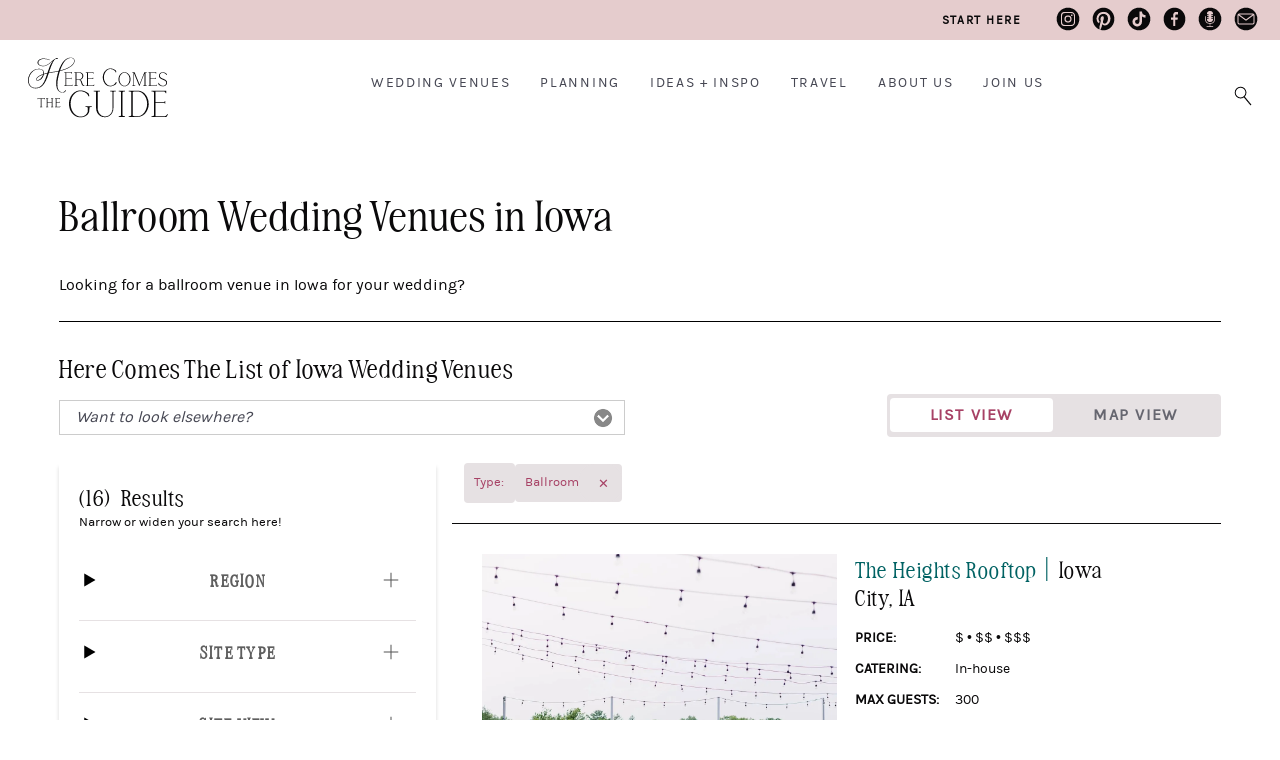

--- FILE ---
content_type: text/html; charset=UTF-8
request_url: https://www.herecomestheguide.com/wedding-venues/type/ballroom/iowa
body_size: 46434
content:




<!DOCTYPE html>

<!--# if expr="$HTTP_COOKIE=/fonts\-loaded\=1/" -->
<html class="fonts-loaded" lang="en" prefix="og: http://ogp.me/ns# fb: http://ogp.me/ns/fb#">
<!--# else -->
<html lang="en" prefix="og: http://ogp.me/ns# fb: http://ogp.me/ns/fb#">
<!--# endif -->

	<head>
				<script src="https://cmp.gatekeeperconsent.com/min.js" data-cfasync="false"></script>
		<script src="https://the.gatekeeperconsent.com/cmp.min.js" data-cfasync="false"></script>
		
				<script async src="//www.ezojs.com/ezoic/sa.min.js"></script>
		<script>
			window.ezstandalone = window.ezstandalone || {};
			ezstandalone.cmd = ezstandalone.cmd || [];
		</script>

		<link rel="dns-prefetch" href="https://hctg-images.imgix.net/">
		<link rel="preconnect" href="https://hctg-images.imgix.net/" crossorigin>
		<link rel="home" href="https://www.herecomestheguide.com/" />

		<meta http-equiv="X-UA-Compatible" content="IE=edge,chrome=1">
		<meta http-equiv="Content-Type" content="text/html; charset=utf-8">
		<meta name="viewport" content="width=device-width, initial-scale=1.0, maximum-scale=1.0, user-scalable=0">
		<meta name="robots" content="max-image-preview:large">

				<link rel="apple-touch-icon" sizes="57x57" href="https://www.herecomestheguide.com/img/site/apple-touch-icon-57x57.png">
		<link rel="apple-touch-icon" sizes="60x60" href="https://www.herecomestheguide.com/img/site/apple-touch-icon-60x60.png">
		<link rel="apple-touch-icon" sizes="72x72" href="https://www.herecomestheguide.com/img/site/apple-touch-icon-72x72.png">
		<link rel="apple-touch-icon" sizes="76x76" href="https://www.herecomestheguide.com/img/site/apple-touch-icon-76x76.png">
		<link rel="apple-touch-icon" sizes="114x114" href="https://www.herecomestheguide.com/img/site/apple-touch-icon-114x114.png">
		<link rel="apple-touch-icon" sizes="120x120" href="https://www.herecomestheguide.com/img/site/apple-touch-icon-120x120.png">
		<link rel="apple-touch-icon" sizes="144x144" href="https://www.herecomestheguide.com/img/site/apple-touch-icon-144x144.png">
		<link rel="apple-touch-icon" sizes="152x152" href="https://www.herecomestheguide.com/img/site/apple-touch-icon-152x152.png">

		<meta name="apple-mobile-web-app-capable" content="yes">
		<meta name="apple-mobile-web-app-status-bar-style" content="black-translucent">
		<meta name="apple-mobile-web-app-title" content="devmode">
		<link rel="icon" type="image/png" sizes="228x228" href="https://www.herecomestheguide.com/img/site/coast-228x228.png">
		<meta name="msapplication-TileColor" content="#FFFFFF">
		<meta name="msapplication-TileImage" content="https://www.herecomestheguide.com/img/site/mstile-144x144.png">
		<meta name="msapplication-config" content="https://www.herecomestheguide.com/img/site/browserconfig.xml">
		<link rel="yandex-tableau-widget" href="https://www.herecomestheguide.com/img/site/yandex-browser-manifest.json">
		<link rel="icon" type="image/png" sizes="32x32" href="https://www.herecomestheguide.com/img/site/favicon-32x32.png">
		<link rel="icon" type="image/png" sizes="16x16" href="https://www.herecomestheguide.com/img/site/favicon-16x16.png">
		<link rel="shortcut icon" href="https://www.herecomestheguide.com/img/site/favicon.ico">
		<link rel="manifest" href="https://www.herecomestheguide.com/webappmanifest.json" crossorigin="use-credentials">
		<meta name="theme-color" content="#58595b">

										
				<meta name="p:domain_verify" content="f1ff935f96f2ba6de906984b68d15481"/>
		
				
							
		
				<style> 			.nav-placeholder {
				height: 100px;
				}
			@media (max-width: 768px) {
				.nav-placeholder {
					height: 65px;
				}
			}
			.topnav-placeholder {
				height: 40px;
			}
			@media (max-width: 768px) {
				.topnav-placeholder {
					height: 0px;
				}
			}
		</style>

		<link rel="stylesheet" href="/css/app.css">

						

				
	<title>Wedding Venues, Wedding Ideas, Wedding… | Here Comes The Guide</title>
<script>window.dataLayer = window.dataLayer || [];
function gtag(){dataLayer.push(arguments)};
gtag('js', new Date());
gtag('config', 'UA-1782998-5', {'send_page_view': false,'anonymize_ip': false,'link_attribution': false,'allow_display_features': false});
</script>
<script>dl = [];
(function(w,d,s,l,i){w[l]=w[l]||[];w[l].push({'gtm.start':
new Date().getTime(),event:'gtm.js'});var f=d.getElementsByTagName(s)[0],
j=d.createElement(s),dl=l!='dataLayer'?'&l='+l:'';j.async=true;j.src=
'https://www.googletagmanager.com/gtm.js?id='+i+dl;f.parentNode.insertBefore(j,f);
})(window,document,'script','dl','GTM-K23NM8G');
</script><meta name="keywords" content="weddings, brides, wedding venues, wedding ideas, checklists">
<meta name="description" content="Find beautiful wedding venues: see prices, discounts, detailed info + tons of photos. Get wedding ideas + free printable wedding checklists.">
<meta name="referrer" content="no-referrer-when-downgrade">
<meta name="robots" content="all">
<meta content="8554093942" property="fb:profile_id">
<meta content="en" property="og:locale">
<meta content="Here Comes The Guide" property="og:site_name">
<meta content="website" property="og:type">
<meta content="https://www.herecomestheguide.com/wedding-venues/type/ballroom/iowa" property="og:url">
<meta content="Wedding Venues, Wedding Ideas, Wedding… | Here Comes The Guide" property="og:title">
<meta content="Find beautiful wedding venues: see prices, discounts, detailed info + tons of photos. Get wedding ideas + free printable wedding checklists." property="og:description">
<meta content="https://s3.us-west-2.amazonaws.com/images.herecomestheguide.com/images/main/_1200x630_crop_center-center_82_none/Here-Comes-The-Guide-SEO.png?v=1738777007" property="og:image">
<meta content="1200" property="og:image:width">
<meta content="630" property="og:image:height">
<meta content="Wedding reception image with Here Comes The Guide logo in the center" property="og:image:alt">
<meta content="https://www.pinterest.com/hctg" property="og:see_also">
<meta content="https://www.instagram.com/herecomestheguide/" property="og:see_also">
<meta content="https://www.linkedin.com/company/here-comes-the-guide/" property="og:see_also">
<meta content="https://www.facebook.com/HereComesTheGuide" property="og:see_also">
<meta content="https://twitter.com/hctg" property="og:see_also">
<meta name="twitter:card" content="summary_large_image">
<meta name="twitter:site" content="@hctg">
<meta name="twitter:creator" content="@hctg">
<meta name="twitter:title" content="Wedding Venues, Wedding Ideas, Wedding… | Here Comes The Guide">
<meta name="twitter:description" content="Find beautiful wedding venues: see prices, discounts, detailed info + tons of photos. Get wedding ideas + free printable wedding checklists.">
<meta name="twitter:image" content="https://s3.us-west-2.amazonaws.com/images.herecomestheguide.com/images/main/_800x418_crop_center-center_82_none/Here-Comes-The-Guide-SEO.png?v=1738777008">
<meta name="twitter:image:width" content="800">
<meta name="twitter:image:height" content="418">
<meta name="twitter:image:alt" content="Wedding reception image with Here Comes The Guide logo in the center">
<meta name="google-site-verification" content="gF5p2RBtj0WFH4NIbXMO3vIPv6eo2tD9HWPNYuYF-Hc">
<meta name="msvalidate.01" content="B440C4FC75374D5DF1117E483D0BF77A">
<meta name="p:domain_verify" content="f1ff935f96f2ba6de906984b68d15481">
<link href="https://www.herecomestheguide.com/wedding-venues/type/ballroom/iowa" rel="canonical">
<link href="https://www.herecomestheguide.com/" rel="home"></head>
	<body class="loading detail_wide results "><script async src="https://www.googletagmanager.com/gtag/js?id=UA-1782998-5"></script>

<noscript><iframe src="https://www.googletagmanager.com/ns.html?id=GTM-K23NM8G"
height="0" width="0" style="display:none;visibility:hidden"></iframe></noscript>


		<div class="topnav-placeholder">
	<div class="topnav hidden">
		<ul class="social">
			<li><a href="https://www.instagram.com/herecomestheguide/"><i class="icon-instagram"></i></a></li>
			<li><a href="https://www.pinterest.com/hctg"><i class="icon-pinterest"></i></a></li>
			<li><a href="https://www.tiktok.com/@herecomestheguide"><i class="icon-tiktok"></i></a></li>
			<li><a href="https://www.facebook.com/HereComesTheGuide" ><i class="icon-facebook"></i></a></li>
			<li><a href="https://theguidegalspodcast.com/" ><i class="icon-podcast"></i></a></li>
			<li><a href="mailto:info@herecomestheguide.com"><i class="icon-email-2023"></i></a></li>
		</ul>
	<a href="/wedding-ideas/start-here">Start Here</a>
	</div>
</div>
<div class="nav-placeholder">
	<nav id="main-navigation" class="navigation hidden">

		<div class="nav-header">
			<a class="nav-logo" href="https://www.herecomestheguide.com/">
				<span>Here Comes the Guide</span>
			</a>
			<div class="nav-toggle"></div>
		</div>

				<div class="nav-search">
			<div class="nav-search-button">
				<i class="nav-search-icon"></i>
			</div>
			<form id="navSearch" action="https://www.herecomestheguide.com/search">
				<div class="nav-search-inner">
					<input id="nav-search-input" type="search" name="q" autocomplete="off" placeholder="Type and hit ENTER"/>
				</div>
			</form>
		</div>
		
		<div class="nav-menus-wrapper">

			<div class="topnav-mobile">
				<div class="svg-image">
					<svg width="89" height="85" viewBox="0 0 89 85" fill="none" xmlns="http://www.w3.org/2000/svg">
					<g opacity="0.25">
						<path d="M0.0107143 63.0156V67.4982C5.44286 64.0648 10.1357 60.9855 13.8964 58.3559C13.9929 59.405 14.175 60.7402 14.4429 62.348C15.7071 69.9235 18.5036 75.8504 22.7357 79.9651C26.9786 84.0799 32.7429 85.5241 39.8464 84.257C51.975 82.0497 62.0571 76.1501 69.8464 66.599C77.6357 57.0342 82.9929 45.562 85.7679 32.482C88.0929 21.5275 88.6821 10.6275 87.5893 0H83.6036C84.6643 9.8645 84.2679 20.0015 82.3714 30.2339C80.1107 42.4691 75.6321 53.3827 69.0536 62.675C62.4964 71.9536 53.8929 78.0849 43.4893 80.9053C36.0964 82.9081 30.3321 82.3767 26.3357 79.3247C22.35 76.2728 19.7464 71.2315 18.6 64.3645C18.1821 61.8575 17.9571 58.8191 17.9357 55.3039C28.9714 46.7474 36.9 38.4634 41.4857 30.6971C46.1464 22.8083 48.0857 16.2819 47.25 11.2679C46.8964 9.16962 46.1357 7.5755 45 6.52637C43.8643 5.47725 42.3964 5.00037 40.6286 5.15025C35.2714 5.92687 30.4393 8.8835 26.2714 13.8975C22.125 18.8706 18.9214 25.1245 16.7464 32.4548C14.6036 39.6896 13.5643 46.9518 13.6393 54.0504C9.38571 57.0615 4.78929 60.0726 0 63.0156H0.0107143ZM25.5536 23.5712C29.7536 14.9739 34.6393 9.8645 40.0607 8.40662C41.2393 8.09325 42.2893 8.21587 43.1571 8.78812C44.0143 9.34675 44.55 10.3686 44.8179 11.9355C45.4821 15.914 43.7036 21.4321 39.5357 28.3672C35.4 35.2206 28.2107 42.6735 18.1393 50.5488C18.9643 41.0521 21.4607 31.9779 25.5536 23.5849V23.5712Z" fill="#F5DAD3"/>
					</g>
					</svg>
				</div>

				<a class="nav-logo" href="https://www.herecomestheguide.com/">
				<span>Here Comes the Guide</span>
				</a>
			</div>

						<ul class="nav-menu nav-menu-centered">
									<li>
						<a href="">Wedding Venues</a>
												<ul class="nav-dropdown">															<li>
									<a href="https://www.herecomestheguide.com/wedding-venues" >By State</a>
								</li>
															<li>
									<a href="https://www.herecomestheguide.com/wedding-venues/by-style" >By Style</a>
								</li>
															<li>
									<a href="https://www.herecomestheguide.com/wedding-venues/outdoor" >Outdoor</a>
								</li>
															<li>
									<a href="https://www.herecomestheguide.com/wedding-venues/elopement" >Elopement</a>
								</li>
															<li>
									<a href="https://www.herecomestheguide.com/wedding-venues/deals" >Deals</a>
								</li>
													</ul>					</li>
									<li>
						<a href="">Planning</a>
												<ul class="nav-dropdown">															<li>
									<a href="https://www.herecomestheguide.com/wedding-ideas/category/checklists" >Checklists &amp; Timelines</a>
								</li>
															<li>
									<a href="https://www.herecomestheguide.com/wedding-ideas/category/questions-to-ask-your" >Questions to Ask</a>
								</li>
															<li>
									<a href="https://www.herecomestheguide.com/wedding-ideas/category/printable" >Free Printables</a>
								</li>
															<li>
									<a href="https://www.herecomestheguide.com/wedding-ideas/category/budget-wedding-ideas" >Wedding Budget</a>
								</li>
															<li>
									<a href="https://www.herecomestheguide.com/wedding-ideas/the-ultimate-guide-to-choosing-your-wedding-vendors" >Choosing Vendors</a>
								</li>
															<li>
									<a href="https://www.herecomestheguide.com/wedding-ideas/start-here" >Engaged? Start Here</a>
								</li>
													</ul>					</li>
									<li>
						<a href="">Ideas + Inspo</a>
												<ul class="nav-dropdown">															<li>
									<a href="https://www.herecomestheguide.com/wedding-ideas" >Wedding Ideas</a>
								</li>
															<li>
									<a href="https://www.herecomestheguide.com/best" >Curated Venues</a>
								</li>
															<li>
									<a href="https://www.herecomestheguide.com/real-wedding" >Real Wedding Galleries</a>
								</li>
													</ul>					</li>
									<li>
						<a href="">Travel</a>
												<ul class="nav-dropdown">															<li>
									<a href="https://www.herecomestheguide.com/about/here-comes-the-getaway" >Plan Your Travel</a>
								</li>
													</ul>					</li>
									<li>
						<a href="">About Us</a>
												<ul class="nav-dropdown">															<li>
									<a href="https://www.herecomestheguide.com/about/about-here-comes-the-guide" >About Us</a>
								</li>
															<li>
									<a href="https://www.herecomestheguide.com/about/how-we-built-our-dream-company" >Our Brand Story</a>
								</li>
															<li>
									<a href="https://www.herecomestheguide.com/about/staff" >Staff</a>
								</li>
															<li>
									<a href="https://www.herecomestheguide.com/about/our-core-values" >Our Core Values</a>
								</li>
													</ul>					</li>
									<li>
						<a href="">Join Us</a>
												<ul class="nav-dropdown">															<li>
									<a href="https://www.herecomestheguide.com/wedding-ideas/start-here" >Engaged Couples</a>
								</li>
															<li>
									<a href="https://www.herecomestheguide.com/about/advertise-your-wedding-venue" >Wedding Venues</a>
								</li>
															<li>
									<a href="https://www.herecomestheguide.com/about/the-venue-business-boot-camp" >Venue Business Tips</a>
								</li>
															<li>
									<a href="https://www.herecomestheguide.com/careers" >Careers</a>
								</li>
													</ul>					</li>
							</ul>

			<ul class="topnav-mobile">
				<li><a href="/wedding-ideas/start-here"><span><i class="icon-medium-arrow-right"></i></span> engaged? start here</a></li>
			</ul>

			<ul class="nav-menu nav-menu-social custom">
				<li><a href="https://www.instagram.com/herecomestheguide/"><i class="icon-instagram"></i></a></li>
				<li><a href="https://www.pinterest.com/hctg"><i class="icon-pinterest"></i></a></li>
				<li><a href="https://www.tiktok.com/@herecomestheguide"><i class="icon-tiktok"></i></a></li>
				<li><a href="https://www.facebook.com/HereComesTheGuide" ><i class="icon-facebook"></i></a></li>
				<li><a href="https://theguidegalspodcast.com/" ><i class="icon-podcast"></i></a></li>
				<li><a href="mailto:info@herecomestheguide.com"><i class="icon-email-2023"></i></a></li>
			</ul>

	<div class="bottomnav-mobile">
				<div class="svg-image">
					<svg width="104" height="82" viewBox="0 0 104 82" fill="none" xmlns="http://www.w3.org/2000/svg">
					<path opacity="0.25" d="M100.227 87.5594L100.14 87.9501C99.7155 89.8428 98.8568 91.3275 97.5905 92.3693C96.3242 93.4025 94.6677 93.9321 92.6642 93.9321C91.4933 93.9321 90.3831 93.8019 89.3423 93.5501C86.3501 92.786 83.8609 90.6589 81.9354 87.2121C79.9927 83.7566 79.0126 78.7731 79.0126 72.4177C79.0126 66.8699 79.8279 60.2627 81.4411 52.7874C82.7334 46.953 84.1992 41.3617 85.8037 36.1611C92.8029 34.4073 98.9002 32.3757 104 30.0923V28.5035C99.0563 30.7348 93.1412 32.7317 86.3154 34.4681C91.2244 19.4306 97.1395 9.31594 104 4.19347V2.21395C101.381 3.742 98.8395 5.86045 96.4023 8.56927C90.9122 14.6728 86.1766 23.7196 82.3257 35.4579C77.8938 36.4824 72.3343 37.4895 65.8034 38.4445C62.9152 38.8265 59.7495 39.3561 56.3843 40.042C60.4867 27.4356 63.9299 18.3106 66.6013 12.9277C69.2639 7.57083 71.8225 4.26293 74.1903 3.10821C76.3413 3.10821 77.9545 2.87379 79.1253 2.41364C80.3656 1.92744 80.9727 1.38914 80.9727 0.772711C80.9727 0.573021 80.834 0.390696 80.5477 0.225736C80.2962 0.0781393 79.9666 0 79.5677 0C78.232 0 76.3846 0.720618 74.0776 2.15317C72.8807 2.36154 71.5276 3.02139 70.0619 4.1327C68.5874 5.24401 66.6186 6.91098 64.2075 9.10757C61.1459 11.8338 58.5266 14.039 56.4103 15.6713C54.2767 17.3122 51.8222 18.7708 49.1075 20.0297C46.4015 21.2799 43.6 21.9137 40.7726 21.9137C40.018 21.9137 39.4803 21.8877 39.1073 21.8182C35.4906 21.5057 32.6805 20.4812 30.7551 18.7968C28.847 17.1299 27.8756 15.159 27.8756 12.9538C27.8756 11.3215 28.4567 9.71532 29.6102 8.19594C30.7637 6.67657 32.481 5.41766 34.7187 4.46262C36.9564 3.50759 39.6884 3.02139 42.8281 3.02139C47.3989 3.02139 52.5334 4.09797 58.0929 6.21641L58.3531 6.31192V5.13115L58.2317 5.08774C52.5074 2.81301 47.104 1.66697 42.169 1.66697C38.7344 1.66697 35.7161 2.19658 33.2096 3.23844C30.6944 4.2803 28.7689 5.67812 27.4766 7.3885C26.1756 9.09888 25.5251 10.9395 25.5251 12.8583C25.5251 15.3066 26.6613 17.5206 28.9077 19.4306C31.1454 21.332 34.3718 22.4954 38.4915 22.8861C38.9425 22.9556 39.6104 22.9903 40.4864 22.9903C43.6174 22.9903 46.7224 22.2784 49.732 20.8806C52.7242 19.4827 55.4302 17.8331 57.7633 15.9838C60.0964 14.1345 62.7938 11.7903 65.7687 9.01206C66.4538 8.38695 67.087 7.80524 67.6681 7.28432C67.0089 7.99625 66.3758 8.76028 65.7687 9.58508C63.5223 12.6065 61.3453 16.6176 59.2985 21.5057C57.269 26.3416 54.9445 32.8445 52.4033 40.8408C48.7259 41.7698 45.6122 42.6119 43.1404 43.3586C43.1837 42.9245 43.2011 42.3602 43.2011 41.6743C43.2011 38.4619 42.273 35.7531 40.443 33.6173C38.6043 31.4814 35.7682 30.2573 31.9867 29.9968C25.5425 29.5627 19.8355 30.8476 14.9959 33.869C10.1563 36.8904 6.40947 40.9623 3.85089 45.9719C1.2923 50.9729 0 56.2082 0 61.539C0 65.5068 0.763239 69.2054 2.2637 72.5219C3.76416 75.8472 6.10591 78.5473 9.20223 80.5356C12.3072 82.5238 16.1321 83.5309 20.5728 83.5309C29.0118 83.5309 35.8983 80.2664 41.0588 73.8156C46.1933 67.4081 50.5559 58.5437 54.0425 47.4653L54.7017 45.4163C55.1787 43.8101 55.569 42.5685 55.8812 41.7264C59.602 40.9537 63.3662 40.3112 67.0783 39.7989C71.4062 39.1651 76.3673 38.2709 81.8227 37.1422C80.3743 41.709 79.1167 46.4234 78.0846 51.1552C76.5928 57.8317 75.8382 64.0655 75.8382 69.6916C75.8382 76.8283 77.0091 82.5238 79.3248 86.6304C81.6492 90.7458 84.6762 93.3243 88.3189 94.3054C89.8887 94.7656 91.4759 95 93.0458 95C95.3789 95 97.3564 94.5138 98.9435 93.5588C100.557 92.5864 101.372 91.4316 101.372 90.138C101.372 89.3827 101.077 88.6186 100.487 87.8806L100.236 87.5681L100.227 87.5594ZM50.686 46.1629C48.2749 53.838 45.8377 60.228 43.4526 65.1768C41.0761 70.0909 37.9625 74.1455 34.1983 77.2277C30.4428 80.3011 25.7333 81.8552 20.1998 81.8552C14.3021 81.8552 9.75732 79.9452 6.69569 76.1858C3.62539 72.4091 2.06421 67.5731 2.06421 61.7995C2.06421 56.8507 3.19173 51.9539 5.41206 47.2309C7.63239 42.5164 10.8848 38.5748 15.074 35.5273C19.2544 32.4799 24.2155 30.9432 29.827 30.9432C33.808 30.9432 36.7396 31.794 38.5349 33.4697C40.3216 35.1453 41.2323 37.4808 41.2323 40.3893C41.2323 41.4485 41.0848 42.7075 40.7899 44.14C34.3631 46.406 29.5668 48.8891 26.5226 51.5372C23.4349 54.22 21.8737 56.6597 21.8737 58.7868C21.8737 59.6724 22.1253 60.4104 22.6283 60.9573C23.1227 61.513 23.8339 61.8603 24.7619 61.9905C27.5894 62.2596 30.3388 61.5911 32.9147 60.0196C35.4819 58.4569 37.6763 56.269 39.4282 53.5341C41.1542 50.8339 42.3251 47.9949 42.8888 45.1124C45.6729 44.2529 48.6738 43.4454 51.7875 42.6988L50.6687 46.1716L50.686 46.1629ZM40.2869 46.0414C39.0379 49.8094 36.9737 53.2128 34.1376 56.1648C31.2321 59.1948 28.2745 60.7316 25.343 60.7316C24.7012 60.7316 24.1808 60.5666 23.7818 60.2367C23.3915 59.9155 23.2007 59.4379 23.2007 58.7781C23.2007 57.0938 24.5971 55.0448 27.3378 52.6919C30.0612 50.3651 34.4151 48.1251 40.2869 46.0414Z" fill="#F5DAD3"/>
					</svg>
					</path>
				</div>
			</div>

		</div>

	</nav>
</div>

							<span id="blitz-inject-1" class=" blitz-inject" data-blitz-id="1" data-blitz-uri="/_dynamic" data-blitz-params="action=blitz/include/dynamic&amp;index=2192713234" data-blitz-property=""></span>
		
		
		<div id="wrapper">
			<main id="content" role="main">
								

	

	

		

	



 

<header>
	<h1><span>Ballroom Wedding Venues in Iowa</span></h1></header>



	<div class="row">
		<p>Looking for a ballroom venue  in Iowa for your wedding?</p>
	</div>






	
	<div class="row">
											</div>

	<hr />

	

	
		
	
	
	
	
		
						
		
	
	
	
		
																																																																																		
					
				
																																																																																																																																																																
					
		
	<div id="venuesApp">
		<App
			:segments="{&quot;area&quot;:&quot;iowa&quot;,&quot;type&quot;:&quot;Ballroom&quot;}"
			:meilisearch-keys="[{&quot;endpoint&quot;:&quot;https:\/\/search.herecomestheguide.com&quot;,&quot;key&quot;:&quot;cb3d88ad15bd196fe4432e761a9fdf73df2b7ac547ed6d5ec6b779491e5b1893&quot;}]"
			:paid-features="[]"
			:display-map="true"
			:map-coordinates="[]"
		>
			<template #venuesdropdown>
									


																																																						
			<h2>Here Comes The List of Iowa Wedding Venues</h2>
		
	<select id="vendor-filter" class="area-dropdown">

	<option value="">Want to look elsewhere?</option>
	
		
	<option value="/wedding-venues/alabama">Alabama</option>

			
		
	<option value="/wedding-venues/alaska">Alaska</option>

			
		
	<option value="/wedding-venues/arizona">Arizona</option>

			
		
	<option value="/wedding-venues/arkansas">Arkansas</option>

			
		
	<option value="/wedding-venues/northern-california">CA: Northern California</option>

			
		
	<option value="/wedding-venues/southern-california">CA: Southern California</option>

			
		
	<option value="/wedding-venues/colorado">Colorado</option>

			
		
	<option value="/wedding-venues/connecticut">Connecticut</option>

			
		
	<option value="/wedding-venues/delaware">Delaware</option>

			
		
	<option value="/wedding-venues/florida">Florida</option>

			
		
	<option value="/wedding-venues/georgia">Georgia</option>

			
		
	<option value="/wedding-venues/hawaii">Hawaii</option>

			
		
	<option value="/wedding-venues/idaho">Idaho</option>

			
		
	<option value="/wedding-venues/illinois">Illinois</option>

			
		
	<option value="/wedding-venues/indiana">Indiana</option>

			
		
	<option value="/wedding-venues/iowa">Iowa</option>

			
		
	<option value="/wedding-venues/kansas">Kansas</option>

			
		
	<option value="/wedding-venues/kentucky">Kentucky</option>

			
		
	<option value="/wedding-venues/louisiana">Louisiana</option>

			
		
	<option value="/wedding-venues/maine">Maine</option>

			
		
	<option value="/wedding-venues/maryland">Maryland</option>

			
		
	<option value="/wedding-venues/massachusetts">Massachusetts</option>

			
		
	<option value="/wedding-venues/michigan">Michigan</option>

			
		
	<option value="/wedding-venues/minnesota">Minnesota</option>

			
		
	<option value="/wedding-venues/mississippi">Mississippi</option>

			
		
	<option value="/wedding-venues/missouri">Missouri</option>

			
		
	<option value="/wedding-venues/montana">Montana</option>

			
		
	<option value="/wedding-venues/nebraska">Nebraska</option>

			
		
	<option value="/wedding-venues/nevada">Nevada</option>

			
		
	<option value="/wedding-venues/new-hampshire">New Hampshire</option>

			
		
	<option value="/wedding-venues/new-jersey">New Jersey</option>

			
		
	<option value="/wedding-venues/new-mexico">New Mexico</option>

			
		
	<option value="/wedding-venues/new-york">New York</option>

			
		
	<option value="/wedding-venues/north-carolina">North Carolina</option>

			
		
	<option value="/wedding-venues/north-dakota">North Dakota</option>

			
		
	<option value="/wedding-venues/ohio">Ohio</option>

			
		
	<option value="/wedding-venues/oklahoma">Oklahoma</option>

			
		
	<option value="/wedding-venues/oregon">Oregon</option>

			
		
	<option value="/wedding-venues/pennsylvania">Pennsylvania</option>

			
		
	<option value="/wedding-venues/rhode-island">Rhode Island</option>

			
		
	<option value="/wedding-venues/south-carolina">South Carolina</option>

			
		
	<option value="/wedding-venues/south-dakota">South Dakota</option>

			
		
	<option value="/wedding-venues/tennessee">Tennessee</option>

			
		
	<option value="/wedding-venues/texas">Texas</option>

			
		
	<option value="/wedding-venues/utah">Utah</option>

			
		
	<option value="/wedding-venues/vermont">Vermont</option>

			
		
	<option value="/wedding-venues/virginia">Virginia</option>

			
		
	<option value="/wedding-venues/washington">Washington</option>

			
		
	<option value="/wedding-venues/washington-dc">Washington, DC</option>

			
		
	<option value="/wedding-venues/west-virginia">West Virginia</option>

			
		
	<option value="/wedding-venues/wisconsin">Wisconsin</option>

			
		
	<option value="/wedding-venues/wyoming">Wyoming</option>

				</select>




			</template>
		</App>
	</div>




	<script src="/js/vue-apps.js"></script>

	<svg class="hidden-icons">

	
    <svg version="1.1" id="icon-expand" xmlns="http://www.w3.org/2000/svg" xmlns:xlink="http://www.w3.org/1999/xlink" x="0px" y="0px"
	 viewBox="0 0 200 200" style="enable-background:new 0 0 200 200;" xml:space="preserve" >
		<style type="text/css">
			.st0{fill:none;stroke:#A75A5F;stroke-width:2;stroke-miterlimit:10;}
			.st1{fill:none;stroke:#A75A5F;stroke-width:2;stroke-linecap:round;stroke-linejoin:round;stroke-miterlimit:10;}
			.st2{fill:none;stroke:#A75A5F;stroke-width:1.75;stroke-miterlimit:10;}
			.st3{fill-rule:evenodd;clip-rule:evenodd;fill:none;stroke:#A75A5F;stroke-width:2;stroke-miterlimit:22.9256;}
			.st4{fill:none;stroke:#A75A5F;stroke-miterlimit:10;}
			.st5{fill:none;stroke:#A75A5F;stroke-width:2.6322;stroke-miterlimit:10;}
			.st6{fill:none;stroke:#A75A5F;stroke-width:1.5;stroke-miterlimit:10;}
			.st7{fill:#FFFFFF;stroke:#A75A5F;stroke-width:2;stroke-miterlimit:10;}
			.st8{fill:none;stroke:#A75A5F;stroke-width:2.5;stroke-miterlimit:10;}
			.st9{fill:none;stroke:#A75A5F;stroke-width:2.5;stroke-linecap:round;stroke-linejoin:round;stroke-miterlimit:10;}
			.st10{fill:#535353;}
		</style>
		<polygon class="st10" points="102.1,97.9 102.1,63.5 97.9,63.5 97.9,97.9 63.5,97.9 63.5,102.1 97.9,102.1 97.9,136.5 102.1,136.5
			102.1,102.1 136.5,102.1 136.5,97.9 "/>
	</svg>

	<svg version="1.1" id="icon-collapsed" xmlns="http://www.w3.org/2000/svg" xmlns:xlink="http://www.w3.org/1999/xlink" x="0px" y="0px"
		 viewBox="0 0 200 200" style="enable-background:new 0 0 200 200;" xml:space="preserve" >
	<style type="text/css">
		.st0{fill:none;stroke:#A75A5F;stroke-width:2;stroke-miterlimit:10;}
		.st1{fill:none;stroke:#A75A5F;stroke-width:2;stroke-linecap:round;stroke-linejoin:round;stroke-miterlimit:10;}
		.st2{fill:none;stroke:#A75A5F;stroke-width:1.75;stroke-miterlimit:10;}
		.st3{fill-rule:evenodd;clip-rule:evenodd;fill:none;stroke:#A75A5F;stroke-width:2;stroke-miterlimit:22.9256;}
		.st4{fill:none;stroke:#A75A5F;stroke-miterlimit:10;}
		.st5{fill:none;stroke:#A75A5F;stroke-width:2.6322;stroke-miterlimit:10;}
		.st6{fill:none;stroke:#A75A5F;stroke-width:1.5;stroke-miterlimit:10;}
		.st7{fill:#FFFFFF;stroke:#A75A5F;stroke-width:2;stroke-miterlimit:10;}
		.st8{fill:none;stroke:#A75A5F;stroke-width:2.5;stroke-miterlimit:10;}
		.st9{fill:none;stroke:#A75A5F;stroke-width:2.5;stroke-linecap:round;stroke-linejoin:round;stroke-miterlimit:10;}
		.st10{fill:#535353;}
	</style>
	<rect x="63.5" y="97.9" class="st10" width="73.1" height="4.1"/>
	</svg>


	<svg id="all-inclusive" xmlns="http://www.w3.org/2000/svg" viewBox="0 0 200 200"><defs><style>.cls-1{fill:#0A090A;}</style></defs><path class="cls-1" d="M90.27,110.49c-3.72,0-7.23-1.27-9.9-3.67-3.35-2.99-5.1-7.47-4.8-12.29,.85-13.68,5.11-26.3,12.69-37.51,2.31-3.42,6.34-5.6,10.23-7.71,.9-.49,1.8-.97,2.66-1.47,1.12-.64,2.51,.19,4.11,1.15,.54,.32,1.1,.66,1.56,.87l.99,.46-.54,.95c-.16,.27-.31,.63-.47,1.01-.44,1.06-.9,2.15-1.92,2.44-8.83,2.53-11.62,10.12-14.32,17.46-.29,.79-.58,1.59-.88,2.37-2.41,6.33-3.44,13.45-4.29,20.19-.22,1.77,1.57,5.26,2.29,5.58,3.5,.22,8.05-.5,8.83-1.91l.78-1.41c4.53-8.17,9.22-16.63,9.16-26.69-.03-3.88,1.04-7.76,2.07-11.51,.45-1.66,.92-3.37,1.29-5.04l.21-.98,3.74,.82,.05,.75c1.04,16.05,1.28,30.43-6.28,43.92-2.89,5.17-6.86,10.62-14.33,11.95-.99,.17-1.97,.26-2.94,.26Zm11.79-60.87c-.85,.49-1.74,.97-2.63,1.45-3.68,1.99-7.49,4.05-9.53,7.07-7.37,10.91-11.52,23.2-12.35,36.52-.26,4.26,1.21,8.05,4.14,10.67,2.91,2.6,6.98,3.67,11.16,2.93,6.65-1.18,10.27-6.2,12.93-10.96,7.18-12.81,7.05-26.64,6.08-42.06l-.32-.07c-.33,1.4-.72,2.8-1.09,4.16-.99,3.62-2.02,7.36-2,10.96,.07,10.59-4.75,19.27-9.41,27.67l-.78,1.41c-1.54,2.78-7.74,3.13-10.81,2.92-.59-.04-1.16-.4-1.74-1.11-1.29-1.57-2.55-4.76-2.31-6.7,.86-6.86,1.92-14.11,4.4-20.65,.29-.77,.58-1.56,.87-2.35,2.74-7.44,5.84-15.88,15.65-18.69,.13-.11,.44-.85,.62-1.29,.04-.1,.08-.2,.12-.3-.28-.16-.57-.33-.86-.5-.66-.4-1.75-1.05-2.16-1.08Z"/><path class="cls-1" d="M127.78,108.18c-.98,0-2-.06-3.06-.18-7.04-.81-11.48-5.3-11.87-12.01-.88-14.91,3.51-29.44,13.05-43.21,2.06-2.97,5.79-4.9,9.44-6.62,1.41-.67,3.1-.3,4.73,.05,.67,.14,1.3,.28,1.89,.34l.75,.08,.69,3.8-.7,.33c-12.91,6.05-16.04,17.91-19.35,30.45l-.09,.36c-.96,3.64-1.26,7.65-.84,11.29,.31,2.7,2.21,5.97,3.03,6.1,4.09,.64,7.61,.81,9.3-3.61,.86-2.24,1.82-4.47,2.74-6.62,3.19-7.41,6.2-14.4,5.83-22.7-.16-3.58,.75-7.18,1.64-10.67,.39-1.54,.79-3.13,1.09-4.67l.16-.84,4.02,.14,.03,.93c.09,2.38,.27,4.81,.45,7.17,.42,5.45,.85,11.09,.11,16.53-1.08,8.01-4.16,15.99-7.02,22.74-3.05,7.19-8.44,10.82-16.03,10.82Zm9.39-60.39c-.37,0-.71,.05-.98,.18-3.4,1.6-6.87,3.38-8.65,5.95-9.28,13.39-13.56,27.51-12.7,41.96,.34,5.74,4.02,9.44,10.11,10.14,8.35,.96,13.91-2.12,17.02-9.43,2.81-6.63,5.83-14.45,6.88-22.22,.71-5.23,.29-10.76-.12-16.11-.16-2.07-.32-4.2-.42-6.32h-.46c-.28,1.31-.62,2.64-.95,3.93-.89,3.5-1.73,6.81-1.58,10.09,.39,8.75-2.85,16.29-5.99,23.58-.92,2.14-1.87,4.35-2.71,6.55-2.41,6.29-8.09,5.4-11.48,4.87-2.5-.39-4.42-5.39-4.71-7.85-.45-3.88-.13-8.15,.89-12.03l.09-.36c3.23-12.23,6.56-24.86,19.74-31.42l-.15-.85c-.45-.08-.91-.18-1.35-.27-.86-.19-1.75-.38-2.48-.38Z"/><path class="cls-1" d="M52.35,133.17l-3.38-1.01-.05-.69c-1.07-14.2,4.02-26.45,9.41-39.43,2.83-6.8,5.74-13.82,7.69-21.17-.37,.23-.73,.45-1.08,.67-2.19,1.36-4.08,2.53-6.14,3.36-1.28,.52-2.72,.3-4.11,.08-.57-.09-1.11-.17-1.61-.2l-1.38-.08,.51-1.29c.18-.45,.32-.96,.47-1.5,.37-1.32,.75-2.69,1.77-3.56,4.63-3.98,10.17-8.61,16.05-12.7,1.71-1.19,3.81-1.7,5.84-2.19,.87-.21,1.76-.43,2.59-.69l1.26-.41,.04,1.33c.02,.79,.12,1.6,.21,2.46,.22,1.95,.45,3.97-.16,5.8-1.59,4.74-3.6,9.4-5.54,13.91-.63,1.46-1.26,2.93-1.88,4.4-1.35,3.21-2.73,6.41-4.1,9.61-2.69,6.25-5.47,12.72-7.99,19.15-2.07,5.27-3.9,10.75-5.66,16.05-.8,2.4-1.6,4.8-2.43,7.19l-.31,.91Zm-1.49-2.53l.22,.07c.71-2.08,1.41-4.17,2.11-6.26,1.78-5.33,3.61-10.83,5.7-16.15,2.53-6.46,5.32-12.94,8.02-19.21,1.37-3.19,2.75-6.39,4.1-9.59,.62-1.47,1.25-2.94,1.89-4.41,1.93-4.47,3.92-9.1,5.49-13.76,.47-1.41,.28-3.12,.07-4.94-.05-.44-.1-.89-.14-1.35-.5,.13-1.01,.26-1.5,.38-1.94,.47-3.77,.92-5.17,1.89-5.81,4.04-11.29,8.62-15.89,12.57-.55,.48-.85,1.55-1.14,2.58-.04,.16-.09,.32-.13,.48,.18,.03,.35,.05,.52,.08,1.17,.18,2.28,.35,3.05,.04,1.9-.77,3.72-1.9,5.83-3.21,.98-.61,2.03-1.26,3.19-1.94l2.01-1.18-.53,2.27c-1.96,8.37-5.23,16.22-8.38,23.82-5.21,12.54-10.13,24.39-9.31,37.83Z"/><path class="cls-1" d="M58.03,154.21c-1.27,0-2.54-.49-3.78-.96-.65-.25-1.26-.48-1.84-.64l-1.66-.45,1.21-1.22c.39-.39,.76-.86,1.16-1.37,.97-1.22,1.96-2.48,3.38-2.82,2.25-.53,4.5-1.07,6.75-1.61,12.2-2.92,24.81-5.94,37.37-8.09,8.49-1.45,17.31-1.58,25.83-1.71l2.81-.04c2.47-.05,4.82,.74,7.13,1.5,1,.33,2.04,.67,3.05,.92l.9,.23-.68,3.86-.76,.07c-3.22,.28-6.5,.5-9.68,.72-7.04,.48-14.32,.97-21.35,2.12-9.79,1.6-19.7,3.61-29.27,5.54-6.46,1.31-13.14,2.66-19.74,3.88-.27,.05-.55,.07-.82,.07Zm-3.63-3.04c.19,.07,.38,.14,.56,.21,1.31,.5,2.54,.97,3.53,.79,6.58-1.22,13.25-2.57,19.7-3.87,9.6-1.94,19.52-3.95,29.35-5.56,7.12-1.17,14.45-1.66,21.53-2.14,2.91-.2,5.92-.4,8.88-.65l.09-.53c-.77-.22-1.53-.47-2.28-.71-2.25-.74-4.38-1.43-6.47-1.4l-2.81,.04c-8.45,.13-17.19,.26-25.53,1.68-12.5,2.13-25.08,5.15-37.24,8.06-2.25,.54-4.5,1.08-6.75,1.61-.74,.17-1.52,1.16-2.27,2.11-.09,.12-.19,.24-.28,.36Z"/><path class="cls-1" d="M75.6,131.77c-1.16,0-2.28-.65-3.37-1.29-.5-.29-.97-.56-1.41-.76l-1.23-.54,.88-1.02c.31-.37,.61-.81,.93-1.28,.78-1.15,1.59-2.34,2.84-2.77,18.61-6.31,33.34-8.51,47.79-7.11,.83,.08,1.67,.1,2.56,.12,3.54,.08,7.55,.18,10.82,4.73l1,1.39-1.7,.19c-3.8,.42-7.54,.81-11.22,1.2-8.61,.9-16.75,1.76-24.94,2.88-4.09,.56-8.22,1.42-12.22,2.25-3.35,.7-6.82,1.42-10.27,1.96-.16,.03-.31,.04-.46,.04Zm-2.86-3.31c.17,.1,.34,.2,.5,.29,.89,.52,1.89,1.1,2.51,1.01,3.4-.54,6.84-1.26,10.17-1.95,4.03-.84,8.2-1.7,12.36-2.27,8.22-1.13,16.37-1.99,25-2.89,3.08-.32,6.19-.65,9.35-.99-2.4-2.39-5.07-2.45-8.09-2.52-.88-.02-1.8-.04-2.7-.13-14.14-1.37-28.62,.79-46.95,7.01-.62,.21-1.24,1.12-1.83,1.99-.1,.15-.21,.31-.31,.46Z"/></svg>


<svg id="outdoor-ceremony" viewBox="0 0 150 150" xmlns="http://www.w3.org/2000/svg"><defs><style>.cls-1{fill:#0A090A;}</style></defs>
  <path class="cls-1" d="M132.397 127.455C132.322 127.357 130.815 125.452 128.46 124.552C130.005 122.745 130.477 120.555 130.5 120.45L130.665 119.647L129.855 119.55C129.75 119.535 127.627 119.295 125.475 120.097C125.287 117.727 124.072 115.845 124.012 115.755L123.562 115.072L122.917 115.575C122.805 115.665 120.15 117.765 119.632 120.892C119.602 121.08 119.572 121.26 119.55 121.447C119.377 122.73 119.392 123.765 119.587 124.702C119.737 125.415 120.022 126.09 120.42 126.705C119.992 127.012 119.632 127.38 119.347 127.71C118.425 128.775 117.682 129.99 117.12 131.28V112.65H117.54C117.765 112.65 119.812 112.582 122.16 111.037C124.252 109.657 127.042 106.747 128.4 100.747L129.037 97.9424L126.33 98.91C120.877 100.86 118.327 103.71 117.127 105.93V90.2399L117.232 90.1124L117.442 90.0974C117.667 90.0824 119.7 89.8799 121.942 88.1624C123.937 86.6399 126.51 83.5424 127.44 77.4599L127.875 74.6174L125.242 75.7724C120.757 77.7449 118.387 80.2124 117.135 82.3199V81.7274C117.135 81.6149 117.195 76.1999 114.772 69.0824L115.275 68.8124C115.477 68.7074 117.255 67.7099 118.627 65.2424C119.842 63.0449 120.967 59.1824 119.392 53.2349L118.657 50.4599L116.707 52.5674C113.152 56.4149 112.042 59.8124 111.84 62.2949C108.442 55.8974 102.87 49.0874 93.7125 43.8374C93.6525 43.7999 91.14 42.1874 87.165 41.0774V41.0624L86.61 40.8824C81.6375 39.3149 74.8275 37.1624 74.7825 31.2449C74.76 28.7249 76.1925 26.5649 78.3375 25.8824C79.62 25.4699 81.1875 25.6649 82.32 26.3699C82.8975 26.7299 83.6175 27.3899 83.79 28.4999C83.9775 29.7599 83.0475 30.8324 82.0725 31.1099C81.6 31.2449 80.73 31.2974 80.2125 30.0974L78.8325 30.6899C79.5075 32.2574 80.94 32.9924 82.485 32.5499C84.105 32.0849 85.5825 30.3599 85.2675 28.2674C85.0725 26.9549 84.2999 25.8299 83.1075 25.0874C81.615 24.1649 79.56 23.9099 77.88 24.4499C75.105 25.3349 73.2525 28.0724 73.2825 31.2524C73.32 35.7224 76.4625 38.3249 80.0625 40.0499C75.6375 40.0049 70.5375 41.0924 65.34 44.5799L65.265 44.5499C64.995 44.4524 58.575 42.3074 53.715 54.1574L52.545 57.0074L55.5375 56.2949C60.5325 55.1024 63.8625 53.0474 65.4375 50.1824C66.63 48.0074 66.3525 46.1249 66.2775 45.7574C79.83 36.7574 92.7525 44.9999 92.9175 45.1124C100.342 49.3649 105.33 54.6674 108.69 59.9099C106.762 58.6349 103.927 57.5099 99.7875 57.2474L96.9225 57.0674L98.3025 59.5874C101.265 64.9799 104.737 67.0049 107.137 67.7549C108.15 68.0699 109.177 68.2349 110.197 68.2349C111.27 68.2349 111.952 68.0474 112.027 68.0324L112.725 67.8374C115.695 75.5099 115.642 81.5924 115.642 81.7199V83.8724C113.73 79.4924 110.482 78.3374 108.877 78.0299C109.027 77.2799 109.057 76.5074 108.945 75.7499C108.787 74.6624 108.427 73.5149 107.887 72.3449C106.455 69.2399 103.095 67.8074 102.952 67.7474L102.202 67.4324L101.955 68.2049C101.917 68.3324 101.107 70.8899 101.767 73.5674C99.18 73.2524 96.8849 74.1749 96.7725 74.2199L96.015 74.5275L96.39 75.2549C96.4425 75.3599 97.53 77.4449 99.6075 78.8924C97.56 80.4975 96.5925 82.7699 96.5475 82.8824L96.2325 83.6324L97.0125 83.8799C97.1025 83.9099 98.43 84.3224 100.147 84.3224C101.257 84.3224 102.532 84.1499 103.747 83.5874C103.935 83.5049 104.115 83.4149 104.295 83.3249C105.547 82.7024 106.462 82.0649 107.175 81.3224C107.7 80.7824 108.12 80.1374 108.435 79.4399C109.83 79.6199 113.79 80.7224 115.177 87.3224C114.502 86.9099 113.617 86.4824 112.507 86.1899C110.085 85.5374 106.057 85.3874 100.672 88.3574L98.1525 89.7449L100.672 91.1249C103.732 92.7974 106.65 93.6525 109.357 93.6525C110.497 93.6525 111.592 93.5024 112.612 93.1949C113.947 92.7974 114.952 92.2049 115.657 91.6874V104.092C114.457 102.06 112.297 99.7424 108.412 97.7024L105.87 96.3675L106.102 99.2324C106.605 105.367 108.952 108.63 110.835 110.295C112.95 112.162 114.96 112.507 115.185 112.537L115.65 112.605V136.41H122.73V134.91H117.45C117.81 132.577 118.83 130.342 120.367 128.557C120.622 128.257 120.922 127.95 121.26 127.725C121.762 128.235 122.347 128.662 122.985 128.97C123.9 129.412 124.965 129.735 126.135 129.93C126.517 129.99 126.9 130.02 127.267 130.02C129.915 130.02 132.12 128.595 132.225 128.527L132.907 128.077L132.405 127.432L132.397 127.455ZM118.215 107.107C119.16 105.082 121.425 102.27 126.832 100.335L126.967 100.29L126.937 100.432C125.692 105.945 123.202 108.57 121.335 109.8C119.317 111.135 117.6 111.165 117.532 111.165H117.465L117.457 111.097C117.442 111.007 117.202 109.282 118.215 107.115V107.107ZM117.127 88.5749L117.24 88.5524C117.24 88.5524 116.85 86.7899 117.72 84.5249C118.522 82.4399 120.577 79.4699 125.842 77.1599L125.977 77.0999L125.955 77.2424C125.1 82.8299 122.805 85.6274 121.027 86.9849C119.107 88.4549 117.345 88.6124 117.33 88.6124H117.262L117.247 88.5524L117.135 88.5749H117.127ZM64.11 49.4774C62.745 51.9599 59.7375 53.7674 55.1775 54.8549L55.0275 54.8924L55.0875 54.7499C59.4075 44.2199 64.53 45.9074 64.7475 45.9824L64.8 46.0424C64.8 46.0424 65.1375 47.6324 64.1175 49.4774H64.11ZM111.607 66.5924C111.607 66.5924 111.06 66.7424 110.182 66.7424C109.305 66.7424 108.442 66.6074 107.572 66.3299C105.442 65.6624 102.322 63.8249 99.6075 58.8674L99.54 58.7399H99.6825C105.42 59.1149 108.367 61.1999 109.837 62.8799C111.427 64.7024 111.66 66.4274 111.667 66.5024V66.5699L111.607 66.5849V66.5924ZM114.502 67.5299L114.465 67.4774C114.457 67.4624 113.4 66.0149 113.295 63.5924C113.197 61.3649 113.895 57.8174 117.802 53.5949L117.9 53.4899L117.937 53.6324C119.385 59.0999 118.395 62.5724 117.315 64.5299C116.137 66.6449 114.585 67.4924 114.57 67.4999L114.51 67.5299H114.502ZM106.072 80.2949C105.48 80.9099 104.692 81.4499 103.597 81.9974C103.432 82.0799 103.26 82.1624 103.087 82.2374C101.362 83.0324 99.4125 82.8599 98.3175 82.6649C98.835 81.7724 99.84 80.3549 101.347 79.5149L102.6 78.8174L101.31 78.1874C99.81 77.4599 98.7449 76.1699 98.1749 75.3449C99.1949 75.075 100.965 74.7824 102.652 75.2924L104.227 75.7724L103.552 74.2649C102.787 72.5549 102.952 70.6274 103.147 69.5474C104.115 70.1099 105.697 71.2349 106.5 72.9749C106.98 74.0099 107.295 75.0224 107.43 75.9674C107.662 77.5275 107.137 79.1849 106.065 80.2949H106.072ZM115.627 109.92C115.582 110.587 115.47 110.992 115.462 111.007L115.44 111.075H115.372L115.32 111.427L115.372 111.06C115.372 111.06 113.61 110.782 111.795 109.177C110.122 107.7 108.022 104.752 107.565 99.1124L107.55 98.9699L107.677 99.0375C112.762 101.707 114.615 104.82 115.267 106.95C115.5 107.707 115.59 108.397 115.627 108.99V109.92ZM115.627 89.7075C115.56 89.7899 114.42 91.0949 112.155 91.77C111.277 92.0324 110.325 92.1599 109.327 92.1599C106.875 92.1599 104.197 91.3725 101.362 89.8199L101.235 89.7524L101.362 89.6849C106.312 86.9549 109.927 87.075 112.087 87.6525C114.375 88.2674 115.56 89.5125 115.62 89.5799V89.7075H115.627ZM126.367 128.46C125.332 128.287 124.41 128.01 123.622 127.627C122.332 127.005 121.35 125.767 121.065 124.395C120.907 123.63 120.9 122.76 121.05 121.642C121.072 121.47 121.095 121.305 121.125 121.132C121.402 119.467 122.475 118.11 123.187 117.367C123.592 118.222 124.117 119.67 123.982 121.2L123.855 122.632L125.1 121.92C126.382 121.185 127.845 121.02 128.767 121.005C128.437 121.92 127.762 123.352 126.54 124.335L125.257 125.37L126.885 125.655C128.527 125.94 129.862 127.005 130.597 127.71C129.667 128.145 128.04 128.73 126.367 128.452V128.46Z" />
  <path class="cls-1" d="M96.0225 54.1799C91.17 42.3374 84.7425 44.4749 84.4725 44.5724L84.3975 44.6024C79.245 41.1449 74.1825 40.0499 69.7875 40.0724C73.3875 38.3474 76.53 35.7449 76.56 31.2749C76.5825 28.0874 74.7375 25.3574 71.9625 24.4724C70.2825 23.9324 68.2275 24.1874 66.735 25.1099C65.5425 25.8524 64.77 26.9849 64.575 28.2899C64.26 30.3824 65.745 32.1074 67.3575 32.5724C68.895 33.0149 70.3275 32.2799 71.01 30.7124L69.63 30.1199C69.12 31.3124 68.2425 31.2599 67.77 31.1324C66.795 30.8549 65.865 29.7749 66.0525 28.5224C66.225 27.4124 66.945 26.7449 67.5225 26.3924C68.655 25.6874 70.2225 25.4999 71.505 25.9049C73.65 26.5874 75.0825 28.7474 75.06 31.2674C75.015 37.1924 68.205 39.3374 63.2325 40.9049L63.015 40.9724C58.7925 42.0749 56.1 43.7999 56.055 43.8299C46.875 49.0949 41.2875 55.9199 37.8825 62.3249C37.68 59.8424 36.57 56.4374 33.0075 52.5899L31.0575 50.4824L30.3225 53.2574C28.7475 59.2049 29.8725 63.0674 31.0875 65.2649C32.4525 67.7324 34.2375 68.7299 34.44 68.8349L34.95 69.1049C32.52 76.2149 32.58 81.6299 32.5875 81.7349V82.3499C31.335 80.2424 28.9725 77.7749 24.48 75.8024L21.8475 74.6474L22.2825 77.4899C23.2125 83.5724 25.785 86.6699 27.78 88.1924C30.015 89.9024 32.055 90.1049 32.28 90.1274L32.4825 90.1424L32.5875 90.2699V105.96C31.3875 103.74 28.8375 100.89 23.385 98.9399L20.6775 97.9724L21.315 100.777C22.6725 106.777 25.455 109.687 27.555 111.067C29.9025 112.612 31.95 112.68 32.175 112.68H32.5875V130.725C32.0625 129.652 31.41 128.64 30.6375 127.74C30.3525 127.41 29.9925 127.042 29.565 126.735C29.9625 126.12 30.255 125.437 30.3975 124.732C30.5925 123.795 30.6075 122.767 30.435 121.485C30.4125 121.297 30.3825 121.11 30.3525 120.93C29.835 117.802 27.18 115.695 27.0675 115.612L26.4225 115.11L25.9725 115.792C25.9125 115.882 24.6975 117.765 24.51 120.135C22.35 119.332 20.2275 119.572 20.13 119.587L19.32 119.685L19.485 120.487C19.5075 120.6 19.98 122.782 21.525 124.59C19.1775 125.49 17.6625 127.395 17.5875 127.492L17.085 128.137L17.7675 128.587C17.8725 128.655 20.0775 130.08 22.725 130.08C23.1 130.08 23.475 130.05 23.8575 129.99C25.035 129.795 26.0925 129.472 27.0075 129.03C27.6525 128.722 28.2375 128.295 28.7325 127.785C29.07 128.017 29.37 128.317 29.625 128.617C31.1625 130.41 32.1825 132.637 32.5425 134.97H26.9925V136.47H34.0725V112.665L34.5375 112.597C34.7625 112.567 36.7725 112.222 38.8875 110.355C40.77 108.69 43.1175 105.427 43.62 99.2924L43.8525 96.4274L41.31 97.7624C37.425 99.8024 35.265 102.12 34.065 104.152V91.7474C34.7625 92.2649 35.7675 92.8574 37.11 93.2549C38.13 93.5549 39.225 93.7124 40.365 93.7124C43.0725 93.7124 45.99 92.8649 49.05 91.1849L51.57 89.8049L49.05 88.4174C43.6575 85.4474 39.6375 85.5974 37.215 86.2499C36.105 86.5499 35.22 86.9699 34.545 87.3824C35.9325 80.7974 39.8925 79.6874 41.2875 79.4999C41.595 80.1974 42.015 80.8424 42.5475 81.3824C43.26 82.1249 44.1825 82.7549 45.4275 83.3849C45.6075 83.4749 45.795 83.5649 45.975 83.6474C47.19 84.2099 48.465 84.3824 49.575 84.3824C51.3 84.3824 52.6275 83.9624 52.71 83.9399L53.49 83.6924L53.175 82.9424C53.13 82.8299 52.1625 80.5574 50.115 78.9524C52.185 77.5124 53.28 75.4199 53.3325 75.3149L53.7075 74.5874L52.95 74.2799C52.8375 74.2349 50.5425 73.3124 47.955 73.6274C48.6075 70.9499 47.805 68.3924 47.7675 68.2649L47.52 67.4924L46.77 67.8074C46.6275 67.8674 43.2675 69.2999 41.835 72.4049C41.295 73.5749 40.9425 74.7224 40.785 75.8099C40.6725 76.5599 40.7025 77.3324 40.845 78.0749C40.0725 78.2099 38.9175 78.5399 37.7025 79.3574C36.51 80.1599 35.1075 81.5474 34.08 83.9324V81.7649C34.08 81.6449 34.02 75.5699 36.9975 67.9049L37.6875 68.0999C37.7625 68.1224 38.445 68.3024 39.5175 68.3024C40.53 68.3024 41.5575 68.1449 42.5775 67.8224C44.97 67.0724 48.45 65.0474 51.4125 59.6549L52.7925 57.1349L49.9275 57.3149C45.7875 57.5774 42.96 58.6949 41.0325 59.9699C44.4 54.7274 49.4025 49.4174 56.835 45.1574C56.8875 45.1199 59.31 43.5824 63.1125 42.5474V42.5624L63.4725 42.4499C68.5275 41.1449 75.885 40.8149 83.4375 45.8324C83.3625 46.2074 83.0775 48.0674 84.2775 50.2574C85.8525 53.1224 89.1825 55.1849 94.1775 56.3699L97.17 57.0824L96 54.2324L96.0225 54.1799ZM32.4825 88.5524L32.4675 88.6199H32.4C32.4 88.6199 30.6225 88.4624 28.7025 86.9849C26.925 85.6274 24.6375 82.8374 23.775 77.2424L23.7525 77.0999L23.8875 77.1599C29.1525 79.4699 31.2075 82.4399 32.01 84.5249C32.88 86.7824 32.505 88.4849 32.49 88.5524H32.4825ZM32.265 111.09V111.157H32.19C32.175 111.157 30.405 111.127 28.38 109.792C26.5125 108.562 24.03 105.937 22.7775 100.425L22.7475 100.282L22.8825 100.327C28.2975 102.262 30.555 105.082 31.5 107.1C32.5275 109.29 32.265 111.067 32.2575 111.082L32.265 111.09ZM28.935 124.395C28.65 125.767 27.6675 127.005 26.3775 127.627C25.59 128.01 24.6675 128.287 23.6325 128.46C21.9675 128.737 20.34 128.152 19.4025 127.71C20.1375 127.005 21.465 125.947 23.115 125.655L24.7425 125.37L23.46 124.335C22.2375 123.352 21.5625 121.912 21.2325 121.005C22.155 121.02 23.625 121.185 24.9 121.92L26.145 122.632L26.0175 121.2C25.8825 119.677 26.4075 118.23 26.8125 117.367C27.525 118.11 28.5975 119.46 28.875 121.132C28.905 121.305 28.9275 121.47 28.95 121.642C29.1 122.752 29.0925 123.63 28.935 124.387V124.395ZM42.285 75.9674C42.4275 75.0224 42.735 74.0174 43.215 72.9749C44.01 71.2499 45.6075 70.1099 46.5675 69.5474C46.7625 70.6349 46.935 72.5474 46.1625 74.2649L45.4875 75.7724L47.0625 75.2924C48.75 74.7749 50.52 75.0749 51.54 75.3449C50.97 76.1699 49.8975 77.4524 48.405 78.1874L47.115 78.8174L48.3675 79.5149C49.875 80.3549 50.88 81.7799 51.3975 82.6649C50.3025 82.8674 48.3525 83.0324 46.6275 82.2374C46.455 82.1624 46.29 82.0799 46.1175 81.9974C45.0225 81.4499 44.235 80.9099 43.6425 80.2949C42.57 79.1849 42.045 77.5274 42.2775 75.9674H42.285ZM34.095 89.5799C34.1625 89.5049 35.3475 88.2599 37.6275 87.6524C39.7875 87.0749 43.4025 86.9549 48.3525 89.6849L48.48 89.7524L48.3525 89.8199C45.5175 91.3724 42.84 92.1599 40.3875 92.1599C39.39 92.1599 38.4375 92.0249 37.56 91.7699C35.3025 91.1024 34.1625 89.7974 34.0875 89.7074V89.5799H34.095ZM34.095 108.997C34.125 108.405 34.2225 107.722 34.455 106.957C35.1075 104.82 36.9525 101.715 42.045 99.0449L42.1725 98.9774L42.1575 99.1199C41.6925 104.752 39.6 107.7 37.9275 109.185C36.1125 110.79 34.365 111.067 34.35 111.067H34.2825L34.26 111.015C34.26 111.007 34.14 110.602 34.095 109.935V108.997ZM36.4275 63.5924C36.3225 66.0074 35.265 67.4624 35.2575 67.4774L35.22 67.5299L35.16 67.4999C35.16 67.4999 33.5925 66.6449 32.415 64.5299C31.3275 62.5724 30.345 59.0999 31.7925 53.6324L31.83 53.4899L31.9275 53.5949C35.8275 57.8174 36.5325 61.3574 36.435 63.5924H36.4275ZM50.04 58.7549H50.1825L50.115 58.8749C47.3925 63.8324 44.28 65.6699 42.15 66.3374C41.28 66.6074 40.4025 66.7499 39.54 66.7499C38.6775 66.7499 38.1225 66.5999 38.115 66.5999L38.0475 66.5849V66.5174C38.0625 66.4424 38.295 64.7174 39.885 62.8949C41.355 61.2149 44.3025 59.1299 50.04 58.7624V58.7549ZM94.545 54.8549C89.985 53.7674 86.9775 51.9599 85.6125 49.4774C84.5925 47.6249 84.915 46.1024 84.93 46.0424V45.9974L84.9825 45.9824C85.2 45.9074 90.3225 44.2124 94.635 54.7499L94.695 54.8924L94.545 54.8549Z" /><path class="cls-1" d="M110.602 33.4649C105.9 33.4649 102.067 29.6399 102.067 24.9299C102.067 20.2199 105.892 16.3949 110.602 16.3949C115.312 16.3949 119.137 20.2199 119.137 24.9299C119.137 29.6399 115.312 33.4649 110.602 33.4649ZM110.602 17.8949C106.725 17.8949 103.567 21.0524 103.567 24.9299C103.567 28.8074 106.725 31.9649 110.602 31.9649C114.48 31.9649 117.637 28.8074 117.637 24.9299C117.637 21.0524 114.48 17.8949 110.602 17.8949Z" /><path class="cls-1" d="M110.602 12.4874C110.19 12.4874 109.852 12.1499 109.852 11.7374V9.87744C109.852 9.46494 110.19 9.12744 110.602 9.12744C111.015 9.12744 111.352 9.46494 111.352 9.87744V11.7374C111.352 12.1499 111.015 12.4874 110.602 12.4874Z" /><path class="cls-1" d="M110.602 40.7399C110.19 40.7399 109.852 40.4024 109.852 39.9899V38.1299C109.852 37.7174 110.19 37.3799 110.602 37.3799C111.015 37.3799 111.352 37.7174 111.352 38.1299V39.9899C111.352 40.4024 111.015 40.7399 110.602 40.7399Z"/><path class="cls-1" d="M125.662 25.6874H123.802C123.39 25.6874 123.052 25.3499 123.052 24.9374C123.052 24.5249 123.39 24.1874 123.802 24.1874H125.662C126.075 24.1874 126.412 24.5249 126.412 24.9374C126.412 25.3499 126.075 25.6874 125.662 25.6874Z" /><path class="cls-1" d="M97.41 25.6874H95.55C95.1375 25.6874 94.8 25.3499 94.8 24.9374C94.8 24.5249 95.1375 24.1874 95.55 24.1874H97.41C97.8225 24.1874 98.16 24.5249 98.16 24.9374C98.16 25.3499 97.8225 25.6874 97.41 25.6874Z" /><path class="cls-1" d="M119.94 16.3499C119.745 16.3499 119.557 16.2749 119.407 16.1324C119.115 15.8399 119.115 15.3674 119.407 15.0749L120.72 13.7624C121.012 13.4699 121.485 13.4699 121.777 13.7624C122.07 14.0549 122.07 14.5274 121.777 14.8199L120.465 16.1324C120.315 16.2824 120.127 16.3499 119.932 16.3499H119.94Z" /><path class="cls-1" d="M99.96 36.3299C99.765 36.3299 99.5775 36.2549 99.4275 36.1124C99.135 35.8199 99.135 35.3474 99.4275 35.0549L100.74 33.7424C101.032 33.4499 101.505 33.4499 101.797 33.7424C102.09 34.0349 102.09 34.5074 101.797 34.7999L100.485 36.1124C100.335 36.2624 100.147 36.3299 99.9525 36.3299H99.96Z" /><path class="cls-1" d="M121.252 36.3299C121.057 36.3299 120.87 36.2549 120.72 36.1124L119.407 34.7999C119.115 34.5074 119.115 34.0349 119.407 33.7424C119.7 33.4499 120.172 33.4499 120.465 33.7424L121.777 35.0549C122.07 35.3474 122.07 35.8199 121.777 36.1124C121.627 36.2624 121.44 36.3299 121.245 36.3299H121.252Z" /><path class="cls-1" d="M101.272 16.3499C101.077 16.3499 100.89 16.2749 100.74 16.1324L99.4275 14.8199C99.135 14.5274 99.135 14.0549 99.4275 13.7624C99.72 13.4699 100.192 13.4699 100.485 13.7624L101.797 15.0749C102.09 15.3674 102.09 15.8399 101.797 16.1324C101.647 16.2749 101.46 16.3499 101.265 16.3499H101.272Z" />
</svg>


<svg id="lgbtq+-friendly" xmlns="http://www.w3.org/2000/svg" viewBox="0 0 110 62" ><defs><style>.cls-1{fill:#0A090A;}</style></defs>
  <path class="cls-1" d="M13.68 39.7801C13.68 39.7801 13.59 39.7801 13.55 39.7701C13.1 39.7001 12.79 39.2701 12.86 38.8101C16.5 16.3601 34.22 0.0600586 55.01 0.0600586C75.8 0.0600586 93.52 16.3601 97.15 38.8101C97.22 39.2601 96.92 39.6901 96.46 39.7701C96 39.8401 95.58 39.5401 95.5 39.0801C91.99 17.4401 74.96 1.73006 55 1.73006C35.04 1.73006 18.01 17.4401 14.5 39.0801C14.43 39.4901 14.08 39.7801 13.68 39.7801Z" /><path class="cls-1" d="M21.06 38.5801C21 38.5801 20.94 38.5801 20.87 38.5601C20.42 38.4601 20.14 38.0101 20.24 37.5601C24.22 20.0201 38.51 7.76006 54.99 7.76006C71.47 7.76006 85.69 19.9601 89.71 37.4301C89.81 37.8801 89.53 38.3301 89.09 38.4301C88.64 38.5301 88.19 38.2501 88.09 37.8101C84.24 21.1001 70.63 9.43006 54.99 9.43006C39.35 9.43006 25.67 21.1501 21.86 37.9301C21.77 38.3201 21.43 38.5801 21.05 38.5801H21.06Z" /><path class="cls-1" d="M82.42 41.7401C82.03 41.7401 81.68 41.4601 81.6 41.0601C79.02 27.2001 67.84 17.1301 55 17.1301C42.16 17.1301 31.09 27.1001 28.44 40.8501C28.35 41.3001 27.92 41.6001 27.47 41.5101C27.02 41.4201 26.72 40.9901 26.81 40.5401C29.61 26.0201 41.47 15.4801 55 15.4801C68.53 15.4801 80.51 26.1201 83.24 40.7701C83.32 41.2201 83.03 41.6601 82.57 41.7401C82.52 41.7401 82.47 41.7501 82.42 41.7501V41.7401Z" /><path class="cls-1" d="M32.75 45.1201C32.7 45.1201 32.65 45.1201 32.59 45.1001C32.14 45.0101 31.84 44.5801 31.93 44.1301C34.22 32.2701 43.91 23.6701 54.97 23.6701C66.03 23.6701 74.91 31.8701 77.18 44.0701C77.26 44.5201 76.97 44.9601 76.51 45.0401C76.06 45.1201 75.62 44.8301 75.54 44.3701C73.42 32.9801 65.15 25.3401 54.97 25.3401C44.79 25.3401 35.7 33.3801 33.56 44.4501C33.48 44.8501 33.13 45.1201 32.74 45.1201H32.75Z" /><path class="cls-1" d="M33.47 61.9401H6.57001C3.03001 61.9401 0.140015 59.3801 0.140015 56.2401C0.140015 54.8901 0.690015 53.5901 1.67002 52.5701C0.690015 51.5701 0.140015 50.2901 0.140015 48.9501C0.140015 45.8901 2.95001 43.3901 6.40001 43.3901C6.97002 43.3901 7.53001 43.4601 8.08002 43.6001C9.84002 39.5601 14.33 36.8001 19.3 36.8001C24.27 36.8001 29.11 39.7901 30.71 44.0601C31.61 43.6201 32.61 43.4001 33.64 43.4001C37.09 43.4001 39.9 45.8901 39.9 48.9601C39.9 50.3001 39.35 51.5701 38.37 52.5801C39.35 53.6001 39.9 54.9001 39.9 56.2501C39.9 59.4001 37.02 61.9501 33.47 61.9501V61.9401ZM6.40001 45.0501C3.87001 45.0501 1.81001 46.8001 1.81001 48.9401C1.81001 50.0601 2.40002 51.1301 3.43002 51.8801L4.34002 52.5401L3.44002 53.2201C2.40002 54.0001 1.81001 55.0901 1.81001 56.2301C1.81001 58.4601 3.95002 60.2701 6.57001 60.2701H33.47C36.1 60.2701 38.23 58.4601 38.23 56.2301C38.23 55.0901 37.64 53.9901 36.6 53.2201L35.7 52.5401L36.61 51.8801C37.64 51.1301 38.23 50.0601 38.23 48.9401C38.23 46.7901 36.17 45.0501 33.64 45.0501C32.57 45.0501 31.56 45.3701 30.71 45.9801L29.71 46.6901L29.42 45.5001C28.41 41.4201 24.15 38.4601 19.3 38.4601C14.72 38.4601 10.64 41.1001 9.36002 44.8901L9.08002 45.7101L8.27002 45.4001C7.67002 45.1701 7.04001 45.0501 6.39001 45.0501H6.40001Z" /><path class="cls-1" d="M103.43 61.9401H76.53C72.99 61.9401 70.1 59.3801 70.1 56.2401C70.1 54.8901 70.65 53.5901 71.63 52.5701C70.65 51.5701 70.1 50.2901 70.1 48.9501C70.1 45.8901 72.91 43.3901 76.36 43.3901C77.39 43.3901 78.39 43.6201 79.29 44.0501C80.89 39.7901 85.51 36.7901 90.7 36.7901C95.89 36.7901 100.17 39.5501 101.92 43.5901C102.47 43.4501 103.03 43.3901 103.6 43.3901C107.05 43.3901 109.86 45.8801 109.86 48.9501C109.86 50.2901 109.31 51.5601 108.33 52.5701C109.31 53.6001 109.86 54.8901 109.86 56.2401C109.86 59.3901 106.98 61.9401 103.43 61.9401ZM76.36 45.0501C73.83 45.0501 71.77 46.8001 71.77 48.9401C71.77 50.0601 72.36 51.1301 73.39 51.8801L74.3 52.5401L73.4 53.2201C72.36 54.0001 71.77 55.0901 71.77 56.2301C71.77 58.4601 73.91 60.2701 76.53 60.2701H103.43C106.06 60.2701 108.19 58.4601 108.19 56.2301C108.19 55.0901 107.6 53.9901 106.56 53.2201L105.66 52.5401L106.57 51.8801C107.6 51.1301 108.19 50.0601 108.19 48.9401C108.19 46.7901 106.13 45.0501 103.6 45.0501C102.95 45.0501 102.32 45.1701 101.72 45.4001L100.91 45.7101L100.63 44.8901C99.35 41.1001 95.27 38.4601 90.69 38.4601C85.84 38.4601 81.58 41.4201 80.57 45.5001L80.28 46.6901L79.28 45.9801C78.43 45.3801 77.42 45.0501 76.35 45.0501H76.36Z" />
</svg>

<svg id="outdoor-reception" xmlns="http://www.w3.org/2000/svg" viewBox="0 0 150 150"><defs><style>.cls-1{fill:#0A090A;}</style></defs>
  <path class="cls-1" d="M49.1901 103.35H32.9101V75.8799C32.9101 75.2999 32.4401 74.8399 31.8701 74.8399C31.3001 74.8399 30.8301 75.3099 30.8301 75.8799V128.69C30.8301 129.27 31.3001 129.73 31.8701 129.73C32.4401 129.73 32.9101 129.26 32.9101 128.69V113.62H52.6901V128.69C52.6901 129.27 53.1601 129.73 53.7301 129.73C54.3001 129.73 54.7701 129.26 54.7701 128.69V108.94C54.7701 105.86 52.2701 103.36 49.1901 103.36V103.35ZM32.9101 105.43H49.1901C51.1201 105.43 52.6901 107 52.6901 108.93V111.53H32.9101V105.43Z" /><path class="cls-1" d="M118.14 74.8399C117.56 74.8399 117.1 75.3099 117.1 75.8799V103.35H100.82C97.7401 103.35 95.2401 105.85 95.2401 108.93V128.68C95.2401 129.26 95.7101 129.72 96.2801 129.72C96.8501 129.72 97.3201 129.25 97.3201 128.68V113.61H117.1V128.68C117.1 129.26 117.57 129.72 118.14 129.72C118.71 129.72 119.18 129.25 119.18 128.68V75.8699C119.18 75.2899 118.71 74.8299 118.14 74.8299V74.8399ZM97.3201 111.54V108.94C97.3201 107.01 98.8901 105.44 100.82 105.44H117.1V111.54H97.3201Z" /><path class="cls-1" d="M50.7201 37.8199C50.0901 37.8199 49.5301 37.3299 49.4801 36.7499C49.2101 35.1399 48.6501 33.3599 48.3701 33.0299C48.1001 32.8299 46.3601 32.3599 45.6901 32.1799C45.1201 32.1199 44.6901 31.6299 44.6901 31.0299C44.6901 30.6799 44.8401 30.2099 45.5301 29.9299L45.6801 29.8899C46.7201 29.6999 48.1501 29.2099 48.4101 28.9799C48.6401 28.6999 49.2001 26.9299 49.4701 25.3099C49.5201 24.7299 50.0801 24.2399 50.7101 24.2399C51.3401 24.2399 51.9001 24.7299 51.9501 25.3099C52.2201 26.9299 52.7801 28.6999 53.0601 29.0299C53.3401 29.2399 55.1301 29.7199 55.8001 29.8999L55.8901 29.9299C56.3801 30.1299 56.7301 30.5799 56.7301 31.0299C56.7301 31.5399 56.4501 31.9099 55.8901 32.1299L55.7401 32.1699C54.7001 32.3599 53.2701 32.8499 53.0101 33.0799C52.7801 33.3599 52.2201 35.1299 51.9501 36.7499C51.9001 37.3299 51.3401 37.8199 50.7101 37.8199H50.7201ZM47.4501 31.0599C48.5701 31.3999 49.2301 31.6699 49.5501 32.0099C50.0201 32.5699 50.4401 33.9199 50.7301 35.0899C51.0101 33.9299 51.4301 32.5899 51.8801 32.0499C52.2601 31.6499 53.1601 31.2899 54.0101 31.0299C52.8801 30.6899 52.2301 30.4199 51.9201 30.0799C51.4501 29.5099 51.0301 28.1699 50.7401 26.9999C50.4601 28.1599 50.0401 29.4999 49.5901 30.0399C49.2201 30.4399 48.3101 30.7999 47.4601 31.0599H47.4501Z" /><path class="cls-1" d="M68.1201 45.7299C67.5501 45.7299 67.0601 45.2999 67.0101 44.7699C66.8401 43.7699 66.4901 42.6199 66.3001 42.2899C65.9801 42.1199 64.9501 41.8399 64.4901 41.7099C63.9801 41.6399 63.6001 41.2099 63.6001 40.6699C63.6001 40.4099 63.7001 39.9399 64.3401 39.6799L64.4901 39.6399C65.2201 39.5099 66.1601 39.1699 66.3401 39.0399C66.4501 38.8699 66.8301 37.6399 67.0101 36.5799C67.0601 36.0499 67.5501 35.6199 68.1201 35.6199C68.6901 35.6199 69.1801 36.0499 69.2301 36.5799C69.4001 37.5799 69.7501 38.7299 69.9401 39.0599C70.2701 39.2399 71.3701 39.5399 71.8001 39.6499L71.9101 39.6799C72.3501 39.8599 72.6501 40.2499 72.6501 40.6699C72.6501 40.9299 72.5501 41.4099 71.9101 41.6599L71.7601 41.6999C71.0301 41.8299 70.0901 42.1699 69.9101 42.2999C69.8001 42.4699 69.4201 43.6999 69.2401 44.7599C69.1901 45.2899 68.7001 45.7199 68.1301 45.7199L68.1201 45.7299ZM66.4901 40.6799C66.9601 40.8499 67.2601 41.0099 67.4501 41.2099C67.7101 41.5199 67.9401 42.0999 68.1201 42.6999C68.2901 42.1199 68.5101 41.5499 68.7701 41.2499C68.9701 41.0299 69.3501 40.8399 69.7601 40.6699C69.2901 40.4999 68.9901 40.3399 68.8001 40.1399C68.5301 39.8199 68.3101 39.2399 68.1301 38.6499C67.9501 39.2399 67.7301 39.8099 67.4801 40.1099C67.2801 40.3299 66.9001 40.5199 66.4901 40.6899V40.6799Z" /><path class="cls-1" d="M36.7401 50.5199C36.1701 50.5199 35.6801 50.0899 35.6301 49.5599C35.4601 48.5599 35.1101 47.4099 34.9201 47.0799C34.6001 46.9099 33.5501 46.6199 33.1101 46.4999C32.6001 46.4299 32.2101 45.9999 32.2101 45.4599C32.2101 45.1999 32.3101 44.7299 32.9501 44.4699L33.1001 44.4299C33.8301 44.2999 34.7601 43.9599 34.9501 43.8299C35.0601 43.6599 35.4401 42.4299 35.6201 41.3699C35.6701 40.8399 36.1601 40.4099 36.7301 40.4099C37.3001 40.4099 37.7901 40.8399 37.8401 41.3699C38.0101 42.3699 38.3601 43.5199 38.5501 43.8499C38.8801 44.0299 39.9701 44.3199 40.4001 44.4399L40.5101 44.4699C40.9501 44.6499 41.2501 45.0399 41.2501 45.4599C41.2501 45.7199 41.1501 46.1999 40.5101 46.4499L40.3601 46.4899C39.6301 46.6199 38.7001 46.9599 38.5101 47.0899C38.4001 47.2599 38.0201 48.4899 37.8401 49.5499C37.7901 50.0799 37.3001 50.5099 36.7301 50.5099L36.7401 50.5199ZM35.1101 45.4699C35.5801 45.6399 35.8901 45.7999 36.0701 45.9999C36.3301 46.3099 36.5601 46.8899 36.7401 47.4899C36.9201 46.8999 37.1401 46.3299 37.3901 46.0299C37.5901 45.8099 37.9701 45.6199 38.3801 45.4499C37.9101 45.2799 37.6101 45.1199 37.4201 44.9199C37.1601 44.6099 36.9301 44.0299 36.7501 43.4299C36.5701 44.0199 36.3501 44.5899 36.1001 44.8899C35.9001 45.1099 35.5201 45.2999 35.1101 45.4699Z" /><path class="cls-1" d="M103.04 50.7699C94.4901 50.7699 87.5401 43.8199 87.5401 35.2699C87.5401 28.2899 92.2501 22.1399 98.9901 20.3199C99.6201 20.1499 100.27 20.4299 100.58 20.9899C100.89 21.5499 100.78 22.2499 100.31 22.6899C98.0301 24.8099 96.7801 27.6799 96.7801 30.7699C96.7801 36.8599 101.74 41.8199 107.83 41.8199C110.66 41.8199 113.36 40.7399 115.43 38.7799C115.9 38.3399 116.6 38.2699 117.14 38.6099C117.68 38.9599 117.92 39.6299 117.71 40.2399C115.58 46.5399 109.68 50.7699 103.04 50.7699ZM98.7701 22.0199C93.0501 23.8599 89.1001 29.2199 89.1001 35.2799C89.1001 42.9699 95.3501 49.2199 103.04 49.2199C108.79 49.2199 113.92 45.6899 116.01 40.3699C113.72 42.3199 110.85 43.3899 107.83 43.3899C100.88 43.3899 95.2201 37.7299 95.2201 30.7799C95.2201 27.4699 96.4801 24.3899 98.7701 22.0199Z" /><path class="cls-1" d="M100.23 85.6499H87.7501V81.5799C88.7401 81.4199 89.6601 80.9599 90.3801 80.2399C91.2901 79.3299 91.7901 78.1099 91.7901 76.8199C91.7901 75.8599 91.5001 73.0099 91.0101 69.8899C90.9501 69.5099 90.6201 69.2299 90.2401 69.2299H83.6801C83.3001 69.2299 82.9701 69.5199 82.9101 69.8999C82.4301 72.9699 82.1401 75.8899 82.1401 76.8299C82.1401 78.1199 82.6501 79.3299 83.5601 80.2399C84.2901 80.9599 85.2001 81.4199 86.2001 81.5799V85.6499H63.8701L63.8501 81.5799C64.8401 81.4099 65.7601 80.9599 66.4801 80.2299C67.3901 79.3099 67.8901 78.0999 67.8801 76.8099C67.8801 75.8499 67.5701 72.9999 67.0701 69.8799C67.0101 69.4999 66.6801 69.2199 66.3001 69.2199L59.7401 69.2499C59.3501 69.2499 59.0301 69.5299 58.9701 69.9099C58.5001 73.0199 58.2201 75.8799 58.2201 76.8399C58.2301 79.2399 60.0001 81.2099 62.2901 81.5699L62.3101 85.6399H51.6701C51.0901 85.6399 50.6301 86.1099 50.6301 86.6799C50.6301 87.2499 51.1001 87.7199 51.6701 87.7199H56.8701L74.8601 100.61V118.74H74.1601C70.7801 118.74 68.0201 121.49 68.0201 124.88V126.33C68.0201 126.91 68.4901 127.37 69.0601 127.37H82.8401C83.4201 127.37 83.8801 126.9 83.8801 126.33V124.88C83.8801 121.5 81.1301 118.74 77.7401 118.74H76.9301V101.74C77.4701 101.91 78.0301 101.99 78.5801 101.99C80.0501 101.99 81.5101 101.41 82.6201 100.28L94.9101 87.7199H100.23C100.81 87.7199 101.27 87.2499 101.27 86.6799C101.27 86.1099 100.8 85.6399 100.23 85.6399V85.6499ZM89.5701 70.7899C89.7401 71.8899 89.8701 72.9299 89.9801 73.8299L84.0801 72.7999C84.1601 72.1699 84.2501 71.4999 84.3501 70.7999H89.5701V70.7899ZM83.7001 76.8299C83.7001 76.4399 83.7701 75.5399 83.9001 74.3499L90.1501 75.4499C90.2101 76.0899 90.2401 76.5699 90.2401 76.8299C90.2401 77.6999 89.9001 78.5199 89.2801 79.1399C88.6601 79.7599 87.8401 80.0999 86.9701 80.0999C86.1001 80.0999 85.2801 79.7599 84.6601 79.1399C84.0401 78.5199 83.7001 77.6999 83.7001 76.8299ZM65.6301 70.7899C65.7401 71.4899 65.8301 72.1599 65.9101 72.7899L60.0101 73.8599C60.1101 72.9599 60.2401 71.9299 60.4001 70.8199L65.6201 70.7999L65.6301 70.7899ZM59.7801 76.8499C59.7801 76.5899 59.8101 76.1099 59.8601 75.4699L66.1101 74.3399C66.2401 75.5299 66.3201 76.4299 66.3201 76.8199C66.3201 77.6899 65.9901 78.5199 65.3701 79.1399C64.7501 79.7599 63.9401 80.0999 63.0601 80.1099H63.0501C61.2601 80.1099 59.7901 78.6499 59.7801 76.8599V76.8499ZM81.8001 124.89V125.3H70.1001V124.89C70.1001 122.65 71.9201 120.83 74.1601 120.83H77.7501C79.9901 120.83 81.8101 122.65 81.8101 124.89H81.8001ZM81.1401 98.8399C79.9001 100.11 77.9501 100.28 76.5001 99.2499L60.4401 87.7399H92.0001L81.1401 98.8399Z" />
</svg>

	<svg id="special-offer" xmlns="http://www.w3.org/2000/svg" viewBox="0 0 200 200"><defs><style>.cls-1{fill:#0A090A;}</style></defs><path class="cls-1" d="M111.64,150.85c-.9,0-1.74-.35-2.38-.99l-59.14-59.14c-.74-.74-1.1-1.8-.95-2.84l4.36-31.49c.21-1.48,1.38-2.66,2.87-2.87l31.49-4.36c1.02-.15,2.09,.2,2.84,.95l59.14,59.14c1.31,1.31,1.31,3.44,0,4.75l-35.85,35.85c-.64,.64-1.48,.99-2.38,.99Zm-23.28-99.21s-.07,0-.11,0l-31.5,4.36c-.38,.05-.68,.35-.73,.74l-4.36,31.49c-.04,.26,.05,.54,.24,.72l59.14,59.14c.33,.33,.89,.33,1.22,0l35.85-35.85c.33-.34,.33-.88,0-1.22l-59.14-59.14c-.16-.16-.38-.25-.6-.25Z"/><path class="cls-1" d="M72.67,82.49c-2.62,0-5.09-1.02-6.94-2.88-1.85-1.86-2.88-4.32-2.88-6.94s1.02-5.09,2.88-6.94c3.83-3.83,10.06-3.83,13.88,0h0c1.86,1.86,2.88,4.32,2.88,6.94s-1.02,5.09-2.88,6.94-4.32,2.88-6.94,2.88Zm0-17.14c-1.87,0-3.75,.71-5.17,2.14-1.38,1.38-2.14,3.22-2.14,5.18s.76,3.79,2.14,5.17c1.38,1.38,3.22,2.14,5.17,2.14s3.79-.76,5.17-2.14,2.14-3.22,2.14-5.17-.76-3.79-2.14-5.18c-1.43-1.43-3.3-2.14-5.17-2.14Z"/></svg>


	<svg id="rehearsal-dinner" xmlns="http://www.w3.org/2000/svg" viewBox="0 0 200 200"><defs><style>.cls-1{fill:#0A090A;}</style></defs><path class="cls-1" d="M108.08,159.73c-.46,0-.91-.26-1.12-.7l-20.49-41.67c-12.42-1.46-21.88-6.74-28.12-15.69-7.62-10.91-8.96-25.38-8.75-35.6,.23-11,2.2-19.34,2.29-19.69,.12-.51,.55-.89,1.08-.95,.53-.06,1.03,.22,1.26,.69l54.99,111.8c.3,.62,.05,1.37-.57,1.67-.18,.09-.37,.13-.55,.13ZM53.6,50.56c-1.57,9.14-4.39,33.69,6.79,49.69,5.55,7.94,13.86,12.79,24.74,14.42L53.6,50.56Z"/><g><path class="cls-1" d="M75.02,159.73c-.2,0-.4-.05-.58-.14-.61-.32-.85-1.08-.52-1.69l56.99-108.39c.32-.61,1.08-.84,1.69-.52,.61,.32,.85,1.08,.52,1.69l-56.99,108.39c-.22,.42-.66,.67-1.11,.67Z"/><path class="cls-1" d="M123.72,86.87c-3.37,0-6.71-.82-9.77-2.43-10.27-5.41-14.23-18.17-8.82-28.45l7.91-15.05c.32-.61,1.08-.85,1.69-.52,.61,.32,.85,1.08,.52,1.69l-7.91,15.05c-4.76,9.06-1.28,20.31,7.78,25.07,4.38,2.31,9.4,2.77,14.14,1.3,4.73-1.47,8.61-4.7,10.92-9.09l7.91-15.05c.32-.61,1.08-.84,1.69-.52,.61,.32,.85,1.08,.52,1.69l-7.91,15.05c-2.62,4.98-7.02,8.64-12.39,10.31-2.06,.64-4.17,.96-6.27,.96Z"/></g></svg>


	<svg id="late-night" xmlns="http://www.w3.org/2000/svg" viewBox="0 0 200 200"><defs><style>.cls-1{fill:#0A090A;}</style></defs><path class="cls-1" d="M106.77,158.52c-32.81,0-59.51-26.7-59.51-59.51,0-26.8,18.09-50.4,43.98-57.4,1.65-.44,3.37,.29,4.19,1.77,.82,1.48,.53,3.33-.71,4.48-9.39,8.75-14.56,20.58-14.56,33.33,0,25.13,20.45,45.58,45.58,45.58,11.68,0,22.81-4.45,31.33-12.54,1.23-1.17,3.09-1.35,4.53-.43h0c1.43,.92,2.05,2.68,1.5,4.29-8.19,24.18-30.83,40.42-56.33,40.42Zm-14.57-114.53c-.1,0-.21,.01-.31,.04-24.8,6.7-42.13,29.31-42.13,54.98,0,31.43,25.57,57.01,57.01,57.01,24.43,0,46.11-15.56,53.96-38.72,.18-.52-.02-1.09-.48-1.38h0c-.46-.29-1.06-.24-1.46,.14-8.99,8.53-20.73,13.23-33.06,13.23-26.51,0-48.08-21.57-48.08-48.08,0-13.45,5.46-25.94,15.36-35.16,.4-.37,.49-.96,.23-1.44-.21-.38-.61-.61-1.04-.61Z"/></svg>

	<svg id="elopement-packages" xmlns="http://www.w3.org/2000/svg" viewBox="0 0 200 200"><defs><style>.cls-1{fill:#0A090A;}</style></defs><path class="cls-1" d="M148.98,152.56H51.02c-1.98,0-3.59-1.61-3.59-3.59V70.05c0-1.98,1.61-3.59,3.59-3.59h97.95c1.98,0,3.59,1.61,3.59,3.59v78.93c0,1.98-1.61,3.59-3.59,3.59ZM51.02,68.96c-.6,0-1.09,.49-1.09,1.09v78.93c0,.6,.49,1.09,1.09,1.09h97.95c.6,0,1.09-.49,1.09-1.09V70.05c0-.6-.49-1.09-1.09-1.09H51.02Z"/><path class="cls-1" d="M124.07,68.96h-48.15c-.69,0-1.25-.56-1.25-1.25v-15.26c0-2.76,2.25-5.01,5.01-5.01h40.62c2.76,0,5.01,2.25,5.01,5.01v15.26c0,.69-.56,1.25-1.25,1.25Zm-46.9-2.5h45.65v-14.01c0-1.39-1.13-2.51-2.51-2.51h-40.62c-1.39,0-2.51,1.13-2.51,2.51v14.01Z"/><g><path class="cls-1" d="M68.58,152.56c-.69,0-1.25-.56-1.25-1.25V67.71c0-.69,.56-1.25,1.25-1.25s1.25,.56,1.25,1.25v83.6c0,.69-.56,1.25-1.25,1.25Z"/><path class="cls-1" d="M131.42,152.56c-.69,0-1.25-.56-1.25-1.25V67.71c0-.69,.56-1.25,1.25-1.25s1.25,.56,1.25,1.25v83.6c0,.69-.56,1.25-1.25,1.25Z"/></g></svg>


	<svg id="on-site-accommodations" xmlns="http://www.w3.org/2000/svg" viewBox="0 0 200 200"><defs><style>.cls-1{fill:#0A090A;}</style></defs><path class="cls-1" d="M160.73,114.28H39.27c-.69,0-1.25-.56-1.25-1.25V44.1c0-.69,.56-1.25,1.25-1.25s1.25,.56,1.25,1.25V111.78h118.97V63.53c0-.69,.56-1.25,1.25-1.25s1.25,.56,1.25,1.25v49.5c0,.69-.56,1.25-1.25,1.25Z"/><path class="cls-1" d="M39.27,157.15c-.69,0-1.25-.56-1.25-1.25v-42.08c0-.69,.56-1.25,1.25-1.25s1.25,.56,1.25,1.25v42.08c0,.69-.56,1.25-1.25,1.25Z"/><path class="cls-1" d="M160.73,157.15c-.69,0-1.25-.56-1.25-1.25v-42.08c0-.69,.56-1.25,1.25-1.25s1.25,.56,1.25,1.25v42.08c0,.69-.56,1.25-1.25,1.25Z"/><path class="cls-1" d="M160.73,146.35H39.27c-.69,0-1.25-.56-1.25-1.25s.56-1.25,1.25-1.25h121.47c.69,0,1.25,.56,1.25,1.25s-.56,1.25-1.25,1.25Z"/><path class="cls-1" d="M67.52,114.06c-.69,0-1.25-.56-1.25-1.25,0-10.81-9.25-19.61-20.62-19.61h-6.38c-.69,0-1.25-.56-1.25-1.25s.56-1.25,1.25-1.25h6.38c12.75,0,23.12,9.92,23.12,22.11,0,.69-.56,1.25-1.25,1.25Z"/></svg>

	<svg id="barn" xmlns="http://www.w3.org/2000/svg" viewBox="0 0 200 200"><defs><style>.cls-1{fill:#0A090A;}</style></defs><path class="cls-1" d="M111.63,95.67h-23.27v-23.26h23.27v23.26Zm-21.27-2h19.27v-19.26h-19.27v19.26Z"/><rect class="cls-1" x="99" y="69" width="2" height="30.07" transform="translate(-30.14 95.33) rotate(-45)"/><rect class="cls-1" x="84.96" y="83.04" width="30.07" height="2" transform="translate(-30.14 95.33) rotate(-45)"/><path class="cls-1" d="M124.48,152.61h-48.96v-43.65h48.96v43.65Zm-46.96-2h44.96v-39.65h-44.96v39.65Z"/><rect class="cls-1" x="68.61" y="129.78" width="62.77" height="2" transform="translate(-61.6 99.31) rotate(-41.58)"/><rect class="cls-1" x="98.99" y="109.96" width="2" height="41.65"/><path class="cls-1" d="M29.88,152.61h-10.35c-.55,0-1-.45-1-1v-25.41c0-.41,.25-.78,.64-.93l32.47-12.72,17.31-43.81c.2-.51,.78-.77,1.3-.56,.51,.2,.77,.78,.56,1.3l-17.47,44.22c-.1,.26-.31,.46-.57,.56l-32.24,12.63v23.73h9.35c.55,0,1,.45,1,1s-.45,1-1,1Z"/><rect class="cls-1" x="68.61" y="129.78" width="62.77" height="2" transform="translate(-61.6 99.31) rotate(-41.58)"/><path class="cls-1" d="M57.89,78.34c-.32,0-.63-.15-.83-.43-.31-.46-.2-1.08,.26-1.39l42.11-28.95c.46-.31,1.08-.2,1.39,.26s.2,1.08-.26,1.39l-42.11,28.95c-.17,.12-.37,.18-.57,.18Z"/><rect class="cls-1" x="99" y="99.4" width="2" height="62.77" transform="translate(-64.2 118.82) rotate(-48.43)"/><path class="cls-1" d="M170.12,152.61H29.88c-.55,0-1-.45-1-1l-.11-29.42c0-.55,.44-1,1-1h0c.55,0,1,.45,1,1l.11,28.43H169.12l.11-28.43c0-.55,.45-1,1-1h0c.55,0,1,.45,1,1l-.11,29.42c0,.55-.45,1-1,1Z"/><path class="cls-1" d="M180.47,152.61h-10.35c-.55,0-1-.45-1-1s.45-1,1-1h9.35v-23.73l-32.24-12.63c-.26-.1-.46-.3-.56-.56l-17.47-44.22c-.2-.51,.05-1.09,.56-1.3,.51-.2,1.09,.05,1.3,.56l17.31,43.81,32.47,12.72c.38,.15,.63,.52,.63,.93v25.41c0,.55-.45,1-1,1Z"/><path class="cls-1" d="M142.11,78.34c-.2,0-.39-.06-.57-.18l-42.11-28.95c-.46-.31-.57-.94-.26-1.39,.31-.46,.94-.57,1.39-.26l42.11,28.95c.46,.31,.57,.94,.26,1.39-.19,.28-.51,.43-.83,.43Z"/></svg>

	<svg id="beach---ocean" xmlns="http://www.w3.org/2000/svg" viewBox="0 0 200 200"><defs><style>.cls-1{fill:#0A090A;}</style></defs><g><path class="cls-1" d="M153.32,86.95c-.35,0-.7-.19-.88-.52-8.45-15.43-30.49-20.59-42.87-22.3-12.46-1.72-34.55-2.64-42.53,10.52-.29,.47-.9,.62-1.37,.34-.47-.29-.62-.9-.34-1.37,8.58-14.14,31.57-13.25,44.51-11.47,12.76,1.76,35.48,7.13,44.35,23.32,.27,.48,.09,1.09-.4,1.36-.15,.08-.32,.12-.48,.12Z"/><path class="cls-1" d="M88.7,87.21c-.13,0-.26-.03-.39-.08-.51-.22-.75-.8-.53-1.31,5.34-12.62,19.74-23.98,36.68-28.93,14.35-4.2,27.83-3.01,36.97,3.27,.46,.31,.57,.94,.26,1.39-.31,.46-.93,.57-1.39,.26-8.65-5.93-21.51-7.03-35.28-3-16.39,4.79-30.28,15.7-35.4,27.79-.16,.38-.53,.61-.92,.61Z"/><path class="cls-1" d="M129.62,98.78c-.53,0-.97-.42-1-.95-.6-13.11-9.84-28.17-23.54-38.36-11.52-8.56-23.95-12-34.12-9.44-.54,.13-1.08-.19-1.21-.73-.13-.54,.19-1.08,.73-1.21,10.75-2.71,23.8,.86,35.8,9.78,14.17,10.53,23.72,26.18,24.34,39.87,.03,.55-.4,1.02-.95,1.04h-.05Z"/><path class="cls-1" d="M110.78,129.55c-.55,0-1-.45-1-1l-.05-65.41c0-.55,.45-1,1-1h0c.55,0,1,.45,1,1l.05,65.41c0,.55-.45,1-1,1h0Z"/></g><path class="cls-1" d="M62.36,108.09c-7.64,0-13.86-6.22-13.86-13.86s6.22-13.86,13.86-13.86,13.86,6.22,13.86,13.86-6.22,13.86-13.86,13.86Zm0-25.71c-6.54,0-11.86,5.32-11.86,11.86s5.32,11.86,11.86,11.86,11.86-5.32,11.86-11.86-5.32-11.86-11.86-11.86Z"/><path class="cls-1" d="M144.19,145.18c-4.19,0-6.34-2.29-8.24-4.32-1.85-1.98-3.46-3.68-6.78-3.68s-4.92,1.71-6.78,3.68c-1.9,2.02-4.05,4.32-8.24,4.32s-6.34-2.29-8.23-4.32c-1.85-1.98-3.46-3.68-6.78-3.68s-4.92,1.71-6.77,3.68c-1.9,2.02-4.05,4.32-8.23,4.32s-6.34-2.29-8.23-4.32c-1.85-1.98-3.46-3.68-6.77-3.68s-4.92,1.71-6.77,3.68c-1.9,2.02-4.05,4.32-8.23,4.32s-6.34-2.29-8.24-4.31c-1.49-1.58-2.9-3.08-5.22-3.53-.41-.08-.73-.41-.8-.83-.06-.37-.09-.74-.09-1.1,0-11.22,26.08-20.01,59.38-20.01s59.38,8.79,59.38,20.01c0,.36-.03,.73-.09,1.1-.06,.42-.38,.75-.8,.83-2.32,.45-3.73,1.95-5.23,3.53-1.9,2.02-4.06,4.31-8.25,4.31Zm-15.01-10c4.19,0,6.34,2.29,8.24,4.32,1.85,1.98,3.46,3.68,6.78,3.68s4.93-1.7,6.79-3.68c1.5-1.59,3.05-3.24,5.56-3.95,0-.05,0-.09,0-.14,0-9.76-26.28-18.01-57.38-18.01s-57.38,8.25-57.38,18.01c0,.05,0,.09,0,.14,2.51,.71,4.06,2.35,5.56,3.95,1.86,1.97,3.47,3.68,6.79,3.68s4.92-1.71,6.77-3.68c1.9-2.02,4.05-4.32,8.23-4.32s6.34,2.29,8.23,4.32c1.85,1.98,3.46,3.68,6.78,3.68s4.92-1.71,6.77-3.68c1.9-2.02,4.05-4.32,8.23-4.32s6.34,2.29,8.23,4.32c1.85,1.98,3.46,3.68,6.78,3.68s4.92-1.71,6.78-3.68c1.9-2.02,4.05-4.32,8.23-4.32Z"/><path class="cls-1" d="M144.19,145.18c-4.19,0-6.34-2.29-8.24-4.32-1.85-1.98-3.46-3.68-6.78-3.68s-4.92,1.71-6.78,3.68c-1.9,2.02-4.05,4.32-8.24,4.32s-6.34-2.29-8.23-4.32c-1.85-1.98-3.46-3.68-6.78-3.68s-4.92,1.71-6.77,3.68c-1.9,2.02-4.05,4.32-8.23,4.32s-6.34-2.29-8.23-4.32c-1.85-1.98-3.46-3.68-6.77-3.68s-4.92,1.71-6.77,3.68c-1.9,2.02-4.05,4.32-8.23,4.32s-6.33-2.29-8.23-4.32c-1.85-1.98-3.46-3.68-6.77-3.68-.55,0-1-.45-1-1s.45-1,1-1c4.18,0,6.33,2.29,8.23,4.32,1.85,1.98,3.46,3.68,6.77,3.68s4.92-1.71,6.77-3.68c1.9-2.02,4.05-4.32,8.23-4.32s6.34,2.29,8.23,4.32c1.85,1.98,3.46,3.68,6.78,3.68s4.92-1.71,6.77-3.68c1.9-2.02,4.05-4.32,8.23-4.32s6.34,2.29,8.23,4.32c1.85,1.98,3.46,3.68,6.78,3.68s4.92-1.71,6.78-3.68c1.9-2.02,4.05-4.32,8.23-4.32s6.34,2.29,8.24,4.32c1.85,1.98,3.46,3.68,6.78,3.68s4.92-1.71,6.78-3.68c1.9-2.02,4.05-4.32,8.24-4.32,.55,0,1,.45,1,1s-.45,1-1,1c-3.32,0-4.92,1.71-6.78,3.68-1.9,2.02-4.05,4.32-8.24,4.32Z"/><path class="cls-1" d="M144.19,156.81c-4.19,0-6.34-2.29-8.24-4.32-1.85-1.98-3.46-3.68-6.78-3.68s-4.92,1.71-6.78,3.68c-1.9,2.02-4.05,4.32-8.24,4.32s-6.34-2.29-8.23-4.32c-1.85-1.98-3.46-3.68-6.78-3.68s-4.92,1.71-6.77,3.68c-1.9,2.02-4.05,4.32-8.23,4.32s-6.34-2.29-8.23-4.32c-1.85-1.98-3.46-3.68-6.77-3.68s-4.92,1.71-6.77,3.68c-1.9,2.02-4.05,4.32-8.23,4.32s-6.33-2.29-8.23-4.32c-1.85-1.98-3.46-3.68-6.77-3.68-.55,0-1-.45-1-1s.45-1,1-1c4.18,0,6.33,2.29,8.23,4.32,1.85,1.98,3.46,3.68,6.77,3.68s4.92-1.71,6.77-3.68c1.9-2.02,4.05-4.32,8.23-4.32s6.34,2.29,8.23,4.32c1.85,1.98,3.46,3.68,6.78,3.68s4.92-1.71,6.77-3.68c1.9-2.02,4.05-4.32,8.23-4.32s6.34,2.29,8.23,4.32c1.85,1.98,3.46,3.68,6.78,3.68s4.92-1.71,6.78-3.68c1.9-2.02,4.05-4.32,8.23-4.32s6.34,2.29,8.24,4.32c1.85,1.98,3.46,3.68,6.78,3.68s4.92-1.71,6.78-3.68c1.9-2.02,4.05-4.32,8.24-4.32,.55,0,1,.45,1,1s-.45,1-1,1c-3.32,0-4.92,1.71-6.78,3.68-1.9,2.02-4.05,4.32-8.24,4.32Z"/></svg>

	<svg id="garden" xmlns="http://www.w3.org/2000/svg" viewBox="0 0 200 200"><defs><style>.cls-1{fill:#0A090A;}</style></defs><path class="cls-1" d="M51.86,152.61c-.43,0-.83-.28-.96-.72-.16-.53,.15-1.09,.68-1.24,15.29-4.47,31.1-6.81,47.01-6.94,16.81-.13,33.63,2.2,49.83,6.94,.53,.16,.83,.71,.68,1.24-.16,.53-.71,.83-1.24,.68-16.02-4.69-32.6-7.01-49.25-6.86-15.72,.13-31.36,2.44-46.47,6.86-.09,.03-.19,.04-.28,.04Z"/><path class="cls-1" d="M60.42,131.47c-5.95,0-10.9-3.2-11.14-3.35l-.91-.6,.67-.86c.18-.23,4.03-5.08,9.9-6.89-4.07-4.19-5.29-9.8-5.34-10.06l-.22-1.07,1.08-.13c.25-.03,5.67-.65,10.83,1.63,.12-5.81,3.2-10.59,3.35-10.8l.6-.91,.86,.67c.25,.2,6.22,4.93,7.38,11.94,.07,.42,.13,.85,.19,1.28,.38,2.91,.36,5.24-.08,7.33-.84,4.02-3.7,7.64-7.46,9.46-2.07,1-4.48,1.73-7.15,2.17-.86,.14-1.71,.2-2.54,.2Zm-9.03-4.45c1.97,1.04,6.54,3.05,11.24,2.27,2.48-.41,4.71-1.08,6.61-2,3.22-1.55,5.66-4.64,6.38-8.07,.39-1.87,.41-3.98,.05-6.66-.05-.4-.11-.81-.18-1.21-.78-4.72-4.14-8.39-5.76-9.92-.97,1.83-2.77,5.91-2.39,10.26l.17,1.91-1.66-.95c-3.68-2.12-7.96-2.3-9.97-2.23,.63,2.02,2.29,6.29,5.77,9.1l1.71,1.38-2.17,.38c-4.65,.82-8.27,4.13-9.79,5.74Z"/><g><path class="cls-1" d="M122.02,85.64c-4.4,0-8.86-1.32-12.52-3.83-3.06-2.1-6.02-4.88-8.79-8.28-7.21-8.84-6.56-21.06-6.53-21.58l.06-1.08,1.08,.15c.47,.07,11.04,1.67,18.31,9.06,2.33-9.6,9.71-16.26,10.04-16.55l.81-.72,.65,.87c.25,.34,5.83,7.9,6.48,17.39,8.39-5.01,18.18-4.49,18.61-4.46l1.08,.06-.15,1.08c-.07,.51-1.9,12.62-10.74,19.83-.54,.44-1.09,.87-1.64,1.3-3.76,2.87-7.04,4.71-10.3,5.77-2.07,.67-4.26,1-6.46,1Zm-25.86-32.42c.03,3.18,.62,12.33,6.1,19.05,2.65,3.24,5.46,5.9,8.37,7.89,4.99,3.42,11.59,4.41,17.23,2.57,3.04-.99,6.13-2.73,9.71-5.46,.54-.41,1.07-.83,1.59-1.26,6.72-5.48,9.14-14.32,9.81-17.44-2.98,.03-11.18,.55-17.71,5.1l-1.57,1.09v-1.92c0-7.73-3.92-14.6-5.49-17.04-2.12,2.17-7.69,8.52-8.98,16.55l-.35,2.17-1.41-1.69c-5.49-6.59-14.21-8.97-17.29-9.64Z"/><path class="cls-1" d="M124.02,119.85c-6.04,0-11.08-2.94-13.36-4.52l-.62-.43,.24-.71c1.12-3.29,4.73-11.24,14.07-14.09,8.85-2.7,16.44-1.07,21.37,4.58l.85,.97-1.16,.58c-2.53,1.26-4.34,3.37-6.09,5.41-2.25,2.62-4.56,5.32-8.66,6.94-2.28,.9-4.52,1.26-6.64,1.26Zm-11.59-5.74c3.19,2.07,10.12,5.53,17.49,2.61,3.64-1.44,5.79-3.95,7.88-6.38,1.62-1.89,3.28-3.82,5.56-5.25-4.39-4.28-10.88-5.38-18.43-3.08-7.83,2.38-11.23,8.79-12.5,12.1Z"/><path class="cls-1" d="M104.34,116.16c-4.72,0-10.84-1.35-14.31-7.5-4.45-7.9-5.94-10.09-9.28-11.83l-1.53-.79,1.45-.93c2.06-1.33,7.55-4.36,13.93-3.8,4.42,.39,8.03,2.48,10.75,6.23,5.53,7.63,5.58,14.53,5.35,17.14l-.07,.73-.72,.16c-1.13,.25-3.17,.6-5.58,.6Zm-21.16-20.21c2.93,1.99,4.77,4.94,8.6,11.73,4.17,7.41,12.77,6.87,16.98,6.08,.12-2.79-.35-8.61-5.02-15.05-2.36-3.26-5.49-5.08-9.31-5.41-4.66-.42-8.93,1.4-11.25,2.65Z"/><path class="cls-1" d="M112.16,144.91c-2.46-12.03-3.36-21.88-2.83-31.03,.66-11.28,3.69-21.62,8.75-29.9l1.71,1.04c-4.9,8-7.82,18.02-8.46,28.98-.53,8.97,.36,18.66,2.79,30.51l-1.96,.4Z"/></g><path class="cls-1" d="M83.97,138.92c-.1,0-.2,0-.29,0h-.71l-.14-.71c-.4-2.02-.91-7.19,2.86-11.51h0c3.51-4.01,7.72-5.72,11.88-4.8l1.09,.24-.5,1c-.69,1.4-.93,2.95-1.16,4.45-.32,2.12-.66,4.31-2.27,6.49-3.18,4.3-8.4,4.84-10.78,4.84Zm3.05-11.07h0c-2.83,3.25-2.91,6.99-2.58,9.31,2.25-.07,6.38-.7,8.9-4.12,1.35-1.83,1.63-3.63,1.94-5.71,.2-1.28,.4-2.59,.86-3.89-3.16-.28-6.37,1.25-9.13,4.41Z"/><path class="cls-1" d="M84.25,145.45c-.55-6.25-3.11-12.32-7.21-17.07-.95-1.1-2.12-2.3-3.59-2.77l.54-1.67c1.9,.61,3.34,2.08,4.38,3.29,4.33,5.03,7.04,11.45,7.62,18.06l-1.74,.15Z"/></svg>

	
	<svg id="inn---lodge" xmlns="http://www.w3.org/2000/svg" viewBox="0 0 150 150" ><defs><style>.cls-1{fill:#0A090A;}</style></defs>
  <path class="cls-1" d="M115.88 113.48H114.78C114.78 111.61 116.49 110.71 117.99 109.92C119.34 109.21 120.62 108.54 120.62 107.33C120.62 106.12 119.34 105.45 117.99 104.74C116.48 103.95 114.78 103.05 114.78 101.18C114.78 99.31 116.49 98.41 117.99 97.62C119.34 96.91 120.62 96.23 120.62 95.03C120.62 93.83 119.34 93.15 117.99 92.44C116.48 91.65 114.78 90.75 114.78 88.88H115.88C115.88 90.09 117.16 90.76 118.51 91.47C120.02 92.26 121.72 93.16 121.72 95.03C121.72 96.9 120.01 97.8 118.51 98.59C117.16 99.3 115.88 99.98 115.88 101.18C115.88 102.38 117.16 103.06 118.51 103.77C120.02 104.56 121.72 105.46 121.72 107.33C121.72 109.2 120.01 110.1 118.51 110.89C117.16 111.6 115.88 112.27 115.88 113.48Z" /><path class="cls-1" d="M120.04 92.86C119.4 92.86 118.9 92.74 118.85 92.72L118.52 92.63L118.45 92.29C118.4 92.04 117.98 89.77 119.07 88.55C120.22 87.26 122.43 87.81 122.52 87.83L122.85 87.91L122.92 88.25C122.97 88.5 123.39 90.77 122.3 91.99C121.69 92.68 120.77 92.84 120.04 92.84V92.86ZM119.47 91.73C120.06 91.81 121.01 91.81 121.48 91.28C121.99 90.71 121.97 89.53 121.9 88.84C121.31 88.76 120.36 88.76 119.89 89.29C119.38 89.86 119.39 91.03 119.47 91.73Z" /><path class="cls-1" d="M120.04 105.07C119.4 105.07 118.9 104.95 118.85 104.93L118.52 104.85L118.45 104.51C118.4 104.26 117.98 101.99 119.07 100.77C120.21 99.48 122.43 100.03 122.52 100.05L122.85 100.14L122.92 100.48C122.97 100.73 123.39 103 122.3 104.22C121.69 104.91 120.77 105.07 120.04 105.07ZM119.47 103.94C120.06 104.02 121.01 104.02 121.48 103.49C121.99 102.92 121.97 101.74 121.9 101.05C121.31 100.97 120.36 100.97 119.89 101.5C119.38 102.07 119.4 103.25 119.47 103.94Z" /><path class="cls-1" d="M116.56 98.97C115.83 98.97 114.91 98.81 114.3 98.12C113.21 96.9 113.63 94.64 113.68 94.38L113.75 94.04L114.08 93.96C114.17 93.94 116.38 93.39 117.53 94.68C118.62 95.9 118.2 98.16 118.15 98.42L118.08 98.76L117.75 98.85C117.75 98.85 117.2 98.99 116.56 98.99V98.97ZM114.7 94.95C114.62 95.64 114.61 96.81 115.12 97.39C115.59 97.92 116.54 97.92 117.13 97.84C117.21 97.15 117.22 95.98 116.71 95.4C116.24 94.87 115.29 94.87 114.7 94.95Z" /><path class="cls-1" d="M115.95 111.55C115.22 111.55 114.3 111.39 113.69 110.7C112.6 109.48 113.02 107.22 113.07 106.96L113.14 106.62L113.47 106.53C113.56 106.51 115.77 105.96 116.92 107.25C118.01 108.47 117.59 110.73 117.54 110.99L117.47 111.33L117.14 111.41C117.14 111.41 116.59 111.55 115.95 111.55ZM114.09 107.54C114.01 108.23 114 109.4 114.51 109.97C114.98 110.5 115.93 110.5 116.52 110.42C116.6 109.73 116.61 108.56 116.1 107.98C115.6 107.42 114.61 107.46 114.09 107.54Z" /><path class="cls-1" d="M35.21 113.48H34.11C34.11 112.27 32.83 111.6 31.48 110.89C29.97 110.1 28.27 109.2 28.27 107.33C28.27 105.46 29.98 104.56 31.48 103.77C32.83 103.06 34.11 102.38 34.11 101.18C34.11 99.98 32.83 99.3 31.48 98.59C29.97 97.8 28.27 96.9 28.27 95.03C28.27 93.16 29.98 92.26 31.48 91.47C32.83 90.76 34.11 90.09 34.11 88.88H35.21C35.21 90.75 33.5 91.65 32 92.44C30.65 93.15 29.37 93.82 29.37 95.03C29.37 96.24 30.65 96.91 32 97.62C33.51 98.41 35.21 99.31 35.21 101.18C35.21 103.05 33.5 103.95 32 104.74C30.65 105.45 29.37 106.13 29.37 107.33C29.37 108.53 30.65 109.21 32 109.92C33.51 110.71 35.21 111.61 35.21 113.48Z" /><path class="cls-1" d="M29.96 92.86C29.23 92.86 28.31 92.7 27.7 92.01C26.61 90.79 27.03 88.53 27.08 88.27L27.15 87.93L27.48 87.85C27.57 87.83 29.78 87.28 30.93 88.57C32.02 89.79 31.6 92.05 31.55 92.31L31.48 92.65L31.15 92.74C31.15 92.74 30.6 92.88 29.96 92.88V92.86ZM28.1 88.84C28.02 89.53 28.01 90.7 28.52 91.28C29.02 91.84 30.01 91.8 30.53 91.72C30.61 91.03 30.62 89.86 30.11 89.29C29.64 88.76 28.69 88.76 28.1 88.84Z" /><path class="cls-1" d="M29.96 104.57C29.23 104.57 28.31 104.41 27.7 103.72C26.61 102.5 27.03 100.24 27.08 99.98L27.15 99.64L27.48 99.55C27.57 99.53 29.78 98.98 30.93 100.27C32.02 101.49 31.6 103.75 31.55 104.01L31.48 104.35L31.15 104.43C31.15 104.43 30.6 104.57 29.96 104.57ZM28.1 100.56C28.02 101.25 28.01 102.42 28.52 102.99C28.99 103.52 29.94 103.52 30.53 103.44C30.61 102.75 30.62 101.58 30.11 101C29.61 100.44 28.62 100.48 28.1 100.56Z" /><path class="cls-1" d="M33.44 98.47C32.8 98.47 32.3 98.35 32.25 98.33L31.92 98.24L31.85 97.9C31.8 97.65 31.38 95.38 32.47 94.16C33.62 92.87 35.83 93.42 35.92 93.44L36.25 93.52L36.32 93.86C36.37 94.11 36.79 96.38 35.7 97.6C35.09 98.29 34.17 98.45 33.44 98.45V98.47ZM32.87 97.34C33.46 97.42 34.41 97.42 34.88 96.89C35.39 96.32 35.37 95.14 35.3 94.45C34.71 94.37 33.76 94.37 33.29 94.9C32.78 95.47 32.8 96.65 32.87 97.34Z" /><path class="cls-1" d="M33.44 111.05C32.8 111.05 32.3 110.93 32.25 110.91L31.92 110.83L31.85 110.49C31.8 110.24 31.38 107.97 32.47 106.75C33.61 105.46 35.83 106.01 35.92 106.03L36.25 106.12L36.32 106.46C36.37 106.71 36.79 108.98 35.7 110.2C35.09 110.89 34.17 111.05 33.44 111.05ZM32.87 109.92C33.46 110 34.41 110 34.88 109.47C35.39 108.9 35.37 107.72 35.3 107.03C34.71 106.95 33.76 106.95 33.29 107.48C32.78 108.05 32.8 109.23 32.87 109.92Z" /><path class="cls-1" d="M34.94 73.58C34.86 73.58 34.77 73.58 34.68 73.58C33.15 73.46 31.88 72.3 31.6 70.75L33.04 70.48C33.21 71.37 33.93 72.05 34.8 72.11C35.77 72.18 36.65 71.5 36.86 70.52L38.29 70.82C37.95 72.43 36.54 73.58 34.95 73.58H34.94Z" /><path class="cls-1" d="M115.18 73.58C115.12 73.58 115.06 73.58 115 73.58C113.47 73.46 112.2 72.3 111.92 70.75L113.36 70.48C113.52 71.37 114.25 72.05 115.12 72.11C115.49 72.14 115.78 71.94 115.96 71.78C116.38 71.39 116.65 70.75 116.65 70.15H118.11C118.11 71.16 117.67 72.19 116.95 72.85C116.44 73.32 115.82 73.58 115.19 73.58H115.18Z" /><path class="cls-1" d="M111.58 114.21H37.81V72.17H39.27V112.75H110.12V72.67H111.58V114.21Z" /><path class="cls-1" d="M58.75 89.48H49.46V76.66H58.75V89.48ZM50.92 88.02H57.29V78.12H50.92V88.02Z" /><path class="cls-1" d="M100.58 89.48H91.18V76.66H100.58V89.48ZM92.64 88.02H99.12V78.12H92.64V88.02Z" /><path class="cls-1" d="M58.85 106.68H49.35V97.83H58.85V106.68ZM50.81 105.22H57.39V99.3H50.81V105.22Z" /><path class="cls-1" d="M101.6 106.97H90.19V97.56H101.6V106.97ZM91.65 105.51H100.14V99.02H91.65V105.51Z" /><path class="cls-1" d="M66.5599 114.21V99C66.5599 94.82 69.96 91.41 74.15 91.41H75.26C79.44 91.41 82.8499 94.81 82.8499 99V114.21H66.5599ZM68.0199 112.75H81.3799V99C81.3799 95.62 78.63 92.88 75.25 92.88H74.1399C70.7599 92.88 68.0199 95.63 68.0199 99V112.75Z" /><path class="cls-1" d="M80.73 86.14H68.65V76.16H80.73V86.14ZM70.12 84.68H79.2699V77.62H70.12V84.68Z" /><path class="cls-1" d="M75.3715 76.8842L73.9115 76.8918L73.9561 85.4117L75.4161 85.4041L75.3715 76.8842Z" /><path class="cls-1" d="M80 80.42H69.3899V81.88H80V80.42Z" /><path class="cls-1" d="M96.62 98.57H95.16V105.95H96.62V98.57Z" />
  <path class="cls-1" d="M100.86 101.53H90.91V102.99H100.86V101.53Z" /><path class="cls-1" d="M54.3919 98.5135L52.9346 98.6021L53.3837 105.988L54.841 105.9L54.3919 98.5135Z" /><path class="cls-1" d="M58.12 101.53H50.08V102.99H58.12V101.53Z" /><path class="cls-1" d="M54.61 77.4H53.15V88.76H54.61V77.4Z" /><path class="cls-1" d="M58.12 82.35H50.08V83.81H58.12V82.35Z" /><path class="cls-1" d="M96.61 77.4H95.15V88.76H96.61V77.4Z" /><path class="cls-1" d="M99.8307 82.084L91.8851 82.3475L91.9335 83.8067L99.8792 83.5432L99.8307 82.084Z" /><path class="cls-1" d="M78.87 107.68C78.47 107.68 78.1399 107.35 78.1399 106.95V101.99C78.1399 101.59 78.47 101.26 78.87 101.26C79.27 101.26 79.5999 101.59 79.5999 101.99V106.95C79.5999 107.35 79.27 107.68 78.87 107.68Z" /><path class="cls-1" d="M30.23 70.88L47.18 42.26H105.78L119.01 70.85L30.23 70.88ZM48.01 43.72L32.79 69.42L116.73 69.39L104.85 43.72H48.01Z" /><path class="cls-1" d="M40.3 73.58C40.22 73.58 40.13 73.58 40.04 73.58C38.51 73.46 37.24 72.3 36.96 70.75L38.4 70.48C38.56 71.37 39.29 72.05 40.16 72.11C41.14 72.19 42.01 71.5 42.22 70.52L43.65 70.83C43.31 72.44 41.9 73.58 40.31 73.58H40.3Z" /><path class="cls-1" d="M45.65 73.58C45.57 73.58 45.48 73.58 45.39 73.58C43.86 73.46 42.59 72.3 42.31 70.75L43.75 70.48C43.91 71.37 44.6399 72.05 45.51 72.11C46.47 72.18 47.36 71.5 47.57 70.52L49 70.82C48.66 72.43 47.25 73.58 45.66 73.58H45.65Z" /><path class="cls-1" d="M51 73.58C50.92 73.58 50.83 73.58 50.74 73.58C49.21 73.46 47.94 72.3 47.66 70.75L49.1 70.48C49.27 71.37 49.99 72.05 50.86 72.11C51.83 72.18 52.7099 71.5 52.92 70.52L54.35 70.82C54.01 72.43 52.6 73.58 51.01 73.58H51Z" /><path class="cls-1" d="M56.36 73.58C56.28 73.58 56.19 73.58 56.1 73.58C54.57 73.46 53.3 72.3 53.02 70.75L54.46 70.48C54.62 71.37 55.35 72.05 56.22 72.11C57.19 72.18 58.07 71.5 58.28 70.52L59.7099 70.82C59.3699 72.43 57.96 73.58 56.37 73.58H56.36Z" /><path class="cls-1" d="M61.7099 73.58C61.63 73.58 61.54 73.58 61.45 73.58C59.92 73.46 58.65 72.3 58.37 70.75L59.81 70.48C59.97 71.37 60.7 72.05 61.57 72.11C62.5499 72.19 63.42 71.5 63.63 70.52L65.0599 70.82C64.7199 72.43 63.31 73.58 61.72 73.58H61.7099Z" /><path class="cls-1" d="M67.07 73.58C66.99 73.58 66.8999 73.58 66.8099 73.58C65.2799 73.46 64.0099 72.3 63.7299 70.75L65.1699 70.48C65.3299 71.37 66.06 72.05 66.93 72.11C67.9 72.18 68.7799 71.5 68.9899 70.52L70.4199 70.82C70.0799 72.43 68.67 73.58 67.08 73.58H67.07Z" /><path class="cls-1" d="M72.4199 73.58C72.34 73.58 72.25 73.58 72.16 73.58C70.63 73.46 69.36 72.3 69.08 70.75L70.5199 70.48C70.6899 71.37 71.41 72.05 72.2799 72.11C73.25 72.18 74.1299 71.5 74.3399 70.52L75.7699 70.82C75.4299 72.43 74.02 73.58 72.43 73.58H72.4199Z" /><path class="cls-1" d="M77.7699 73.58C77.6899 73.58 77.6 73.58 77.51 73.58C75.98 73.46 74.7099 72.3 74.43 70.75L75.87 70.48C76.03 71.37 76.7599 72.05 77.6299 72.11C78.5999 72.18 79.48 71.5 79.69 70.52L81.12 70.82C80.78 72.43 79.3699 73.58 77.7799 73.58H77.7699Z" /><path class="cls-1" d="M83.1299 73.58C83.0499 73.58 82.96 73.58 82.87 73.58C81.34 73.46 80.07 72.3 79.79 70.75L81.23 70.48C81.39 71.37 82.1199 72.05 82.9899 72.11C83.9599 72.18 84.84 71.5 85.05 70.52L86.48 70.82C86.14 72.43 84.7299 73.58 83.1399 73.58H83.1299Z" /><path class="cls-1" d="M88.48 73.58C88.4 73.58 88.31 73.58 88.22 73.58C86.69 73.46 85.4199 72.3 85.1399 70.75L86.58 70.48C86.75 71.37 87.4699 72.05 88.3399 72.11C89.3099 72.18 90.19 71.5 90.4 70.52L91.83 70.82C91.49 72.43 90.0799 73.58 88.4899 73.58H88.48Z" /><path class="cls-1" d="M93.83 73.58C93.75 73.58 93.66 73.58 93.57 73.58C92.04 73.46 90.7699 72.3 90.4899 70.75L91.93 70.48C92.09 71.37 92.82 72.05 93.69 72.11C94.67 72.19 95.54 71.5 95.75 70.52L97.18 70.83C96.84 72.44 95.4299 73.58 93.84 73.58H93.83Z" /><path class="cls-1" d="M99.19 73.58C99.11 73.58 99.02 73.58 98.93 73.58C97.4 73.46 96.13 72.3 95.85 70.75L97.29 70.48C97.45 71.37 98.18 72.05 99.05 72.11C100.04 72.19 100.9 71.5 101.11 70.52L102.54 70.82C102.2 72.43 100.79 73.58 99.2 73.58H99.19Z" /><path class="cls-1" d="M104.54 73.58C104.46 73.58 104.37 73.58 104.28 73.58C102.75 73.46 101.48 72.3 101.2 70.75L102.64 70.48C102.8 71.37 103.53 72.05 104.4 72.11C105.37 72.18 106.25 71.5 106.46 70.52L107.89 70.82C107.55 72.43 106.14 73.58 104.55 73.58H104.54Z" /><path class="cls-1" d="M109.89 73.58C109.81 73.58 109.72 73.58 109.63 73.58C108.1 73.46 106.83 72.3 106.55 70.75L107.99 70.48C108.15 71.37 108.88 72.05 109.75 72.11C110.72 72.18 111.6 71.5 111.81 70.52L113.24 70.82C112.9 72.43 111.49 73.58 109.9 73.58H109.89Z" /><path class="cls-1" d="M100.37 42.99H98.91V37.25H88.43V42.99H86.97V35.79H100.37V42.99Z" /></svg>

	<svg id="unique" xmlns="http://www.w3.org/2000/svg" viewBox="0 0 200 200"><defs><style>.cls-1{fill:#0A090A;}</style></defs><path class="cls-1" d="M154.24,156.49h-39.36v-25.32c0-3.69-1.43-7.15-4.03-9.75-2.56-2.54-5.95-3.98-9.54-4.03-3.53-.05-6.98,1.36-9.63,3.97-2.78,2.74-4.38,6.52-4.38,10.36v24.77H47.95v-33.59l.29-.36L101.17,55.9l53.07,67v33.59Zm-36.73-2.63h34.09v-30.04l-50.44-63.68-50.58,63.68v30.04h34.08v-22.14c0-4.54,1.88-9,5.16-12.24,3.16-3.11,7.23-4.8,11.52-4.73,4.28,.06,8.31,1.77,11.36,4.8,3.1,3.1,4.81,7.22,4.81,11.62v22.69Z"/><rect class="cls-1" x="49.27" y="142.49" width="27.86" height="2.63"/><rect class="cls-1" x="116.19" y="142.49" width="28.98" height="2.63"/><rect class="cls-1" x="49.27" y="136.08" width="27.86" height="2.63"/><rect class="cls-1" x="116.19" y="136.08" width="28.98" height="2.63"/><rect class="cls-1" x="99.97" y="47.56" width="2.63" height="21.21" transform="translate(-14.23 75.46) rotate(-38.38)"/><rect class="cls-1" x="94.97" y="54.66" width="15.63" height="2.63" transform="translate(-4.98 101.65) rotate(-51.54)"/><polygon class="cls-1" points="22.68 158.95 22.68 143.81 25.32 143.81 25.32 151.4 48.24 122.54 50.3 124.18 22.68 158.95"/><polygon class="cls-1" points="179.51 158.95 151.89 124.18 153.95 122.54 176.87 151.4 176.87 143.81 179.51 143.81 179.51 158.95"/><rect class="cls-1" x="100.16" y="46.8" width="2" height="11.22"/><path class="cls-1" d="M55.44,75.09c-.86,0-1.61-.66-1.68-1.44-.37-2.19-1.2-4.96-1.65-5.51-.4-.32-3.01-1.03-4-1.29-.77-.08-1.35-.73-1.35-1.54,0-.68,.38-1.17,1.14-1.48l.2-.06c1.63-.29,3.73-1.06,4.06-1.36,.4-.49,1.23-3.26,1.6-5.45,.07-.78,.82-1.44,1.68-1.44s1.61,.66,1.68,1.44c.37,2.2,1.2,4.96,1.65,5.51,.42,.33,3.19,1.08,4.09,1.32l.11,.04c.67,.27,1.14,.88,1.14,1.48,0,.67-.38,1.17-1.14,1.48l-.2,.06c-1.63,.29-3.72,1.06-4.06,1.36-.4,.49-1.23,3.26-1.6,5.45-.07,.78-.82,1.44-1.68,1.44Zm-5.29-9.75c1.89,.54,2.99,.97,3.47,1.48,.75,.9,1.42,3.23,1.83,5.02,.4-1.79,1.07-4.11,1.79-4.98,.59-.63,2.18-1.21,3.5-1.58-1.89-.54-2.99-.97-3.47-1.49-.75-.9-1.42-3.23-1.83-5.02-.4,1.79-1.07,4.11-1.79,4.98-.59,.63-2.18,1.21-3.51,1.59Z"/><path class="cls-1" d="M41.27,91.8c-.63,0-1.18-.48-1.23-1.06-.29-1.69-.88-3.55-1.17-3.91-.29-.22-2.08-.71-2.83-.91-.56-.06-.99-.54-.99-1.13,0-.5,.28-.86,.83-1.09l.15-.04c1.1-.2,2.6-.72,2.88-.96,.25-.3,.84-2.17,1.13-3.86,.05-.57,.6-1.06,1.23-1.06s1.18,.48,1.23,1.06c.28,1.69,.88,3.55,1.17,3.91,.3,.23,2.25,.75,2.9,.93l.08,.03c.49,.2,.83,.64,.83,1.09,0,.5-.28,.86-.83,1.09l-.15,.04c-1.11,.2-2.61,.72-2.88,.96-.25,.31-.84,2.17-1.13,3.86-.05,.57-.6,1.06-1.23,1.06Zm-3.64-6.98c1.28,.38,2.03,.67,2.36,1.03,.52,.62,.98,2.18,1.27,3.43,.29-1.25,.75-2.8,1.25-3.4,.41-.44,1.47-.83,2.39-1.1-1.28-.37-2.03-.67-2.36-1.03-.52-.62-.98-2.18-1.27-3.43-.29,1.25-.75,2.8-1.25,3.4-.41,.44-1.47,.83-2.39,1.1Z"/><path class="cls-1" d="M156.21,101.9c-.63,0-1.18-.48-1.23-1.06-.29-1.69-.88-3.55-1.17-3.91-.29-.22-2.12-.72-2.83-.91-.57-.06-.99-.54-.99-1.13,0-.5,.28-.86,.83-1.09l.15-.04c1.1-.2,2.6-.72,2.88-.96,.25-.3,.84-2.17,1.13-3.86,.05-.57,.6-1.06,1.23-1.06s1.18,.48,1.23,1.06c.29,1.69,.88,3.55,1.17,3.91,.3,.23,2.25,.75,2.9,.93l.08,.03c.49,.2,.84,.64,.84,1.09,0,.5-.28,.86-.84,1.09l-.15,.04c-1.1,.2-2.6,.72-2.88,.96-.25,.3-.84,2.17-1.13,3.86-.05,.57-.6,1.06-1.23,1.06Zm-3.63-6.98c1.28,.37,2.03,.67,2.36,1.03,.51,.62,.98,2.18,1.27,3.43,.29-1.25,.75-2.81,1.25-3.4,.41-.44,1.47-.83,2.39-1.1-1.28-.37-2.03-.67-2.36-1.03-.52-.62-.98-2.18-1.27-3.43-.29,1.25-.75,2.8-1.25,3.4-.41,.44-1.47,.84-2.39,1.1Z"/><path class="cls-1" d="M148.52,76.69c-12.42,0-22.53-10.11-22.53-22.53,0-10.15,6.85-19.08,16.65-21.73,.85-.22,1.74,.15,2.16,.91,.42,.76,.27,1.72-.37,2.31-3.36,3.13-5.21,7.36-5.21,11.92,0,8.99,7.32,16.31,16.31,16.31,4.18,0,8.16-1.59,11.21-4.49,.63-.6,1.59-.69,2.33-.22h0c.74,.47,1.06,1.38,.77,2.21-3.1,9.15-11.67,15.3-21.33,15.3Zm-5.74-42.22c-8.72,2.54-14.79,10.58-14.79,19.69,0,11.32,9.21,20.53,20.53,20.53,8.66,0,16.37-5.44,19.3-13.57-3.38,3.07-7.73,4.76-12.29,4.76-10.09,0-18.31-8.21-18.31-18.31,0-4.99,1.97-9.63,5.56-13.11Z"/></svg>

	<svg id="private-estate" xmlns="http://www.w3.org/2000/svg" viewBox="0 0 200 200"><defs><style>.cls-1{fill:#0A090A;}</style></defs><g><path class="cls-1" d="M116.62,119.49h-33.25c-.5,0-.92-.37-.99-.86-.04-.28-.08-.62-.08-.99v-22.25c0-6.06,7.75-10.98,17.28-10.98h.83c9.53,0,17.28,4.93,17.28,10.98v22.25c0,.37-.04,.71-.08,.99-.07,.49-.49,.86-.99,.86Zm-32.32-2h31.39v-22.1c0-4.87-7-8.98-15.28-8.98h-.83c-8.28,0-15.28,4.11-15.28,8.98v22.1Z"/><rect class="cls-1" x="83.31" y="94.89" width="33.39" height="1"/><rect class="cls-1" x="83.31" y="97.57" width="33.39" height="1"/><g><rect class="cls-1" x="95.33" y="84.96" width="1" height="12.69" transform="translate(-35.75 105.71) rotate(-49.87)"/><rect class="cls-1" x="97.83" y="90.8" width="12.69" height="1" transform="translate(-34.32 88.72) rotate(-40.16)"/></g><rect class="cls-1" x="99.5" y="98.07" width="1" height="20.42"/><path class="cls-1" d="M27.24,87.54c-.42,0-.8-.26-.95-.67-.18-.52,.1-1.09,.62-1.27l31.89-10.97c.52-.18,1.09,.1,1.27,.62s-.1,1.09-.62,1.27l-31.89,10.97c-.11,.04-.22,.05-.33,.05Z"/><path class="cls-1" d="M172.76,87.54c-.11,0-.22-.02-.33-.05l-31.89-10.97c-.52-.18-.8-.75-.62-1.27s.75-.8,1.27-.62l31.89,10.97c.52,.18,.8,.75,.62,1.27-.14,.42-.53,.67-.95,.67Z"/><g><path class="cls-1" d="M59.13,63.45c-.41,0-.79-.25-.94-.65-.19-.52,.07-1.09,.59-1.28l40.87-15.07c.52-.19,1.09,.07,1.28,.59,.19,.52-.07,1.09-.59,1.28l-40.87,15.07c-.11,.04-.23,.06-.35,.06Z"/><path class="cls-1" d="M140.87,63.45c-.12,0-.23-.02-.35-.06l-40.87-15.07c-.52-.19-.78-.77-.59-1.28,.19-.52,.77-.78,1.28-.59l40.87,15.07c.52,.19,.78,.77,.59,1.28-.15,.4-.53,.65-.94,.65Z"/></g><path class="cls-1" d="M140.87,119.49H59.13c-.55,0-1-.45-1-1V62.45c0-.55,.45-1,1-1h33.92c.55,0,1,.45,1,1s-.45,1-1,1H60.13v54.04h79.74V63.45h-33.39c-.55,0-1-.45-1-1s.45-1,1-1h34.39c.55,0,1,.45,1,1v56.04c0,.55-.45,1-1,1Z"/><path class="cls-1" d="M59.13,119.49H27.24c-.55,0-1-.45-1-1v-31.95c0-.55,.45-1,1-1h31.89c.55,0,1,.45,1,1s-.45,1-1,1H28.24v29.95h30.89c.55,0,1,.45,1,1s-.45,1-1,1Z"/><path class="cls-1" d="M172.76,87.54h-31.89c-.55,0-1-.45-1-1s.45-1,1-1h31.89c.55,0,1,.45,1,1s-.45,1-1,1Z"/><path class="cls-1" d="M172.76,119.49h-31.89c-.55,0-1-.45-1-1s.45-1,1-1h30.89v-30.95c0-.55,.45-1,1-1s1,.45,1,1v31.95c0,.55-.45,1-1,1Z"/><path class="cls-1" d="M50.62,119.49h-15.26v-19.79h15.26v19.79Zm-13.26-2h11.26v-15.79h-11.26v15.79Z"/><path class="cls-1" d="M164.44,119.49h-15.26v-19.79h15.26v19.79Zm-13.26-2h11.26v-15.79h-11.26v15.79Z"/><path class="cls-1" d="M106.92,74.57h-13.84c-.5,0-.92-.37-.99-.87-.02-.16-.04-.32-.04-.49v-9.26c0-2.89,3.42-5.15,7.78-5.15h.34c4.36,0,7.78,2.26,7.78,5.15v9.26c0,.17-.02,.33-.04,.49-.07,.49-.49,.86-.99,.86Zm-12.87-2h11.9v-8.61c0-1.49-2.37-3.15-5.78-3.15h-.34c-3.4,0-5.78,1.66-5.78,3.15v8.61Z"/></g><path class="cls-1" d="M172.76,165.47H27.24c-.55,0-1-.45-1-1v-32.53c0-.55,.45-1,1-1H121.87c.55,0,1,.45,1,1s-.45,1-1,1H28.24v30.53H171.76v-30.53h-11.2c-.55,0-1-.45-1-1s.45-1,1-1h12.2c.55,0,1,.45,1,1v32.53c0,.55-.45,1-1,1Z"/><g><path class="cls-1" d="M133.23,145.82c-.55,0-1-.45-1-1v-14.56c0-2.1,1.82-3.81,4.06-3.81s4.06,1.71,4.06,3.81c0,.55-.45,1-1,1s-1-.45-1-1c0-1-.92-1.81-2.06-1.81s-2.06,.81-2.06,1.81v14.56c0,.55-.45,1-1,1Z"/><path class="cls-1" d="M146.5,145.82c-.55,0-1-.45-1-1v-14.56c0-2.1,1.82-3.81,4.06-3.81s4.06,1.71,4.06,3.81c0,.55-.45,1-1,1s-1-.45-1-1c0-1-.92-1.81-2.06-1.81s-2.06,.81-2.06,1.81v14.56c0,.55-.45,1-1,1Z"/><path class="cls-1" d="M146.5,135.62h-13.27c-.55,0-1-.45-1-1s.45-1,1-1h13.27c.55,0,1,.45,1,1s-.45,1-1,1Z"/><path class="cls-1" d="M146.5,141.52h-13.27c-.55,0-1-.45-1-1s.45-1,1-1h13.27c.55,0,1,.45,1,1s-.45,1-1,1Z"/></g><path class="cls-1" d="M92.3,147.7c-2.49,0-3.76-1.21-4.88-2.28-1.01-.96-1.8-1.72-3.5-1.72s-2.49,.76-3.49,1.72c-1.12,1.07-2.38,2.28-4.88,2.28s-3.76-1.21-4.88-2.28c-1.01-.96-1.8-1.72-3.49-1.72s-2.49,.76-3.49,1.72c-1.12,1.07-2.38,2.28-4.88,2.28s-3.76-1.21-4.87-2.28c-1.01-.96-1.8-1.72-3.49-1.72s-2.49,.76-3.49,1.72c-1.12,1.07-2.38,2.28-4.87,2.28s-3.76-1.21-4.87-2.28c-1.01-.96-1.8-1.72-3.49-1.72-.55,0-1-.45-1-1s.45-1,1-1c2.49,0,3.76,1.21,4.87,2.28,1.01,.96,1.8,1.72,3.49,1.72s2.49-.76,3.49-1.72c1.12-1.07,2.38-2.28,4.87-2.28s3.76,1.21,4.87,2.28c1.01,.96,1.8,1.72,3.49,1.72s2.49-.76,3.49-1.72c1.12-1.07,2.38-2.28,4.88-2.28s3.76,1.21,4.88,2.28c1.01,.96,1.8,1.72,3.5,1.72s2.49-.76,3.49-1.72c1.12-1.07,2.38-2.28,4.88-2.28s3.76,1.21,4.88,2.28c1.01,.96,1.8,1.72,3.5,1.72s2.49-.76,3.5-1.72c1.12-1.07,2.38-2.28,4.88-2.28,.55,0,1,.45,1,1s-.45,1-1,1c-1.69,0-2.49,.76-3.5,1.72-1.12,1.07-2.38,2.28-4.88,2.28Z"/><path class="cls-1" d="M125.1,158.69c-2.49,0-3.76-1.21-4.88-2.28-1.01-.96-1.8-1.72-3.5-1.72s-2.49,.76-3.49,1.72c-1.12,1.07-2.38,2.28-4.88,2.28s-3.76-1.21-4.88-2.28c-1.01-.96-1.8-1.72-3.5-1.72s-2.49,.76-3.49,1.72c-1.12,1.07-2.38,2.28-4.88,2.28s-3.76-1.21-4.87-2.28c-1.01-.96-1.8-1.72-3.49-1.72s-2.49,.76-3.49,1.72c-1.12,1.07-2.38,2.28-4.87,2.28s-3.76-1.21-4.87-2.28c-1.01-.96-1.8-1.72-3.49-1.72-.55,0-1-.45-1-1s.45-1,1-1c2.49,0,3.76,1.21,4.87,2.28,1.01,.96,1.8,1.72,3.49,1.72s2.49-.76,3.49-1.72c1.12-1.07,2.38-2.28,4.87-2.28s3.76,1.21,4.87,2.28c1.01,.96,1.8,1.72,3.49,1.72s2.49-.76,3.49-1.72c1.12-1.07,2.38-2.28,4.88-2.28s3.76,1.21,4.88,2.28c1.01,.96,1.8,1.72,3.49,1.72s2.49-.76,3.49-1.72c1.12-1.07,2.38-2.28,4.88-2.28s3.76,1.21,4.88,2.28c1.01,.96,1.8,1.72,3.5,1.72s2.49-.76,3.5-1.72c1.12-1.07,2.38-2.28,4.88-2.28,.55,0,1,.45,1,1s-.45,1-1,1c-1.69,0-2.49,.76-3.5,1.72-1.12,1.07-2.38,2.28-4.88,2.28Z"/></svg>

	<svg id="mountain" xmlns="http://www.w3.org/2000/svg" viewBox="0 0 200 200"><defs><style>.cls-1{fill:#0A090A;}</style></defs><path class="cls-1" d="M171.24,152.2H30.83l43.53-75.99,12.04,24.19,32.14-53.68,52.71,105.49Zm-60.07-2h56.84L118.37,50.88l-30.93,51.65,23.72,47.68Zm-76.89,0H108.94l-34.71-69.75-39.95,69.75Z"/><polygon class="cls-1" points="82.75 137.75 68.26 115.92 59.1 130.05 50.86 118.4 52.49 117.25 59.03 126.48 68.24 112.27 82.82 134.23 93.92 118.82 95.54 119.99 82.75 137.75"/><polygon class="cls-1" points="130.82 117.3 113.15 91.86 103.89 103.55 95.51 86.04 97.31 85.18 104.31 99.8 113.26 88.51 130.97 114.01 143.27 99.36 144.81 100.64 130.82 117.3"/><path class="cls-1" d="M89.66,70.23H40.53l-.04-.96c-.01-.18-.02-.26-.02-.35,0-6.43,5.23-11.66,11.66-11.66,1.39,0,2.75,.25,4.05,.73,2.06-3.59,5.93-5.86,10.1-5.86s7.76,2.08,9.89,5.49c.94-.24,1.89-.36,2.85-.36,6.43,0,11.66,5.23,11.66,11.66,0,.08,0,.16-.01,.24l-.03,.97-.98,.09Zm-47.16-2h46.15c-.36-5-4.54-8.97-9.63-8.97-1.01,0-2.03,.16-3.01,.49l-.8,.26-.39-.74c-1.68-3.17-4.95-5.13-8.53-5.13s-7.15,2.18-8.74,5.57l-.42,.91-.91-.42c-1.3-.61-2.67-.92-4.08-.92-5.09,0-9.28,3.96-9.63,8.97Z"/><path class="cls-1" d="M59.18,105.38H29.42l-.03-.97c-.01-.17-.02-.25-.02-.34,0-6.43,5.23-11.66,11.66-11.66,1.39,0,2.75,.25,4.05,.73,2.06-3.59,5.93-5.86,10.1-5.86s8.2,2.33,10.25,6.1c.46,.59,.25,.95-5.96,11.5l-.29,.49Zm-27.78-2h26.63c1.92-3.26,4.66-7.97,5.43-9.39-1.74-2.91-4.87-4.7-8.29-4.7-3.72,0-7.15,2.18-8.74,5.56l-.42,.9-.9-.42c-1.3-.61-2.67-.92-4.08-.92-5.09,0-9.28,3.96-9.63,8.97Z"/></svg>


	<svg id="ranch---farm" xmlns="http://www.w3.org/2000/svg" viewBox="0 0 200 200"><defs><style>.cls-1{fill:#0A090A;}</style></defs><g><rect class="cls-1" x="133.08" y="95.29" width="2" height="49.68" transform="translate(-44.47 143.12) rotate(-49.19)"/><rect class="cls-1" x="95.38" y="119.13" width="49.68" height="2" transform="translate(-49.28 107.75) rotate(-40.8)"/><rect class="cls-1" x="144.93" y="92.77" width="2" height="54.06" transform="translate(-35.09 66.13) rotate(-22.87)"/><rect class="cls-1" x="85.71" y="116.03" width="48.04" height="2" transform="translate(-40.74 172.66) rotate(-67.13)"/><rect class="cls-1" x="126.5" y="95.94" width="2" height="44.79"/><path class="cls-1" d="M122.24,65.19l-14.33-8.46,.6-.88c1.63-2.4,3.68-4.44,6.08-6.08l.88-.6,8.46,14.34-.61,.55c-.19,.17-.37,.35-.54,.54l-.55,.61Zm-11.45-9.08l9.92,5.86-5.85-9.92c-1.54,1.17-2.9,2.53-4.07,4.06Z"/><path class="cls-1" d="M115.48,88.35l-.88-.6c-2.4-1.63-4.45-3.68-6.08-6.09l-.6-.88,14.34-8.46,.55,.62c.17,.19,.34,.36,.53,.53l.62,.55-8.46,14.34Zm-4.69-6.94c1.17,1.54,2.53,2.9,4.07,4.07l5.85-9.92-9.92,5.86Z"/><path class="cls-1" d="M127.5,91.72c-1.44,0-2.88-.14-4.3-.4l-1.05-.2,4.15-16.12,.82,.04c.25,.01,.51,.01,.76,0l.82-.04,4.15,16.12-1.05,.2c-1.42,.27-2.86,.4-4.3,.4Zm-2.87-2.2c1.91,.26,3.84,.26,5.75,0l-2.87-11.16-2.87,11.16Z"/><path class="cls-1" d="M139.53,88.35l-8.46-14.34,.61-.55c.19-.17,.37-.34,.54-.53l.55-.61,14.34,8.46-.6,.88c-1.64,2.41-3.69,4.45-6.08,6.08l-.88,.6Zm-5.23-12.8l5.85,9.92c1.54-1.16,2.9-2.52,4.06-4.07l-9.92-5.85Z"/><path class="cls-1" d="M149.86,74.11l-16.12-4.15,.04-.82c0-.13,.01-.25,.01-.38s0-.25-.01-.38l-.04-.82,16.12-4.15,.2,1.05c.27,1.42,.4,2.86,.4,4.3s-.14,2.9-.4,4.3l-.2,1.05Zm-12.75-5.35l11.16,2.87c.13-.95,.2-1.91,.2-2.87s-.07-1.92-.2-2.87l-11.16,2.87Z"/><path class="cls-1" d="M132.77,65.19l-.55-.6c-.17-.19-.35-.37-.54-.54l-.61-.55,8.46-14.33,.88,.6c2.4,1.64,4.45,3.68,6.08,6.08l.6,.88-14.33,8.46Zm7.39-13.15l-5.85,9.92,9.92-5.86c-1.17-1.54-2.53-2.9-4.07-4.06Z"/><path class="cls-1" d="M128.7,62.52l-.82-.04c-.25-.01-.5-.01-.76,0l-.82,.04-4.15-16.12,1.05-.2c2.83-.54,5.77-.54,8.6,0l1.05,.2-4.16,16.12Zm-4.07-14.53l2.88,11.16,2.88-11.16c-1.91-.26-3.84-.26-5.75,0Z"/><path class="cls-1" d="M105.14,74.11l-.2-1.05c-.27-1.41-.4-2.85-.4-4.3s.14-2.9,.4-4.3l.2-1.05,16.12,4.15-.04,.82c0,.13-.01,.25-.01,.38s0,.25,.01,.38l.04,.82-16.12,4.15Zm1.59-8.22c-.13,.95-.2,1.91-.2,2.87s.07,1.93,.2,2.87l11.16-2.87-11.16-2.87Z"/><path class="cls-1" d="M127.5,72.43c-2.02,0-3.67-1.65-3.67-3.67s1.65-3.67,3.67-3.67,3.67,1.65,3.67,3.67-1.65,3.67-3.67,3.67Zm0-5.34c-.92,0-1.67,.75-1.67,1.67s.75,1.67,1.67,1.67,1.67-.75,1.67-1.67-.75-1.67-1.67-1.67Z"/></g><rect class="cls-1" x="77.05" y="129.73" width="2" height="10.12"/><path class="cls-1" d="M75.85,133.99c-2.52-.38-5.12-2.19-6.62-4.59l1.7-1.06c1.19,1.9,3.29,3.38,5.23,3.68l-.3,1.98Z"/><path class="cls-1" d="M78.1,134.07l-.06-2c3.36-.11,6.53-2.32,7.12-4.23,1.59-4.33,1.87-6.8,.97-8.58-.13-.27-.28-.52-.43-.77-.5-.86-1.06-1.84-1.05-3.14,0-1.45-.86-2.49-1.59-3.1-1.36-1.14-3.31-1.72-4.86-1.44-.21,.04-1.14,.27-2.17,.54l-.51-1.93c.31-.08,1.9-.5,2.33-.58,2.13-.38,4.69,.36,6.5,1.88,1.49,1.26,2.31,2.9,2.3,4.64,0,.77,.34,1.37,.78,2.14,.16,.28,.33,.57,.48,.87,1.17,2.33,.92,5.27-.87,10.12-.89,2.88-4.99,5.46-8.95,5.59Z"/><rect class="cls-1" x="55.42" y="120.02" width="2" height="6.82" transform="translate(-78.27 106.73) rotate(-58.37)"/><rect class="cls-1" x="58.91" y="117.73" width="5.52" height="2" transform="translate(-53.1 49.97) rotate(-31.63)"/><rect class="cls-1" x="56.58" y="113.06" width="2" height="4.08" transform="translate(-70.62 103.76) rotate(-58.37)"/><path class="cls-1" d="M59.55,131.38v-2c5.57-.03,13.26-4.11,14.45-9.12,.66-2.79,.78-6.24-.46-7.68-.98-1.14-.8-2.54-.6-4.02,.19-1.45,.41-3.09-.36-4.95-1.77-4.24-5.34-7.47-9.57-8.65-3.62-1.02-7.27-.37-10.27,1.81-2.68,1.95-4.1,3.92-4.21,5.85-.11,1.9-1.04,3.26-1.85,4.46l-.08,.12c-.28,.41-.57,.84-.85,1.3-1.77,2.95-1.57,6.96,.69,13.82,.9,3.37,4.51,5.93,9.44,6.74l-.32,1.97c-5.71-.94-9.94-4.05-11.03-8.14-2.46-7.42-2.6-11.91-.49-15.42,.3-.49,.61-.95,.91-1.39l.08-.12c.87-1.27,1.44-2.2,1.51-3.46,.15-2.55,1.84-5.03,5.03-7.35,3.5-2.55,7.76-3.3,11.98-2.12,4.81,1.35,8.87,5.01,10.87,9.81,.98,2.35,.71,4.36,.5,5.98-.17,1.27-.25,2.01,.13,2.45,2.35,2.72,1.16,8.35,.89,9.45-1.42,5.96-9.98,10.62-16.4,10.66Z"/><rect class="cls-1" x="58.32" y="111.25" width="2" height="30.49"/><g><path class="cls-1" d="M78.05,79.99c-4.6,0-8.35-3.75-8.35-8.35s3.75-8.35,8.35-8.35,8.35,3.75,8.35,8.35-3.75,8.35-8.35,8.35Zm0-14.7c-3.5,0-6.35,2.85-6.35,6.35s2.85,6.35,6.35,6.35,6.35-2.85,6.35-6.35-2.85-6.35-6.35-6.35Z"/><g><path class="cls-1" d="M78.05,60.17c-.55,0-1-.45-1-1v-1.76c0-.55,.45-1,1-1s1,.45,1,1v1.76c0,.55-.45,1-1,1Z"/><path class="cls-1" d="M78.05,86.85c-.55,0-1-.45-1-1v-1.76c0-.55,.45-1,1-1s1,.45,1,1v1.76c0,.55-.45,1-1,1Z"/></g><g><path class="cls-1" d="M92.27,72.63h-1.76c-.55,0-1-.45-1-1s.45-1,1-1h1.76c.55,0,1,.45,1,1s-.45,1-1,1Z"/><path class="cls-1" d="M65.59,72.63h-1.76c-.55,0-1-.45-1-1s.45-1,1-1h1.76c.55,0,1,.45,1,1s-.45,1-1,1Z"/></g><g><path class="cls-1" d="M86.86,63.82c-.26,0-.51-.1-.71-.29-.39-.39-.39-1.02,0-1.41l1.24-1.24c.39-.39,1.02-.39,1.41,0s.39,1.02,0,1.41l-1.24,1.24c-.2,.2-.45,.29-.71,.29Z"/><path class="cls-1" d="M68,82.69c-.26,0-.51-.1-.71-.29-.39-.39-.39-1.02,0-1.41l1.24-1.24c.39-.39,1.02-.39,1.41,0s.39,1.02,0,1.41l-1.24,1.24c-.2,.2-.45,.29-.71,.29Z"/></g><g><path class="cls-1" d="M88.1,82.69c-.26,0-.51-.1-.71-.29l-1.24-1.24c-.39-.39-.39-1.02,0-1.41s1.02-.39,1.41,0l1.24,1.24c.39,.39,.39,1.02,0,1.41-.2,.2-.45,.29-.71,.29Z"/><path class="cls-1" d="M69.24,63.82c-.26,0-.51-.1-.71-.29l-1.24-1.24c-.39-.39-.39-1.02,0-1.41s1.02-.39,1.41,0l1.24,1.24c.39,.39,.39,1.02,0,1.41-.2,.2-.45,.29-.71,.29Z"/></g></g><path class="cls-1" d="M161.96,147.04c-.07,0-.14,0-.21-.02-21.76-4.77-44.06-7.06-66.28-6.85-19.17,.19-38.43,2.27-57.23,6.19-.54,.1-1.07-.24-1.18-.78-.11-.54,.23-1.07,.78-1.18,18.93-3.94,38.31-6.03,57.61-6.23,22.38-.22,44.83,2.09,66.73,6.9,.54,.12,.88,.65,.76,1.19-.1,.47-.52,.79-.98,.79Z"/><path class="cls-1" d="M161.96,155.6c-.07,0-.14,0-.21-.02-21.76-4.77-44.06-7.06-66.28-6.85-19.17,.19-38.43,2.27-57.23,6.19-.54,.1-1.07-.24-1.18-.78-.11-.54,.23-1.07,.78-1.18,18.93-3.94,38.31-6.03,57.61-6.23,22.38-.21,44.83,2.1,66.73,6.9,.54,.12,.88,.65,.76,1.19-.1,.47-.52,.79-.98,.79Z"/></svg>

	<svg id="loft---warehouse---industrial" xmlns="http://www.w3.org/2000/svg" viewBox="0 0 200 200"><defs><style>.cls-1{fill:#0A090A;}</style></defs><g><path class="cls-1" d="M28.49,155.27h-10.35c-.55,0-1-.45-1-1V78.54c0-.55,.45-1,1-1s1,.45,1,1v74.73h9.35c.55,0,1,.45,1,1s-.45,1-1,1Z"/><path class="cls-1" d="M99.92,87.68h0l-80.47-.7c-.49,0-.9-.36-.98-.84-.08-.48,.2-.95,.66-1.11l80.47-27.49c.31-.1,.64-.06,.9,.13,.26,.19,.42,.49,.42,.81v28.19c0,.27-.11,.52-.3,.71-.19,.19-.44,.29-.7,.29Zm-74.6-2.65l73.6,.64v-25.79L25.33,85.03Z"/><path class="cls-1" d="M181.86,155.27H18.14c-.55,0-1-.45-1-1s.45-1,1-1H180.86V78.54c0-.55,.45-1,1-1s1,.45,1,1v75.73c0,.55-.45,1-1,1Z"/><path class="cls-1" d="M99.92,87.68c-.2,0-.4-.06-.57-.18l-26.22-18.23-8.37,17.52c-.11,.24-.32,.42-.57,.51-.25,.09-.53,.07-.77-.04l-18.79-9.13c-.5-.24-.7-.84-.46-1.34,.24-.5,.84-.7,1.34-.46l17.88,8.69,8.45-17.67c.13-.26,.36-.46,.65-.54,.28-.08,.59-.02,.83,.15l27.19,18.9c.45,.32,.57,.94,.25,1.39-.19,.28-.5,.43-.82,.43Z"/><path class="cls-1" d="M99.92,87.68c-.26,0-.52-.1-.7-.29-.19-.19-.3-.44-.3-.71v-28.19c0-.32,.16-.63,.42-.81,.26-.19,.6-.24,.91-.13l80.47,27.49c.46,.16,.74,.62,.66,1.11-.08,.48-.49,.84-.98,.84l-80.47,.7h0Zm1-27.79v25.79l73.6-.64-73.6-25.14Z"/><path class="cls-1" d="M99.93,87.68c-.32,0-.63-.15-.82-.43-.32-.45-.2-1.08,.25-1.39l27.19-18.9c.24-.17,.55-.22,.83-.15,.28,.08,.52,.27,.65,.54l8.45,17.67,17.88-8.69c.5-.24,1.1-.03,1.34,.46,.24,.5,.03,1.1-.46,1.34l-18.79,9.13c-.24,.12-.51,.13-.77,.04-.25-.09-.46-.27-.57-.51l-8.37-17.52-26.22,18.23c-.17,.12-.37,.18-.57,.18Z"/><path class="cls-1" d="M181.86,79.54c-.11,0-.22-.02-.32-.05l-80.31-27.44h-2.46L18.46,79.49c-.52,.18-1.09-.1-1.27-.62s.1-1.09,.62-1.27l80.47-27.49c.1-.04,.21-.05,.32-.05h2.79c.11,0,.22,.02,.32,.05l80.47,27.49c.52,.18,.8,.75,.62,1.27-.14,.42-.53,.68-.95,.68Z"/><path class="cls-1" d="M100,146.88H28.49c-.55,0-1-.45-1-1v-59.19c0-.55,.45-1,1-1s1,.45,1,1v58.19H100c.55,0,1,.45,1,1s-.45,1-1,1Z"/><path class="cls-1" d="M171.51,146.88H100c-.55,0-1-.45-1-1s.45-1,1-1h70.51v-58.19c0-.55,.45-1,1-1s1,.45,1,1v59.19c0,.55-.45,1-1,1Z"/></g><path class="cls-1" d="M28.49,146.88c-.37,0-.73-.21-.9-.57-.24-.5-.03-1.09,.47-1.33l27.94-13.3c.13-.06,.28-.1,.43-.1h43.58c.55,0,1,.45,1,1s-.45,1-1,1H56.65l-27.73,13.21c-.14,.07-.28,.1-.43,.1Z"/><path class="cls-1" d="M171.51,146.88c-.14,0-.29-.03-.43-.1l-27.73-13.21h-43.35c-.55,0-1-.45-1-1s.45-1,1-1h43.58c.15,0,.3,.03,.43,.1l27.94,13.3c.5,.24,.71,.83,.47,1.33-.17,.36-.53,.57-.9,.57Z"/><path class="cls-1" d="M56.42,133.57c-.55,0-1-.45-1-1v-45.89c0-.55,.45-1,1-1s1,.45,1,1v45.89c0,.55-.45,1-1,1Z"/><path class="cls-1" d="M143.58,133.57c-.55,0-1-.45-1-1v-45.89c0-.55,.45-1,1-1s1,.45,1,1v45.89c0,.55-.45,1-1,1Z"/></svg>




	<svg id="forest---woods" xmlns="http://www.w3.org/2000/svg" viewBox="0 0 150 150"><defs><style>.cls-1{fill:#0A090A;}</style></defs>
  <path class="cls-1" d="M75 120.07C74.58 120.07 74.24 119.73 74.24 119.31V96.7599H55.23V109.13C55.23 109.55 54.89 109.89 54.47 109.89C54.05 109.89 53.71 109.55 53.71 109.13V96.7599H45.19C43.78 96.7599 42.6 95.6599 42.5 94.2499C42.4 92.8399 43.41 91.5799 44.81 91.3799C46.67 91.1099 48.65 90.2599 50.74 88.8299H27.56C26.25 88.8299 25.15 87.8099 25.05 86.4999C24.96 85.1899 25.9 84.0199 27.2 83.8299C31.96 83.1399 37.56 78.2299 43.45 69.5999H31.72C30.41 69.5999 29.31 68.5799 29.21 67.2699C29.12 65.9599 30.06 64.7899 31.36 64.5999C35.45 64.0099 40.51 59.3599 45.67 51.4799H40.2C38.89 51.4799 37.79 50.4599 37.69 49.1499C37.6 47.8399 38.54 46.6699 39.83 46.4799C43.65 45.9299 49.05 38.2999 52.2 31.3999C52.61 30.5099 53.5 29.9299 54.49 29.9299C55.48 29.9299 56.37 30.5099 56.78 31.3999C58.85 35.9599 62.36 41.6599 65.73 44.5899C68.61 40.9799 71.13 36.4299 72.58 33.2599C73.02 32.2999 73.98 31.6799 75.04 31.6799C76.1 31.6799 77.06 32.2999 77.5 33.2599C78.94 36.4299 81.46 40.9799 84.34 44.5899C87.7 41.6599 91.22 35.9599 93.3 31.3999C93.71 30.5099 94.6 29.9299 95.59 29.9299C96.58 29.9299 97.47 30.5099 97.88 31.3999C101.02 38.2899 106.42 45.9199 110.25 46.4699C111.55 46.6599 112.49 47.8299 112.4 49.1399C112.31 50.4499 111.2 51.4699 109.89 51.4699H104.43C109.59 59.3499 114.65 63.9999 118.74 64.5899C120.04 64.7799 120.98 65.9499 120.89 67.2599C120.8 68.5699 119.69 69.5899 118.38 69.5899H106.65C112.54 78.2199 118.14 83.1299 122.89 83.8199C124.19 84.0099 125.13 85.1799 125.04 86.4899C124.94 87.7999 123.84 88.8199 122.53 88.8199H99.35C101.43 90.2399 103.42 91.0999 105.28 91.3699C106.67 91.5699 107.69 92.8299 107.59 94.2399C107.49 95.6499 106.31 96.7499 104.9 96.7499H96.37V109.12C96.37 109.54 96.03 109.88 95.61 109.88C95.19 109.88 94.85 109.54 94.85 109.12V96.7499H75.84V119.3C75.84 119.72 75.5 120.06 75.08 120.06L75 120.07ZM95.54 95.2299H104.83C105.44 95.2299 105.95 94.7499 106 94.1399C106.04 93.5299 105.6 92.9899 105 92.8999C102.33 92.5099 99.48 91.0899 96.52 88.6699C96.27 88.4699 96.17 88.1299 96.28 87.8199C96.39 87.5199 96.68 87.3099 97 87.3099H122.47C122.98 87.3099 123.41 86.9099 123.45 86.3999C123.49 85.8899 123.12 85.4299 122.61 85.3599C117.2 84.5799 110.94 79.0099 104.51 69.2699C104.36 69.0299 104.34 68.7299 104.47 68.4899C104.6 68.2399 104.86 68.0899 105.14 68.0899H118.3C118.81 68.0899 119.24 67.6899 119.28 67.1799C119.32 66.6699 118.95 66.2099 118.44 66.1399C113.63 65.4399 108.05 60.2599 102.3 51.1499C102.15 50.9099 102.14 50.6199 102.28 50.3699C102.41 50.1299 102.67 49.9699 102.95 49.9699H109.82C110.33 49.9699 110.76 49.5699 110.8 49.0599C110.84 48.5499 110.47 48.0899 109.96 48.0199C104.64 47.2499 98.78 37.2499 96.42 32.0599C96.26 31.7099 95.91 31.4799 95.53 31.4799C95.15 31.4799 94.79 31.7099 94.64 32.0599C92.36 37.0499 88.39 43.3899 84.66 46.2999C84.34 46.5499 83.87 46.4999 83.6 46.1899C80.43 42.3799 77.63 37.3599 76.06 33.9299C75.87 33.5099 75.45 33.2399 75 33.2399C74.55 33.2399 74.12 33.5099 73.93 33.9199C72.36 37.3499 69.56 42.3799 66.39 46.1799C66.13 46.4999 65.66 46.5499 65.33 46.2899C61.59 43.3799 57.62 37.0399 55.35 32.0499C55.19 31.6999 54.84 31.4699 54.46 31.4699C54.08 31.4699 53.72 31.6999 53.57 32.0499C51.2 37.2299 45.33 47.2399 40.03 48.0099C39.52 48.0799 39.15 48.5399 39.19 49.0599C39.23 49.5699 39.66 49.9699 40.17 49.9699H47.04C47.32 49.9699 47.58 50.1199 47.71 50.3699C47.84 50.6099 47.84 50.9099 47.69 51.1499C41.94 60.2599 36.36 65.4499 31.55 66.1399C31.04 66.2099 30.67 66.6699 30.71 67.1899C30.75 67.6999 31.18 68.0999 31.69 68.0999H44.85C45.13 68.0999 45.39 68.2499 45.52 68.4999C45.65 68.7499 45.64 69.0499 45.49 69.2799C39.07 79.0199 32.81 84.5799 27.39 85.3699C26.88 85.4399 26.51 85.8999 26.55 86.4099C26.59 86.9199 27.02 87.3199 27.53 87.3199H53C53.32 87.3199 53.61 87.5199 53.72 87.8299C53.83 88.1399 53.73 88.4699 53.48 88.6799C50.52 91.0999 47.66 92.5299 45 92.9099C44.4 92.9999 43.96 93.5399 44 94.1499C44.04 94.7599 44.56 95.2399 45.17 95.2399H95.53L95.54 95.2299Z" /><path class="cls-1" d="M122.47 88.8399H96.72L96.51 88.6699C92.82 85.6499 88.95 81.0899 85.01 75.1199L84.23 73.9299H100.23C100.84 73.9299 101.35 73.4499 101.4 72.8399C101.44 72.2299 101 71.6899 100.4 71.5999C95.42 70.8799 89.62 65.7099 83.64 56.6599L81.83 53.8599H90.84C91.45 53.8599 91.96 53.3799 92.01 52.7699C92.06 52.1599 91.61 51.6099 91.01 51.5299C88.8 51.2099 86.31 49.4099 83.61 46.1699L83.1 45.5599L83.72 45.0699C87.25 42.3199 91.05 36.2199 93.25 31.3999C93.66 30.5099 94.55 29.9299 95.54 29.9299C96.53 29.9299 97.42 30.5099 97.83 31.3999C100.97 38.2899 106.37 45.9199 110.2 46.4699C111.5 46.6599 112.44 47.8299 112.35 49.1399C112.26 50.4499 111.15 51.4699 109.84 51.4699H104.38C109.54 59.3499 114.6 63.9999 118.69 64.5899C119.99 64.7799 120.93 65.9499 120.84 67.2599C120.75 68.5699 119.64 69.5899 118.33 69.5899H106.6C112.49 78.2199 118.09 83.1299 122.84 83.8199C124.14 84.0099 125.08 85.1799 124.99 86.4899C124.89 87.7999 123.79 88.8199 122.48 88.8199L122.47 88.8399ZM97.27 87.3099H122.47C122.98 87.3099 123.41 86.9099 123.45 86.3999C123.49 85.8899 123.12 85.4299 122.61 85.3599C117.2 84.5799 110.94 79.0099 104.51 69.2699L103.73 68.0799H118.31C118.82 68.0799 119.25 67.6799 119.29 67.1699C119.33 66.6599 118.96 66.1999 118.45 66.1299C113.64 65.4299 108.06 60.2499 102.31 51.1399L101.57 49.9699H109.82C110.33 49.9699 110.76 49.5699 110.8 49.0599C110.84 48.5499 110.47 48.0899 109.96 48.0199C104.64 47.2499 98.78 37.2499 96.42 32.0599C96.26 31.7099 95.91 31.4799 95.53 31.4799C95.15 31.4799 94.79 31.7099 94.64 32.0599C92.49 36.7799 88.82 42.6999 85.27 45.7899C87.49 48.3299 89.54 49.7899 91.21 50.0299C92.6 50.2299 93.62 51.4899 93.52 52.8999C93.42 54.3099 92.23 55.4099 90.83 55.4099H84.63L84.91 55.8399C90.56 64.3899 96.13 69.4499 100.61 70.0999C102 70.2999 103.02 71.5599 102.92 72.9699C102.82 74.3799 101.63 75.4799 100.23 75.4799H87.09C90.59 80.6299 94.02 84.6199 97.28 87.3299L97.27 87.3099Z" /><path class="cls-1" d="M53.28 88.8399H27.53C26.22 88.8399 25.12 87.8199 25.02 86.5099C24.93 85.1999 25.87 84.0299 27.17 83.8399C31.93 83.1499 37.53 78.2399 43.42 69.6099H31.69C30.38 69.6099 29.28 68.5899 29.18 67.2799C29.09 65.9699 30.03 64.7999 31.33 64.6099C35.42 64.0199 40.48 59.3699 45.64 51.4899H40.17C38.86 51.4899 37.76 50.4699 37.66 49.1599C37.57 47.8499 38.51 46.6799 39.8 46.4899C43.62 45.9399 49.02 38.3099 52.17 31.4099C52.58 30.5199 53.47 29.9399 54.46 29.9399C55.45 29.9399 56.34 30.5199 56.75 31.4099C58.94 36.2299 62.74 42.3199 66.27 45.0799L66.89 45.5699L66.38 46.1799C63.68 49.4199 61.2 51.2199 58.99 51.5399C58.39 51.6299 57.95 52.1699 57.99 52.7799C58.03 53.3899 58.55 53.8699 59.16 53.8699H68.17L66.36 56.6599C60.38 65.7199 54.58 70.8799 49.59 71.6099C48.99 71.6999 48.55 72.2399 48.59 72.8499C48.63 73.4599 49.15 73.9399 49.76 73.9399H65.76L64.98 75.1299C61.04 81.1099 57.17 85.6599 53.48 88.6799L53.27 88.8499L53.28 88.8399ZM54.47 31.4699C54.09 31.4699 53.73 31.6999 53.58 32.0499C51.21 37.2299 45.34 47.2399 40.04 48.0099C39.53 48.0799 39.16 48.5399 39.2 49.0599C39.24 49.5699 39.67 49.9699 40.18 49.9699H48.43L47.69 51.1399C41.94 60.2499 36.36 65.4399 31.55 66.1299C31.04 66.1999 30.67 66.6599 30.71 67.1799C30.75 67.6899 31.18 68.0899 31.69 68.0899H46.27L45.49 69.2799C39.07 79.0199 32.81 84.5799 27.39 85.3699C26.88 85.4399 26.51 85.8999 26.55 86.4099C26.59 86.9199 27.02 87.3199 27.53 87.3199H52.73C55.99 84.5999 59.42 80.6199 62.92 75.4699H49.78C48.37 75.4699 47.19 74.3699 47.09 72.9699C46.99 71.5599 48 70.3099 49.4 70.0999C53.88 69.4499 59.46 64.3799 65.11 55.8299L65.39 55.3999H59.19C57.78 55.3999 56.6 54.2999 56.5 52.8899C56.4 51.4799 57.41 50.2299 58.81 50.0199C60.48 49.7799 62.52 48.3199 64.74 45.7799C61.19 42.6799 57.53 36.7599 55.38 32.0499C55.22 31.6999 54.87 31.4699 54.49 31.4699H54.47Z" />
</svg>

	<svg id="ocean---bay" xmlns="http://www.w3.org/2000/svg" viewBox="0 0 200 200"><defs><style>.cls-1{fill:#0A090A;}</style></defs><g><path class="cls-1" d="M147.89,128.27c-4.4,0-6.67-2.28-8.68-4.29-1.98-1.99-3.69-3.71-7.26-3.71s-5.28,1.72-7.26,3.71c-2,2.01-4.28,4.29-8.68,4.29s-6.67-2.28-8.68-4.29c-1.98-1.99-3.69-3.71-7.26-3.71s-5.28,1.72-7.26,3.71c-2.01,2.01-4.28,4.29-8.68,4.29s-6.67-2.28-8.68-4.29c-1.98-1.99-3.69-3.71-7.26-3.71s-5.28,1.72-7.26,3.71c-2,2.01-4.28,4.29-8.68,4.29s-6.67-2.28-8.68-4.29c-1.98-1.99-3.69-3.71-7.26-3.71-.55,0-1-.45-1-1s.45-1,1-1c4.4,0,6.67,2.28,8.68,4.29,1.98,1.99,3.69,3.71,7.26,3.71s5.28-1.72,7.26-3.71c2.01-2.01,4.28-4.29,8.68-4.29s6.67,2.28,8.68,4.29c1.98,1.99,3.69,3.71,7.26,3.71s5.28-1.72,7.26-3.71c2-2.01,4.28-4.29,8.68-4.29s6.67,2.28,8.68,4.29c1.98,1.99,3.69,3.71,7.26,3.71s5.28-1.72,7.26-3.71c2-2.01,4.28-4.29,8.68-4.29s6.67,2.28,8.68,4.29c1.98,1.99,3.69,3.71,7.26,3.71s5.28-1.72,7.26-3.71c2.01-2.01,4.28-4.29,8.68-4.29,.55,0,1,.45,1,1s-.45,1-1,1c-3.57,0-5.28,1.72-7.26,3.71-2.01,2.01-4.28,4.29-8.68,4.29Z"/><path class="cls-1" d="M147.89,146.88c-4.4,0-6.67-2.28-8.68-4.29-1.98-1.99-3.69-3.71-7.26-3.71s-5.28,1.72-7.26,3.71c-2,2.01-4.28,4.29-8.68,4.29s-6.67-2.28-8.68-4.29c-1.98-1.99-3.69-3.71-7.26-3.71s-5.28,1.72-7.26,3.71c-2.01,2.01-4.28,4.29-8.68,4.29s-6.67-2.28-8.68-4.29c-1.98-1.99-3.69-3.71-7.26-3.71s-5.28,1.72-7.26,3.71c-2,2.01-4.28,4.29-8.68,4.29s-6.67-2.28-8.68-4.29c-1.98-1.99-3.69-3.71-7.26-3.71-.55,0-1-.45-1-1s.45-1,1-1c4.4,0,6.67,2.28,8.68,4.29,1.98,1.99,3.69,3.71,7.26,3.71s5.28-1.72,7.26-3.71c2.01-2.01,4.28-4.29,8.68-4.29s6.67,2.28,8.68,4.29c1.98,1.99,3.69,3.71,7.26,3.71s5.28-1.72,7.26-3.71c2-2.01,4.28-4.29,8.68-4.29s6.67,2.28,8.68,4.29c1.98,1.99,3.69,3.71,7.26,3.71s5.28-1.72,7.26-3.71c2-2.01,4.28-4.29,8.68-4.29s6.67,2.28,8.68,4.29c1.98,1.99,3.69,3.71,7.26,3.71s5.28-1.72,7.26-3.71c2.01-2.01,4.28-4.29,8.68-4.29,.55,0,1,.45,1,1s-.45,1-1,1c-3.57,0-5.28,1.72-7.26,3.71-2.01,2.01-4.28,4.29-8.68,4.29Z"/><g><path class="cls-1" d="M115.15,112.41c-5.61,0-11.19-3.04-13.85-4.73-5.52-3.5-9.67-8.82-11.38-14.59-1.8-6.05-1.06-12.81,1.96-18.09,2.75-4.8,7.1-8.05,12.57-9.39,5.95-1.46,11.87-1.24,16.71,.53-1.59-1.58-2.84-2.44-3.65-2.99l-.34-.24c-8.7-6.1-19.89-3.37-24.3-1.91-10.58,3.51-19.19,14.34-26.42,24.22-3.42,4.67-7.28,9.49-12.33,13.13-5.64,4.08-12.04,6.05-18.04,5.56-.55-.05-.96-.53-.92-1.08,.05-.55,.52-.95,1.08-.92,5.5,.46,11.44-1.39,16.7-5.18,4.83-3.49,8.56-8.16,11.88-12.7,7.42-10.13,16.26-21.24,27.41-24.93,4.69-1.56,16.63-4.46,26.08,2.17l.32,.22c1.31,.9,4.04,2.77,7.45,7.33,.3,.4,.26,.95-.09,1.3-.35,.35-.9,.4-1.3,.11-4.88-3.53-12.27-4.53-19.78-2.69-4.93,1.21-8.84,4.13-11.31,8.45-2.76,4.81-3.42,10.99-1.78,16.52,1.58,5.31,5.42,10.22,10.54,13.47,3.42,2.17,12.06,6.8,18.37,2.93,1.08-.66,2.03-1.46,2.95-2.23,2.16-1.82,4.4-3.7,8.25-3.7,4.37,0,6.64,2.06,8.64,3.87,1.99,1.8,3.7,3.35,7.3,3.35s5.32-1.55,7.3-3.35c2-1.81,4.27-3.87,8.64-3.87,.55,0,1,.45,1,1s-.45,1-1,1c-3.6,0-5.32,1.55-7.3,3.35-2,1.81-4.27,3.87-8.64,3.87s-6.64-2.06-8.64-3.87c-1.99-1.8-3.7-3.35-7.3-3.35-3.13,0-4.91,1.5-6.97,3.23-.97,.82-1.98,1.67-3.19,2.41-2.09,1.28-4.37,1.78-6.64,1.78Z"/><path class="cls-1" d="M146.25,101.06c-.3,0-.6-.13-.79-.39h0c-2.55-3.35-5.73-7.52-10.27-8.38-4.17-.78-6.7,1.23-9.62,3.57-1.31,1.05-2.67,2.13-4.24,2.99-3.38,1.85-6.97,2.47-10.11,1.76-4.61-1.04-8.31-4.98-9.91-10.52-1.34-4.66-1.04-9.25,.87-12.95,3.18-6.18,10.76-9.13,22.51-8.73,.55,.02,.99,.48,.97,1.03-.02,.54-.46,.97-1,.97-.01,0-.02,0-.03,0-10.93-.35-17.87,2.22-20.67,7.65-1.67,3.24-1.92,7.32-.72,11.48,1.39,4.83,4.55,8.25,8.43,9.12,2.66,.6,5.76,.05,8.71-1.57,1.42-.77,2.71-1.8,3.95-2.8,3.03-2.42,6.17-4.92,11.24-3.97,5.29,1,8.73,5.51,11.49,9.13,.33,.44,.25,1.07-.19,1.4-.18,.14-.4,.21-.61,.21Z"/></g></g><path class="cls-1" d="M163.36,55.73l-.42-.66c-.06-.11-.13-.22-.19-.34-2.51-4.98-7.86-7.45-13.3-6.11-1.51,.37-2.91,.97-4.4,1.61-.56,.24-1.11,.48-1.67,.7-.88,.35-1.71,.43-2.54,.24-1.13-.26-1.92-1.21-1.92-2.32,0-1.13-.21-2.28-.68-3.63-1-2.93-2.78-5.14-5.29-6.58-2.68-1.54-5.68-1.94-8.9-1.17-.13,.03-.26,.04-.39,.06l-.67,.08-.48-1.13,.39-.36c.69-.63,1.51-1.2,2.5-1.74,2.84-1.53,5.62-2.06,8.29-1.57,6.12,1.12,9.57,4.88,10.53,11.46,2.83-1.97,5.74-2.82,8.9-2.61,3.86,.26,6.94,2.03,9.17,5.25,1.56,2.26,2.33,4.9,2.29,7.86v.53l-1.22,.43Zm-10.96-8.96c4.14,0,7.96,1.91,10.45,5.28-.3-1.56-.9-3-1.79-4.28-1.96-2.82-4.66-4.37-8.04-4.6-3.15-.21-6.07,.79-8.92,3.07l-1.09,.87-.13-1.39c-.62-6.73-3.62-10.36-9.46-11.44-2.31-.42-4.66,.02-7.17,1.35,2.66-.18,5.15,.4,7.46,1.72,2.83,1.63,4.83,4.11,5.96,7.4,.51,1.49,.76,2.83,.76,4.11,0,.4,.31,.75,.75,.85,.53,.12,1.05,.07,1.65-.17,.55-.22,1.09-.45,1.64-.69,1.48-.63,3-1.29,4.63-1.68,1.11-.27,2.21-.4,3.3-.4Z"/></svg>

	<svg id="all-styles" viewBox="0 0 116 116"  xmlns="http://www.w3.org/2000/svg">
		<defs><style>.cls-1{fill:#0A090A;}</style></defs>
		<path d="M38.0016 75.2144C37.6942 75.2144 37.4506 75.4638 37.4506 75.7654C37.4506 76.067 37.7 76.3164 38.0016 76.3164H73.5208C73.8282 76.3164 74.0718 76.067 74.0718 75.7654C74.0718 75.4638 73.8224 75.2144 73.5208 75.2144H70.847V54.9608H73.5208C73.7586 54.9608 73.9674 54.81 74.0428 54.5896C74.1182 54.3692 74.0486 54.1198 73.863 53.9748L56.1034 39.817C55.9004 39.6546 55.6162 39.6546 55.4132 39.817L37.6536 53.9748C37.468 54.1198 37.3984 54.3692 37.4738 54.5896C37.5492 54.81 37.758 54.9608 37.9958 54.9608H40.6696V75.2144H37.9958H38.0016ZM69.7392 75.2144H56.3122V54.9608H69.7392V75.2144ZM55.7612 40.9538L71.9432 53.853H39.585L55.767 40.9538H55.7612ZM41.7832 54.9608H55.2102V75.2144H41.7832V54.9608ZM94.2674 39.2312L89.1228 51.1966C89.1286 51.2256 89.1344 51.2546 89.146 51.2894H89.088L89.0068 51.475C88.9604 51.591 88.8676 51.678 88.7516 51.7244C88.6936 51.7476 88.6356 51.7592 88.5776 51.7592C88.5138 51.7592 88.45 51.7476 88.392 51.7186L76.1482 46.458C75.9104 46.3536 75.8002 46.081 75.9046 45.8432C76.009 45.6054 76.2816 45.4952 76.5194 45.5996L87.812 50.4542C84.39 35.9194 71.3168 25.0676 55.7554 25.0676C37.5898 25.0676 22.8172 39.846 22.8172 58.0058C22.8172 76.1656 37.5956 90.944 55.7554 90.944C72.268 90.944 85.9734 78.7292 88.334 62.8662C88.334 62.8662 88.3514 62.3326 88.9372 62.3616C89.5404 62.3964 89.465 62.8662 89.465 62.8662C87.0986 79.3498 72.8886 92.0634 55.7554 92.0634C36.975 92.0634 21.6978 76.7862 21.6978 58.0058C21.6978 39.2254 36.975 23.9482 55.7554 23.9482C71.6532 23.9482 85.0396 34.9044 88.7748 49.6596L93.409 38.8716C93.5134 38.6338 93.786 38.5236 94.0238 38.628C94.2616 38.7324 94.3718 39.005 94.2674 39.2428V39.2312Z" />
		</svg>

	<svg id="right-arrow" viewBox="0 0 38 38" fill="none" xmlns="http://www.w3.org/2000/svg">
		<path d="M17.5054 31.0739C17.4446 31.0739 17.3838 31.0536 17.3306 31.0131C17.2115 30.9168 17.1912 30.742 17.2875 30.6229L26.2099 19.5193C26.4708 19.2204 26.4708 18.7821 26.2175 18.4908L17.2875 7.37707C17.1912 7.258 17.2115 7.0832 17.3306 6.98693C17.4496 6.89067 17.6244 6.91093 17.7207 7.03L26.6431 18.1336C27.0738 18.6225 27.0738 19.3775 26.6355 19.8765L17.7207 30.9725C17.665 31.0409 17.5864 31.0764 17.5028 31.0764L17.5054 31.0739Z" fill="#464753"/>
		<path d="M11.3114 31.0739C11.2506 31.0739 11.1898 31.0536 11.1366 31.0131C11.0175 30.9168 10.9972 30.742 11.0935 30.6229L20.0159 19.5193C20.2768 19.2204 20.2768 18.7821 20.0235 18.4908L11.096 7.37707C10.9998 7.258 11.02 7.0832 11.1391 6.98693C11.2582 6.89067 11.433 6.91093 11.5292 7.03L20.4516 18.1336C20.8823 18.6225 20.8823 19.3775 20.444 19.8765L11.5292 30.9725C11.4735 31.0409 11.395 31.0764 11.3114 31.0764V31.0739Z" fill="#464753"/>
		</svg>

	<svg id="left-arrow" viewBox="0 0 39 38" fill="none" xmlns="http://www.w3.org/2000/svg">
		<path d="M21.034 6.92614C21.0964 6.92614 21.1588 6.9464 21.2134 6.98694C21.3356 7.0832 21.3564 7.258 21.2576 7.37707L12.1004 18.4807C11.8326 18.7796 11.8326 19.2179 12.0926 19.5092L21.2576 30.6229C21.3564 30.742 21.3356 30.9168 21.2134 31.0131C21.0912 31.1093 20.9118 31.0891 20.813 30.97L11.6558 19.8664C11.2138 19.3775 11.2138 18.6225 11.6636 18.1235L20.813 7.02747C20.8702 6.95907 20.9508 6.9236 21.0366 6.9236L21.034 6.92614Z" fill="#464753"/>
		<path d="M27.391 6.92614C27.4534 6.92614 27.5158 6.9464 27.5704 6.98694C27.6926 7.0832 27.7134 7.258 27.6146 7.37707L18.4574 18.4807C18.1896 18.7796 18.1896 19.2179 18.4496 19.5092L27.612 30.6229C27.7108 30.742 27.69 30.9168 27.5678 31.0131C27.4456 31.1093 27.2662 31.0891 27.1674 30.97L18.0102 19.8664C17.5682 19.3775 17.5682 18.6225 18.018 18.1235L27.1674 7.02747C27.2246 6.95907 27.3052 6.9236 27.391 6.9236L27.391 6.92614Z" fill="#464753"/>
	</svg>


	<svg id="left-arrow-bullets" viewBox="0 0 54 54" fill="none" xmlns="http://www.w3.org/2000/svg">
		<path d="M19.983 26.8576C19.983 26.4172 20.137 25.9732 20.4449 25.6187L33.0341 9.95387C33.1666 9.78558 33.4136 9.76052 33.5783 9.893C33.743 10.0255 33.7717 10.2725 33.6392 10.4372L21.0429 26.1164C20.6705 26.5425 20.6705 27.1619 21.0321 27.5737L33.6392 43.2672C33.7717 43.4355 33.7466 43.679 33.5783 43.8115C33.4101 43.9475 33.1666 43.9189 33.0341 43.7506L20.4378 28.0714C20.137 27.7277 19.9866 27.2908 19.9866 26.854L19.983 26.8576Z" fill="#0A090A"/>
	</svg>
	
	<svg id="right-arrow-bullets" viewBox="0 0 54 54" fill="none" xmlns="http://www.w3.org/2000/svg">
		<path d="M34.2224 26.8504C34.2224 27.2908 34.0684 27.7348 33.7605 28.0893L21.1713 43.7541C21.0388 43.9224 20.7918 43.9475 20.6271 43.815C20.4624 43.6825 20.4337 43.4355 20.5662 43.2708L33.1626 27.5916C33.5349 27.1655 33.5349 26.5461 33.1733 26.1343L20.5662 10.4408C20.4337 10.2725 20.4588 10.029 20.6271 9.89655C20.7954 9.76048 21.0388 9.78913 21.1713 9.95741L33.7677 25.6366C34.0684 25.9803 34.2188 26.4172 34.2188 26.854L34.2224 26.8504Z" fill="#0A090A"/>
	</svg>

	<svg id="down-arrow" viewBox="0 0 32 32" fill="none" xmlns="http://www.w3.org/2000/svg">
		<path d="M16.0021 20.0938C15.7397 20.0938 15.4752 20.0021 15.264 19.8186L5.93067 12.3178C5.8304 12.2389 5.81547 12.0917 5.8944 11.9936C5.97333 11.8954 6.12053 11.8784 6.21867 11.9573L15.5605 19.4624C15.8144 19.6842 16.1835 19.6842 16.4288 19.4688L25.7792 11.9573C25.8795 11.8784 26.0245 11.8933 26.1035 11.9936C26.1845 12.0938 26.1675 12.2389 26.0672 12.3178L16.7253 19.8229C16.5205 20.0021 16.2603 20.0917 16 20.0917L16.0021 20.0938Z" fill="white"/>
	</svg>

	<svg id="left-arrow-2"  xmlns="http://www.w3.org/2000/svg" viewBox="0 0 200 200" style="filter: drop-shadow(5px 7px 5px rgb(0 0 0 / 0.4));">
		<path  d="M110.68,191.41c1.54,0,3.09-.5,4.38-1.54,3.01-2.42,3.49-6.83,1.07-9.84L52.1,100.34c-.17-.19-.17-.49,0-.68l.19-.23L116.13,19.97c2.42-3.01,1.94-7.42-1.07-9.84-3.01-2.42-7.42-1.94-9.84,1.07l-63.76,79.36c-4.63,5.41-4.63,13.46,0,18.87l63.76,79.36c1.38,1.72,3.41,2.62,5.46,2.62Z" fill="#fff" />
		<path  d="M155,191.41c1.54,0,3.09-.5,4.38-1.54,3.01-2.42,3.49-6.83,1.07-9.84l-64.03-79.69c-.17-.19-.17-.49,0-.68l.19-.23,63.84-79.46c2.42-3.01,1.94-7.42-1.07-9.84-3.01-2.42-7.42-1.94-9.84,1.07l-63.76,79.36c-4.63,5.41-4.63,13.46,0,18.87l63.76,79.36c1.38,1.72,3.41,2.62,5.46,2.62Z" fill="#fff" />
	  </svg>

	  <svg id="right-arrow-2" xmlns="http://www.w3.org/2000/svg" viewBox="0 0 200 200" style="filter: drop-shadow(5px 7px 5px rgb(0 0 0 / 0.4));">
		<path  d="M89.31,191.41c-1.54,0-3.09-.5-4.38-1.54-3.01-2.42-3.49-6.83-1.07-9.84l64.03-79.69c.17-.19.17-.49,0-.68l-.19-.23L83.86,19.97c-2.42-3.01-1.94-7.42,1.07-9.84,3.01-2.42,7.42-1.94,9.84,1.07l63.76,79.36c4.63,5.41,4.63,13.46,0,18.87l-63.76,79.36c-1.38,1.72-3.41,2.62-5.46,2.62Z" fill="#fff" />
		<path  d="M44.98,191.41c-1.54,0-3.09-.5-4.38-1.54-3.01-2.42-3.49-6.83-1.07-9.84l64.03-79.69c.17-.19.17-.49,0-.68l-.19-.23L39.53,19.97c-2.42-3.01-1.94-7.42,1.07-9.84,3.01-2.42,7.42-1.94,9.84,1.07l63.76,79.36c4.63,5.41,4.63,13.46,0,18.87l-63.76,79.36c-1.38,1.72-3.41,2.62-5.46,2.62Z" fill="#fff" />
	  </svg>

	  <svg id="left-arrow-3" xmlns="http://www.w3.org/2000/svg" viewBox="0 0 94 83" fill="none">
		<path d="M41.8815 41.5055C41.8815 40.8249 42.1194 40.1387 42.5953 39.5909L62.0505 15.3826C62.2552 15.1225 62.637 15.0838 62.8916 15.2885C63.1461 15.4933 63.1904 15.8751 62.9856 16.1296L43.5194 40.3601C42.9439 41.0185 42.9439 41.9758 43.5028 42.6121L62.9856 66.8647C63.1904 67.1248 63.1516 67.5011 62.8916 67.7058C62.6315 67.9161 62.2552 67.8718 62.0505 67.6117L42.5842 43.3813C42.1194 42.8501 41.887 42.175 41.887 41.4999L41.8815 41.5055Z" fill="#D89EAB"/>
		<path d="M30.8815 41.5055C30.8815 40.8249 31.1194 40.1387 31.5953 39.5909L51.0505 15.3826C51.2552 15.1225 51.637 15.0838 51.8916 15.2885C52.1461 15.4933 52.1904 15.8751 51.9856 16.1296L32.5194 40.3601C31.9439 41.0185 31.9439 41.9758 32.5028 42.6121L51.9856 66.8647C52.1904 67.1248 52.1516 67.5011 51.8916 67.7058C51.6315 67.9161 51.2552 67.8718 51.0505 67.6117L31.5842 43.3813C31.1194 42.8501 30.887 42.175 30.887 41.4999L30.8815 41.5055Z" fill="#D89EAB"/>
	</svg>

	<svg id="right-arrow-3" xmlns="http://www.w3.org/2000/svg" viewBox="0 0 93 83" fill="none">
		<path d="M52.1185 41.4945C52.1185 42.1751 51.8806 42.8613 51.4047 43.4091L31.9495 67.6174C31.7448 67.8775 31.363 67.9162 31.1084 67.7115C30.8539 67.5067 30.8096 67.1249 31.0144 66.8704L50.4806 42.6399C51.0561 41.9815 51.0561 41.0242 50.4972 40.3879L31.0144 16.1353C30.8096 15.8752 30.8484 15.4989 31.1084 15.2942C31.3685 15.0839 31.7448 15.1282 31.9495 15.3883L51.4158 39.6187C51.8806 40.1499 52.113 40.825 52.113 41.5001L52.1185 41.4945Z" fill="#D89EAB"/>
		<path d="M62.1185 41.4945C62.1185 42.1751 61.8806 42.8613 61.4047 43.4091L41.9495 67.6174C41.7448 67.8775 41.363 67.9162 41.1084 67.7115C40.8539 67.5067 40.8096 67.1249 41.0144 66.8704L60.4806 42.6399C61.0561 41.9815 61.0561 41.0242 60.4972 40.3879L41.0144 16.1353C40.8096 15.8752 40.8484 15.4989 41.1084 15.2942C41.3685 15.0839 41.7448 15.1282 41.9495 15.3883L61.4158 39.6187C61.8806 40.1499 62.113 40.825 62.113 41.5001L62.1185 41.4945Z" fill="#D89EAB"/>
	</svg>

	<svg id="icon-plus" xmlns="http://www.w3.org/2000/svg" viewBox="0 0 43 43" fill="none">
		<path d="M21.8354 7.74023H21.1617V35.2602H21.8354V7.74023Z" fill="#0A090A"/>
		<path d="M35.26 21.162H7.73999V21.8356H35.26V21.162Z" fill="#0A090A"/>
	</svg>

	<svg id="icon-minus" xmlns="http://www.w3.org/2000/svg" viewBox="0 0 43 43" fill="none">
		<path d="M35.26 21.1758H7.73999V21.8265H35.26V21.1758Z" fill="#0A090A"/>
	</svg>

</svg>
			</main>
		</div>
				
		      
<div class="footerblock">
	<div class="content">

		<div class="row channel-area-footer">


			<p><span class="uppercase">Find Iowa Wedding Venues</span>

						
			<a href="/wedding-venues/iowa" title="Search Iowa Wedding Venues" class="seo-footer-tracker">Search Iowa Wedding Venues</a>&nbsp;|&nbsp;

			
				<a href="/wedding-venues/iowa/region/cedar-rapids-eastern-iowa" title="See All Cedar Rapids / Eastern Iowa Wedding Venues" class="seo-footer-tracker">Cedar Rapids / Eastern Iowa</a>&nbsp;|&nbsp;

							
				<a href="/wedding-venues/iowa/region/des-moines-central-iowa" title="See All Des Moines / Central Iowa Wedding Venues" class="seo-footer-tracker">Des Moines / Central Iowa</a>&nbsp;|&nbsp;

							
				<a href="/wedding-venues/iowa/region/sioux-city-western-iowa" title="See All Sioux City / Western Iowa Wedding Venues" class="seo-footer-tracker">Sioux City / Western Iowa</a>&nbsp;|&nbsp;

							
							<a href="/wedding-venues/by-style/iowa" class="seo-footer-tracker">Find By Style of Venue</a> |
							<a href="/wedding-venues/iowa/outdoor" class="seo-footer-tracker">Outdoor Wedding Venues in Iowa</a> |
							<a href="/wedding-venues/iowa/cheap" class="seo-footer-tracker">Affordable Wedding Venues in Iowa</a>
							</p>

														
			
			
				

			<p>Want to recommend a wedding venue in Iowa? Please email us at <a href="mailto:info@herecomestheguide.com">info@herecomestheguide.com</a>.</p>

			


		</div>
	</div>
</div>
	

		<div class="footer topbar">
	<div class="content">
		<div class="six">
			<a href="/wedding-ideas/the-guide-brides-wedding-checklist" class="checklist"><em>Download</em> <span>our Wedding Checklist</span> <i class="icon-medium-arrow-right"></i></a>
		</div>
		<div class="six">
			Follow Along
			<ul class="social">
				<li><a href="https://www.instagram.com/herecomestheguide/"><i class="icon-instagram-green"></i></a></li>
				<li><a href="https://www.pinterest.com/hctg"><i class="icon-pinterest-green"></i></a></li>
				<li><a href="https://www.tiktok.com/@herecomestheguide"><i class="icon-tiktok-green"></i></a></li>
				<li><a href="https://www.facebook.com/HereComesTheGuide" ><i class="icon-facebook-green"></i></a></li>
				<li><a href="https://theguidegalspodcast.com/" ><i class="icon-podcast-green"></i></a></li>				
				<li><a href="mailto:info@herecomestheguide.com"><i class="icon-email-2023-green"></i></a></li>
			</ul>
		</div>
	</div>
</div>

<div class="footer bottombar">
	<div class="footer-links">
									<div class="span-foot">
									<p><a href="https://www.herecomestheguide.com/wedding-venues">Wedding Locations</a></p>
									<p><a href="https://www.herecomestheguide.com/wedding-ideas">Wedding Ideas</a></p>
									<p><a href="https://www.herecomestheguide.com/real-wedding">Real Weddings</a></p>
									<p><a href="https://www.herecomestheguide.com/about/here-comes-the-getaway">Plan Your Travel</a></p>
							</div>
					<div class="span-foot">
									<p><a href="https://www.herecomestheguide.com/wedding-ideas/the-ultimate-guide-to-choosing-your-wedding-vendors">Choosing Wedding Vendors</a></p>
									<p><a href="https://www.herecomestheguide.com/myguide">MyGuide</a></p>
									<p><a href="https://www.herecomestheguide.com/about/editorial-process">Editorial Process</a></p>
									<p><a href="https://www.herecomestheguide.com/about/disclaimer">Disclaimer / DCMA Notice</a></p>
							</div>
					<div class="span-foot last">
									<p><a href="https://www.herecomestheguide.com/about/the-venue-business-boot-camp">Venue Business Education</a></p>
									<p><a href="https://www.herecomestheguide.com/about/advertise-your-wedding-venue">Join Our Venue Directory</a></p>
									<p><a href="https://www.herecomestheguide.com/about/link-to-us">Link to Us</a></p>
									<p><a href="https://www.herecomestheguide.com/help">Help</a></p>
									<p><a href="https://www.herecomestheguide.com/about/login">Login</a></p>
									<p><a href="https://www.herecomestheguide.com/contact">Contact Here Comes The Guide</a></p>
							</div>
		
        <div class="back-to-top">
			<a href="#">Back to Top <i class="icon-back-to-top"></i></a>
        </div>
	</div>

    <div class="copyrightbar">
    <div class="content">
	    		<p class="copyright">&copy; 1989 - 2026, Hopscotch Press, Inc. All text is written and copyrighted by Here Comes The Guide. The work on this website is licensed under a Creative Commons Attribution-Noncommercial-No Derivative Works 3.0 United States License. <a href="https://www.herecomestheguide.com/about/privacy-policy">Privacy Policy</a> &bull; <a href="https://www.herecomestheguide.com/about/cookie-notice">Cookie Notice</a> &bull; <a href="https://www.herecomestheguide.com/about/privacy-policy">Do Not Sell My Info</a></p>
	</div>
</div>

</div>


	</div>

</div>

<!--[if lt IE 9]>
    <script src="https://cdn.jsdelivr.net/npm/html5shiv@3.7.3/dist/html5shiv.min.js"></script>
    <script src="https://cdn.jsdelivr.net/npm/respond.js@1.4.2/dest/respond.min.js"></script>
<![endif]-->
					<span id="blitz-inject-2" class=" blitz-inject" data-blitz-id="2" data-blitz-uri="/_dynamic" data-blitz-params="action=blitz/include/dynamic&amp;index=865228767" data-blitz-property=""></span>
		
				<script
			type="text/javascript"
			async defer
			src="//assets.pinterest.com/js/pinit.js"
			data-pin-hover="true"
		></script>

		<script src="/js/app.js"></script>

				
		
		
	<script>(function() {
var tag = document.createElement('script');
tag.src = "https://cdn.usefathom.com/script.js";
tag.defer = true;
tag.setAttribute("data-site", "PLMBRDHE");
var firstScriptTag = document.getElementsByTagName('script')[0];
firstScriptTag.parentNode.insertBefore(tag, firstScriptTag);
})();
</script>
<script type="application/ld+json">{"@context":"http://schema.org","@graph":[{"@type":"CreativeWork","author":{"@id":"https://www.herecomestheguide.com/#identity"},"copyrightHolder":{"@id":"https://www.herecomestheguide.com/#identity"},"creator":{"@id":"#creator"},"description":"Find beautiful wedding venues: see prices, discounts, detailed info + tons of photos. Get wedding ideas + free printable wedding checklists.","image":{"@type":"ImageObject","url":"https://s3.us-west-2.amazonaws.com/images.herecomestheguide.com/images/main/_1200x630_crop_center-center_82_none/Here-Comes-The-Guide-SEO.png?v=1738777007"},"mainEntityOfPage":"https://www.herecomestheguide.com/wedding-venues/type/ballroom/iowa","name":"Wedding Venues, Wedding Ideas, Wedding Checklists / To Do Lists","url":"https://www.herecomestheguide.com/wedding-venues/type/ballroom/iowa"},{"@id":"https://www.herecomestheguide.com/#identity","@type":"Corporation","address":{"@type":"PostalAddress","addressCountry":"US","addressLocality":"Orinda","addressRegion":"CA","postalCode":"94563","streetAddress":"21 Orinda Way, Suite C, #428"},"alternateName":"Hopscotch Press, Inc.","description":"Wedding venue guide, wedding planning resource; wedding ideas, articles, checklists, real weddings; marketing.","email":"info@herecomestheguide.com","foundingDate":"1989","foundingLocation":"Berkeley","image":{"@type":"ImageObject","height":"450","url":"https://s3.us-west-2.amazonaws.com/images.herecomestheguide.com/images/main/Here-Comes-The-Guide-Logo-primary450.png?v=1703180568","width":"900"},"logo":{"@type":"ImageObject","height":"60","url":"https://s3.us-west-2.amazonaws.com/images.herecomestheguide.com/images/main/_600x60_fit_center-center_82_none/Here-Comes-The-Guide-Logo-primary450.png?v=1738777008","width":"120"},"name":"Here Comes The Guide","sameAs":["https://twitter.com/hctg","https://www.facebook.com/HereComesTheGuide","https://www.linkedin.com/company/here-comes-the-guide/","https://www.instagram.com/herecomestheguide/","https://www.pinterest.com/hctg"],"telephone":"+1 510-548-0400","url":"https://www.herecomestheguide.com/"},{"@id":"#creator","@type":"Organization"},{"@type":"BreadcrumbList","description":"Breadcrumbs list","itemListElement":[{"@type":"ListItem","item":"https://www.herecomestheguide.com/","name":"Home Page","position":1},{"@type":"ListItem","item":"https://www.herecomestheguide.com/wedding-venues","name":"Venues Index","position":2},{"@type":"ListItem","item":"https://www.herecomestheguide.com/wedding-venues/type/ballroom","name":"Ballroom Wedding Venues","position":3}],"name":"Breadcrumbs"}]}</script><script>var __awaiter = (this && this.__awaiter) || function (thisArg, _arguments, P, generator) {
    function adopt(value) { return value instanceof P ? value : new P(function (resolve) { resolve(value); }); }
    return new (P || (P = Promise))(function (resolve, reject) {
        function fulfilled(value) { try { step(generator.next(value)); } catch (e) { reject(e); } }
        function rejected(value) { try { step(generator["throw"](value)); } catch (e) { reject(e); } }
        function step(result) { result.done ? resolve(result.value) : adopt(result.value).then(fulfilled, rejected); }
        step((generator = generator.apply(thisArg, _arguments || [])).next());
    });
};
addInjectScriptEventListener();
function addInjectScriptEventListener() {
    const injectScriptEvent = 'DOMContentLoaded';
    if (injectScriptEvent === 'load') {
        window.addEventListener('load', injectElements, { once: true });
    }
    else {
        document.addEventListener(injectScriptEvent, injectElements, { once: true });
    }
}
function injectElements() {
    return __awaiter(this, void 0, void 0, function* () {
        if (!document.dispatchEvent(new CustomEvent('beforeBlitzInjectAll', {
            cancelable: true,
        }))) {
            return;
        }
        const elements = document.querySelectorAll('.blitz-inject:not(.blitz-inject--injected)');
        const injectElements = {};
        const promises = [];
        elements.forEach(element => {
            var _a;
            const injectElement = {
                element: element,
                id: element.getAttribute('data-blitz-id'),
                uri: element.getAttribute('data-blitz-uri'),
                params: element.getAttribute('data-blitz-params'),
                property: element.getAttribute('data-blitz-property'),
            };
            if (document.dispatchEvent(new CustomEvent('beforeBlitzInject', {
                cancelable: true,
                detail: injectElement,
            }))) {
                const url = injectElement.uri + (injectElement.params ? (injectElement.uri.indexOf('?') !== -1 ? '&' : '?') + injectElement.params : '');
                injectElements[url] = (_a = injectElements[url]) !== null && _a !== void 0 ? _a : [];
                injectElements[url].push(injectElement);
            }
        });
        for (const url in injectElements) {
            promises.push(replaceUrls(url, injectElements[url]));
        }
        yield Promise.all(promises);
        document.dispatchEvent(new CustomEvent('afterBlitzInjectAll'));
    });
}
function replaceUrls(url, injectElements) {
    return __awaiter(this, void 0, void 0, function* () {
        const response = yield fetch(url);
        if (response.status >= 300) {
            return null;
        }
        const responseText = yield response.text();
        let responseJson;
        if (url.indexOf('blitz/csrf/json') !== -1) {
            responseJson = JSON.parse(responseText);
        }
        injectElements.forEach(injectElement => {
            var _a;
            if (injectElement.property) {
                injectElement.element.innerHTML = (_a = responseJson[injectElement.property]) !== null && _a !== void 0 ? _a : '';
            }
            else {
                injectElement.element.innerHTML = responseText;
            }
            injectElement.element.classList.add('blitz-inject--injected');
            document.dispatchEvent(new CustomEvent('afterBlitzInject', {
                detail: injectElement,
            }));
        });
    });
};
;</script></body>
</html>
<!-- Cached by Blitz on 2026-01-16T21:05:42-08:00 -->

--- FILE ---
content_type: text/css
request_url: https://www.herecomestheguide.com/css/app.css
body_size: 60290
content:
.bx-wrapper{background:#fff;border:5px solid #fff;box-shadow:0 0 5px #ccc;margin-bottom:60px;padding:0;position:relative;touch-action:pan-y}.bx-wrapper img{display:block;max-width:100%}.bxslider{margin:0;padding:0;-webkit-perspective:1000}ul.bxslider{list-style:none}.bx-viewport{-webkit-transform:translateZ(0)}.bx-wrapper .bx-controls-auto,.bx-wrapper .bx-pager{bottom:-30px;position:absolute;width:100%}.bx-wrapper .bx-loading{background:url(/images/vendor/bxslider/dist/bx_loader.gif?4adbd81ab919996f3081c95b0f34915f) 50% no-repeat #fff;height:100%;left:0;min-height:50px;position:absolute;top:0;width:100%;z-index:2000}.bx-wrapper .bx-pager{color:#666;font-family:Arial;font-size:.85em;font-weight:700;padding-top:20px;text-align:center}.bx-wrapper .bx-pager.bx-default-pager a{background:#666;border-radius:5px;display:block;height:10px;margin:0 5px;outline:0;text-indent:-9999px;width:10px}.bx-wrapper .bx-pager.bx-default-pager a.active,.bx-wrapper .bx-pager.bx-default-pager a:focus,.bx-wrapper .bx-pager.bx-default-pager a:hover{background:#000}.bx-wrapper .bx-controls-auto .bx-controls-auto-item,.bx-wrapper .bx-pager-item{display:inline-block;vertical-align:bottom}.bx-wrapper .bx-pager-item{font-size:0;line-height:0}.bx-wrapper .bx-prev{background:url(/images/vendor/bxslider/dist/controls.png?fdcd37c5fb62846dd4cc6737dd05b1c5) 0 -32px no-repeat;left:10px}.bx-wrapper .bx-prev:focus,.bx-wrapper .bx-prev:hover{background-position:0 0}.bx-wrapper .bx-next{background:url(/images/vendor/bxslider/dist/controls.png?fdcd37c5fb62846dd4cc6737dd05b1c5) -43px -32px no-repeat;right:10px}.bx-wrapper .bx-next:focus,.bx-wrapper .bx-next:hover{background-position:-43px 0}.bx-wrapper .bx-controls-direction a{height:32px;margin-top:-16px;outline:0;position:absolute;text-indent:-9999px;top:50%;width:32px;z-index:9999}.bx-wrapper .bx-controls-direction a.disabled{display:none}.bx-wrapper .bx-controls-auto{text-align:center}.bx-wrapper .bx-controls-auto .bx-start{background:url(/images/vendor/bxslider/dist/controls.png?fdcd37c5fb62846dd4cc6737dd05b1c5) -86px -11px no-repeat;display:block;height:11px;margin:0 3px;outline:0;text-indent:-9999px;width:10px}.bx-wrapper .bx-controls-auto .bx-start.active,.bx-wrapper .bx-controls-auto .bx-start:focus,.bx-wrapper .bx-controls-auto .bx-start:hover{background-position:-86px 0}.bx-wrapper .bx-controls-auto .bx-stop{background:url(/images/vendor/bxslider/dist/controls.png?fdcd37c5fb62846dd4cc6737dd05b1c5) -86px -44px no-repeat;display:block;height:11px;margin:0 3px;outline:0;text-indent:-9999px;width:9px}.bx-wrapper .bx-controls-auto .bx-stop.active,.bx-wrapper .bx-controls-auto .bx-stop:focus,.bx-wrapper .bx-controls-auto .bx-stop:hover{background-position:-86px -33px}.bx-wrapper .bx-controls.bx-has-controls-auto.bx-has-pager .bx-pager{text-align:left;width:80%}.bx-wrapper .bx-controls.bx-has-controls-auto.bx-has-pager .bx-controls-auto{right:0;width:35px}.bx-wrapper .bx-caption{background:#666;background:rgba(80,80,80,.75);bottom:0;left:0;position:absolute;width:100%}.bx-wrapper .bx-caption span{color:#fff;display:block;font-family:Arial;font-size:.85em;padding:10px}
/*!
 * animate.css -https://daneden.github.io/animate.css/
 * Version - 3.7.2
 * Licensed under the MIT license - http://opensource.org/licenses/MIT
 *
 * Copyright (c) 2019 Daniel Eden
 */@keyframes bounce{0%,20%,53%,80%,to{animation-timing-function:cubic-bezier(.215,.61,.355,1);transform:translateZ(0)}40%,43%{animation-timing-function:cubic-bezier(.755,.05,.855,.06);transform:translate3d(0,-30px,0)}70%{animation-timing-function:cubic-bezier(.755,.05,.855,.06);transform:translate3d(0,-15px,0)}90%{transform:translate3d(0,-4px,0)}}.bounce{animation-name:bounce;transform-origin:center bottom}@keyframes flash{0%,50%,to{opacity:1}25%,75%{opacity:0}}.flash{animation-name:flash}@keyframes pulse{0%{transform:scaleX(1)}50%{transform:scale3d(1.05,1.05,1.05)}to{transform:scaleX(1)}}.pulse{animation-name:pulse}@keyframes rubberBand{0%{transform:scaleX(1)}30%{transform:scale3d(1.25,.75,1)}40%{transform:scale3d(.75,1.25,1)}50%{transform:scale3d(1.15,.85,1)}65%{transform:scale3d(.95,1.05,1)}75%{transform:scale3d(1.05,.95,1)}to{transform:scaleX(1)}}.rubberBand{animation-name:rubberBand}@keyframes shake{0%,to{transform:translateZ(0)}10%,30%,50%,70%,90%{transform:translate3d(-10px,0,0)}20%,40%,60%,80%{transform:translate3d(10px,0,0)}}.shake{animation-name:shake}@keyframes headShake{0%{transform:translateX(0)}6.5%{transform:translateX(-6px) rotateY(-9deg)}18.5%{transform:translateX(5px) rotateY(7deg)}31.5%{transform:translateX(-3px) rotateY(-5deg)}43.5%{transform:translateX(2px) rotateY(3deg)}50%{transform:translateX(0)}}.headShake{animation-name:headShake;animation-timing-function:ease-in-out}@keyframes swing{20%{transform:rotate(15deg)}40%{transform:rotate(-10deg)}60%{transform:rotate(5deg)}80%{transform:rotate(-5deg)}to{transform:rotate(0deg)}}.swing{animation-name:swing;transform-origin:top center}@keyframes tada{0%{transform:scaleX(1)}10%,20%{transform:scale3d(.9,.9,.9) rotate(-3deg)}30%,50%,70%,90%{transform:scale3d(1.1,1.1,1.1) rotate(3deg)}40%,60%,80%{transform:scale3d(1.1,1.1,1.1) rotate(-3deg)}to{transform:scaleX(1)}}.tada{animation-name:tada}@keyframes wobble{0%{transform:translateZ(0)}15%{transform:translate3d(-25%,0,0) rotate(-5deg)}30%{transform:translate3d(20%,0,0) rotate(3deg)}45%{transform:translate3d(-15%,0,0) rotate(-3deg)}60%{transform:translate3d(10%,0,0) rotate(2deg)}75%{transform:translate3d(-5%,0,0) rotate(-1deg)}to{transform:translateZ(0)}}.wobble{animation-name:wobble}@keyframes jello{0%,11.1%,to{transform:translateZ(0)}22.2%{transform:skewX(-12.5deg) skewY(-12.5deg)}33.3%{transform:skewX(6.25deg) skewY(6.25deg)}44.4%{transform:skewX(-3.125deg) skewY(-3.125deg)}55.5%{transform:skewX(1.5625deg) skewY(1.5625deg)}66.6%{transform:skewX(-.78125deg) skewY(-.78125deg)}77.7%{transform:skewX(.390625deg) skewY(.390625deg)}88.8%{transform:skewX(-.1953125deg) skewY(-.1953125deg)}}.jello{animation-name:jello;transform-origin:center}@keyframes heartBeat{0%{transform:scale(1)}14%{transform:scale(1.3)}28%{transform:scale(1)}42%{transform:scale(1.3)}70%{transform:scale(1)}}.heartBeat{animation-duration:1.3s;animation-name:heartBeat;animation-timing-function:ease-in-out}@keyframes bounceIn{0%,20%,40%,60%,80%,to{animation-timing-function:cubic-bezier(.215,.61,.355,1)}0%{opacity:0;transform:scale3d(.3,.3,.3)}20%{transform:scale3d(1.1,1.1,1.1)}40%{transform:scale3d(.9,.9,.9)}60%{opacity:1;transform:scale3d(1.03,1.03,1.03)}80%{transform:scale3d(.97,.97,.97)}to{opacity:1;transform:scaleX(1)}}.bounceIn{animation-duration:.75s;animation-name:bounceIn}@keyframes bounceInDown{0%,60%,75%,90%,to{animation-timing-function:cubic-bezier(.215,.61,.355,1)}0%{opacity:0;transform:translate3d(0,-3000px,0)}60%{opacity:1;transform:translate3d(0,25px,0)}75%{transform:translate3d(0,-10px,0)}90%{transform:translate3d(0,5px,0)}to{transform:translateZ(0)}}.bounceInDown{animation-name:bounceInDown}@keyframes bounceInLeft{0%,60%,75%,90%,to{animation-timing-function:cubic-bezier(.215,.61,.355,1)}0%{opacity:0;transform:translate3d(-3000px,0,0)}60%{opacity:1;transform:translate3d(25px,0,0)}75%{transform:translate3d(-10px,0,0)}90%{transform:translate3d(5px,0,0)}to{transform:translateZ(0)}}.bounceInLeft{animation-name:bounceInLeft}@keyframes bounceInRight{0%,60%,75%,90%,to{animation-timing-function:cubic-bezier(.215,.61,.355,1)}0%{opacity:0;transform:translate3d(3000px,0,0)}60%{opacity:1;transform:translate3d(-25px,0,0)}75%{transform:translate3d(10px,0,0)}90%{transform:translate3d(-5px,0,0)}to{transform:translateZ(0)}}.bounceInRight{animation-name:bounceInRight}@keyframes bounceInUp{0%,60%,75%,90%,to{animation-timing-function:cubic-bezier(.215,.61,.355,1)}0%{opacity:0;transform:translate3d(0,3000px,0)}60%{opacity:1;transform:translate3d(0,-20px,0)}75%{transform:translate3d(0,10px,0)}90%{transform:translate3d(0,-5px,0)}to{transform:translateZ(0)}}.bounceInUp{animation-name:bounceInUp}@keyframes bounceOut{20%{transform:scale3d(.9,.9,.9)}50%,55%{opacity:1;transform:scale3d(1.1,1.1,1.1)}to{opacity:0;transform:scale3d(.3,.3,.3)}}.bounceOut{animation-duration:.75s;animation-name:bounceOut}@keyframes bounceOutDown{20%{transform:translate3d(0,10px,0)}40%,45%{opacity:1;transform:translate3d(0,-20px,0)}to{opacity:0;transform:translate3d(0,2000px,0)}}.bounceOutDown{animation-name:bounceOutDown}@keyframes bounceOutLeft{20%{opacity:1;transform:translate3d(20px,0,0)}to{opacity:0;transform:translate3d(-2000px,0,0)}}.bounceOutLeft{animation-name:bounceOutLeft}@keyframes bounceOutRight{20%{opacity:1;transform:translate3d(-20px,0,0)}to{opacity:0;transform:translate3d(2000px,0,0)}}.bounceOutRight{animation-name:bounceOutRight}@keyframes bounceOutUp{20%{transform:translate3d(0,-10px,0)}40%,45%{opacity:1;transform:translate3d(0,20px,0)}to{opacity:0;transform:translate3d(0,-2000px,0)}}.bounceOutUp{animation-name:bounceOutUp}@keyframes fadeIn{0%{opacity:0}to{opacity:1}}.fadeIn{animation-name:fadeIn}@keyframes fadeInDown{0%{opacity:0;transform:translate3d(0,-100%,0)}to{opacity:1;transform:translateZ(0)}}.fadeInDown{animation-name:fadeInDown}@keyframes fadeInDownBig{0%{opacity:0;transform:translate3d(0,-2000px,0)}to{opacity:1;transform:translateZ(0)}}.fadeInDownBig{animation-name:fadeInDownBig}@keyframes fadeInLeft{0%{opacity:0;transform:translate3d(-100%,0,0)}to{opacity:1;transform:translateZ(0)}}.fadeInLeft{animation-name:fadeInLeft}@keyframes fadeInLeftBig{0%{opacity:0;transform:translate3d(-2000px,0,0)}to{opacity:1;transform:translateZ(0)}}.fadeInLeftBig{animation-name:fadeInLeftBig}@keyframes fadeInRight{0%{opacity:0;transform:translate3d(100%,0,0)}to{opacity:1;transform:translateZ(0)}}.fadeInRight{animation-name:fadeInRight}@keyframes fadeInRightBig{0%{opacity:0;transform:translate3d(2000px,0,0)}to{opacity:1;transform:translateZ(0)}}.fadeInRightBig{animation-name:fadeInRightBig}@keyframes fadeInUp{0%{opacity:0;transform:translate3d(0,100%,0)}to{opacity:1;transform:translateZ(0)}}.fadeInUp{animation-name:fadeInUp}@keyframes fadeInUpBig{0%{opacity:0;transform:translate3d(0,2000px,0)}to{opacity:1;transform:translateZ(0)}}.fadeInUpBig{animation-name:fadeInUpBig}@keyframes fadeOut{0%{opacity:1}to{opacity:0}}.fadeOut{animation-name:fadeOut}@keyframes fadeOutDown{0%{opacity:1}to{opacity:0;transform:translate3d(0,100%,0)}}.fadeOutDown{animation-name:fadeOutDown}@keyframes fadeOutDownBig{0%{opacity:1}to{opacity:0;transform:translate3d(0,2000px,0)}}.fadeOutDownBig{animation-name:fadeOutDownBig}@keyframes fadeOutLeft{0%{opacity:1}to{opacity:0;transform:translate3d(-100%,0,0)}}.fadeOutLeft{animation-name:fadeOutLeft}@keyframes fadeOutLeftBig{0%{opacity:1}to{opacity:0;transform:translate3d(-2000px,0,0)}}.fadeOutLeftBig{animation-name:fadeOutLeftBig}@keyframes fadeOutRight{0%{opacity:1}to{opacity:0;transform:translate3d(100%,0,0)}}.fadeOutRight{animation-name:fadeOutRight}@keyframes fadeOutRightBig{0%{opacity:1}to{opacity:0;transform:translate3d(2000px,0,0)}}.fadeOutRightBig{animation-name:fadeOutRightBig}@keyframes fadeOutUp{0%{opacity:1}to{opacity:0;transform:translate3d(0,-100%,0)}}.fadeOutUp{animation-name:fadeOutUp}@keyframes fadeOutUpBig{0%{opacity:1}to{opacity:0;transform:translate3d(0,-2000px,0)}}.fadeOutUpBig{animation-name:fadeOutUpBig}@keyframes flip{0%{animation-timing-function:ease-out;transform:perspective(400px) scaleX(1) translateZ(0) rotateY(-1turn)}40%{animation-timing-function:ease-out;transform:perspective(400px) scaleX(1) translateZ(150px) rotateY(-190deg)}50%{animation-timing-function:ease-in;transform:perspective(400px) scaleX(1) translateZ(150px) rotateY(-170deg)}80%{animation-timing-function:ease-in;transform:perspective(400px) scale3d(.95,.95,.95) translateZ(0) rotateY(0deg)}to{animation-timing-function:ease-in;transform:perspective(400px) scaleX(1) translateZ(0) rotateY(0deg)}}.animated.flip{animation-name:flip;backface-visibility:visible}@keyframes flipInX{0%{animation-timing-function:ease-in;opacity:0;transform:perspective(400px) rotateX(90deg)}40%{animation-timing-function:ease-in;transform:perspective(400px) rotateX(-20deg)}60%{opacity:1;transform:perspective(400px) rotateX(10deg)}80%{transform:perspective(400px) rotateX(-5deg)}to{transform:perspective(400px)}}.flipInX{animation-name:flipInX;backface-visibility:visible!important}@keyframes flipInY{0%{animation-timing-function:ease-in;opacity:0;transform:perspective(400px) rotateY(90deg)}40%{animation-timing-function:ease-in;transform:perspective(400px) rotateY(-20deg)}60%{opacity:1;transform:perspective(400px) rotateY(10deg)}80%{transform:perspective(400px) rotateY(-5deg)}to{transform:perspective(400px)}}.flipInY{animation-name:flipInY;backface-visibility:visible!important}@keyframes flipOutX{0%{transform:perspective(400px)}30%{opacity:1;transform:perspective(400px) rotateX(-20deg)}to{opacity:0;transform:perspective(400px) rotateX(90deg)}}.flipOutX{animation-duration:.75s;animation-name:flipOutX;backface-visibility:visible!important}@keyframes flipOutY{0%{transform:perspective(400px)}30%{opacity:1;transform:perspective(400px) rotateY(-15deg)}to{opacity:0;transform:perspective(400px) rotateY(90deg)}}.flipOutY{animation-duration:.75s;animation-name:flipOutY;backface-visibility:visible!important}@keyframes lightSpeedIn{0%{opacity:0;transform:translate3d(100%,0,0) skewX(-30deg)}60%{opacity:1;transform:skewX(20deg)}80%{transform:skewX(-5deg)}to{transform:translateZ(0)}}.lightSpeedIn{animation-name:lightSpeedIn;animation-timing-function:ease-out}@keyframes lightSpeedOut{0%{opacity:1}to{opacity:0;transform:translate3d(100%,0,0) skewX(30deg)}}.lightSpeedOut{animation-name:lightSpeedOut;animation-timing-function:ease-in}@keyframes rotateIn{0%{opacity:0;transform:rotate(-200deg);transform-origin:center}to{opacity:1;transform:translateZ(0);transform-origin:center}}.rotateIn{animation-name:rotateIn}@keyframes rotateInDownLeft{0%{opacity:0;transform:rotate(-45deg);transform-origin:left bottom}to{opacity:1;transform:translateZ(0);transform-origin:left bottom}}.rotateInDownLeft{animation-name:rotateInDownLeft}@keyframes rotateInDownRight{0%{opacity:0;transform:rotate(45deg);transform-origin:right bottom}to{opacity:1;transform:translateZ(0);transform-origin:right bottom}}.rotateInDownRight{animation-name:rotateInDownRight}@keyframes rotateInUpLeft{0%{opacity:0;transform:rotate(45deg);transform-origin:left bottom}to{opacity:1;transform:translateZ(0);transform-origin:left bottom}}.rotateInUpLeft{animation-name:rotateInUpLeft}@keyframes rotateInUpRight{0%{opacity:0;transform:rotate(-90deg);transform-origin:right bottom}to{opacity:1;transform:translateZ(0);transform-origin:right bottom}}.rotateInUpRight{animation-name:rotateInUpRight}@keyframes rotateOut{0%{opacity:1;transform-origin:center}to{opacity:0;transform:rotate(200deg);transform-origin:center}}.rotateOut{animation-name:rotateOut}@keyframes rotateOutDownLeft{0%{opacity:1;transform-origin:left bottom}to{opacity:0;transform:rotate(45deg);transform-origin:left bottom}}.rotateOutDownLeft{animation-name:rotateOutDownLeft}@keyframes rotateOutDownRight{0%{opacity:1;transform-origin:right bottom}to{opacity:0;transform:rotate(-45deg);transform-origin:right bottom}}.rotateOutDownRight{animation-name:rotateOutDownRight}@keyframes rotateOutUpLeft{0%{opacity:1;transform-origin:left bottom}to{opacity:0;transform:rotate(-45deg);transform-origin:left bottom}}.rotateOutUpLeft{animation-name:rotateOutUpLeft}@keyframes rotateOutUpRight{0%{opacity:1;transform-origin:right bottom}to{opacity:0;transform:rotate(90deg);transform-origin:right bottom}}.rotateOutUpRight{animation-name:rotateOutUpRight}@keyframes hinge{0%{animation-timing-function:ease-in-out;transform-origin:top left}20%,60%{animation-timing-function:ease-in-out;transform:rotate(80deg);transform-origin:top left}40%,80%{animation-timing-function:ease-in-out;opacity:1;transform:rotate(60deg);transform-origin:top left}to{opacity:0;transform:translate3d(0,700px,0)}}.hinge{animation-duration:2s;animation-name:hinge}@keyframes jackInTheBox{0%{opacity:0;transform:scale(.1) rotate(30deg);transform-origin:center bottom}50%{transform:rotate(-10deg)}70%{transform:rotate(3deg)}to{opacity:1;transform:scale(1)}}.jackInTheBox{animation-name:jackInTheBox}@keyframes rollIn{0%{opacity:0;transform:translate3d(-100%,0,0) rotate(-120deg)}to{opacity:1;transform:translateZ(0)}}.rollIn{animation-name:rollIn}@keyframes rollOut{0%{opacity:1}to{opacity:0;transform:translate3d(100%,0,0) rotate(120deg)}}.rollOut{animation-name:rollOut}@keyframes zoomIn{0%{opacity:0;transform:scale3d(.3,.3,.3)}50%{opacity:1}}.zoomIn{animation-name:zoomIn}@keyframes zoomInDown{0%{animation-timing-function:cubic-bezier(.55,.055,.675,.19);opacity:0;transform:scale3d(.1,.1,.1) translate3d(0,-1000px,0)}60%{animation-timing-function:cubic-bezier(.175,.885,.32,1);opacity:1;transform:scale3d(.475,.475,.475) translate3d(0,60px,0)}}.zoomInDown{animation-name:zoomInDown}@keyframes zoomInLeft{0%{animation-timing-function:cubic-bezier(.55,.055,.675,.19);opacity:0;transform:scale3d(.1,.1,.1) translate3d(-1000px,0,0)}60%{animation-timing-function:cubic-bezier(.175,.885,.32,1);opacity:1;transform:scale3d(.475,.475,.475) translate3d(10px,0,0)}}.zoomInLeft{animation-name:zoomInLeft}@keyframes zoomInRight{0%{animation-timing-function:cubic-bezier(.55,.055,.675,.19);opacity:0;transform:scale3d(.1,.1,.1) translate3d(1000px,0,0)}60%{animation-timing-function:cubic-bezier(.175,.885,.32,1);opacity:1;transform:scale3d(.475,.475,.475) translate3d(-10px,0,0)}}.zoomInRight{animation-name:zoomInRight}@keyframes zoomInUp{0%{animation-timing-function:cubic-bezier(.55,.055,.675,.19);opacity:0;transform:scale3d(.1,.1,.1) translate3d(0,1000px,0)}60%{animation-timing-function:cubic-bezier(.175,.885,.32,1);opacity:1;transform:scale3d(.475,.475,.475) translate3d(0,-60px,0)}}.zoomInUp{animation-name:zoomInUp}@keyframes zoomOut{0%{opacity:1}50%{opacity:0;transform:scale3d(.3,.3,.3)}to{opacity:0}}.zoomOut{animation-name:zoomOut}@keyframes zoomOutDown{40%{animation-timing-function:cubic-bezier(.55,.055,.675,.19);opacity:1;transform:scale3d(.475,.475,.475) translate3d(0,-60px,0)}to{animation-timing-function:cubic-bezier(.175,.885,.32,1);opacity:0;transform:scale3d(.1,.1,.1) translate3d(0,2000px,0);transform-origin:center bottom}}.zoomOutDown{animation-name:zoomOutDown}@keyframes zoomOutLeft{40%{opacity:1;transform:scale3d(.475,.475,.475) translate3d(42px,0,0)}to{opacity:0;transform:scale(.1) translate3d(-2000px,0,0);transform-origin:left center}}.zoomOutLeft{animation-name:zoomOutLeft}@keyframes zoomOutRight{40%{opacity:1;transform:scale3d(.475,.475,.475) translate3d(-42px,0,0)}to{opacity:0;transform:scale(.1) translate3d(2000px,0,0);transform-origin:right center}}.zoomOutRight{animation-name:zoomOutRight}@keyframes zoomOutUp{40%{animation-timing-function:cubic-bezier(.55,.055,.675,.19);opacity:1;transform:scale3d(.475,.475,.475) translate3d(0,60px,0)}to{animation-timing-function:cubic-bezier(.175,.885,.32,1);opacity:0;transform:scale3d(.1,.1,.1) translate3d(0,-2000px,0);transform-origin:center bottom}}.zoomOutUp{animation-name:zoomOutUp}@keyframes slideInDown{0%{transform:translate3d(0,-100%,0);visibility:visible}to{transform:translateZ(0)}}.slideInDown{animation-name:slideInDown}@keyframes slideInLeft{0%{transform:translate3d(-100%,0,0);visibility:visible}to{transform:translateZ(0)}}.slideInLeft{animation-name:slideInLeft}@keyframes slideInRight{0%{transform:translate3d(100%,0,0);visibility:visible}to{transform:translateZ(0)}}.slideInRight{animation-name:slideInRight}@keyframes slideInUp{0%{transform:translate3d(0,100%,0);visibility:visible}to{transform:translateZ(0)}}.slideInUp{animation-name:slideInUp}@keyframes slideOutDown{0%{transform:translateZ(0)}to{transform:translate3d(0,100%,0);visibility:hidden}}.slideOutDown{animation-name:slideOutDown}@keyframes slideOutLeft{0%{transform:translateZ(0)}to{transform:translate3d(-100%,0,0);visibility:hidden}}.slideOutLeft{animation-name:slideOutLeft}@keyframes slideOutRight{0%{transform:translateZ(0)}to{transform:translate3d(100%,0,0);visibility:hidden}}.slideOutRight{animation-name:slideOutRight}@keyframes slideOutUp{0%{transform:translateZ(0)}to{transform:translate3d(0,-100%,0);visibility:hidden}}.slideOutUp{animation-name:slideOutUp}.animated{animation-duration:1s;animation-fill-mode:both}.animated.infinite{animation-iteration-count:infinite}.animated.delay-1s{animation-delay:1s}.animated.delay-2s{animation-delay:2s}.animated.delay-3s{animation-delay:3s}.animated.delay-4s{animation-delay:4s}.animated.delay-5s{animation-delay:5s}.animated.fast{animation-duration:.8s}.animated.faster{animation-duration:.5s}.animated.slow{animation-duration:2s}.animated.slower{animation-duration:3s}@media (prefers-reduced-motion:reduce),(print){.animated{animation-duration:1ms!important;animation-iteration-count:1!important;transition-duration:1ms!important}}
@charset "UTF-8";
/*! normalize.css v4.1.1 | MIT License | github.com/necolas/normalize.css */html{-ms-text-size-adjust:100%;-webkit-text-size-adjust:100%;font-family:sans-serif;line-height:1.15}body{margin:0}article,aside,details,figcaption,figure,footer,header,main,menu,nav,section,summary{display:block}audio,canvas,progress,video{display:inline-block}audio:not([controls]){display:none;height:0}progress{vertical-align:baseline}[hidden],template{display:none}a{-webkit-text-decoration-skip:objects;background-color:transparent}a:active,a:hover{outline-width:0}abbr[title]{border-bottom:none;text-decoration:underline;-webkit-text-decoration:underline dotted;text-decoration:underline dotted}b,strong{font-weight:inherit;font-weight:bolder}dfn{font-style:italic}h1{font-size:2em;margin:.67em 0}mark{background-color:#ff0;color:#000}small{font-size:80%}sub,sup{font-size:75%;line-height:0;position:relative;vertical-align:baseline}sub{bottom:-.25em}sup{top:-.5em}img{border-style:none}svg:not(:root){overflow:hidden}code,kbd,pre,samp{font-family:monospace,monospace;font-size:1em}figure{margin:1em 40px}hr{box-sizing:content-box;height:0;overflow:visible}button,input,optgroup,select,textarea{font:inherit;margin:0}optgroup{font-weight:700}button,input{overflow:visible}button,select{text-transform:none}[type=reset],[type=submit],button,html [type=button]{-webkit-appearance:button}[type=button]::-moz-focus-inner,[type=reset]::-moz-focus-inner,[type=submit]::-moz-focus-inner,button::-moz-focus-inner{border-style:none;padding:0}[type=button]:-moz-focusring,[type=reset]:-moz-focusring,[type=submit]:-moz-focusring,button:-moz-focusring{outline:1px dotted ButtonText}fieldset{border:1px solid silver;margin:0 2px;padding:.35em .625em .75em}legend{box-sizing:border-box;color:inherit;display:table;max-width:100%;white-space:normal}textarea{overflow:auto}[type=checkbox],[type=radio]{box-sizing:border-box;padding:0}[type=number]::-webkit-inner-spin-button,[type=number]::-webkit-outer-spin-button{height:auto}[type=search]{-webkit-appearance:textfield;outline-offset:-2px}[type=search]::-webkit-search-cancel-button,[type=search]::-webkit-search-decoration{-webkit-appearance:none}::-webkit-input-placeholder{color:inherit;opacity:.54}::-webkit-file-upload-button{-webkit-appearance:button;font:inherit}@font-face{font-family:swiper-icons;font-style:normal;font-weight:400;src:url("data:application/font-woff;charset=utf-8;base64, [base64]//wADZ2x5ZgAAAywAAADMAAAD2MHtryVoZWFkAAABbAAAADAAAAA2E2+eoWhoZWEAAAGcAAAAHwAAACQC9gDzaG10eAAAAigAAAAZAAAArgJkABFsb2NhAAAC0AAAAFoAAABaFQAUGG1heHAAAAG8AAAAHwAAACAAcABAbmFtZQAAA/gAAAE5AAACXvFdBwlwb3N0AAAFNAAAAGIAAACE5s74hXjaY2BkYGAAYpf5Hu/j+W2+MnAzMYDAzaX6QjD6/4//Bxj5GA8AuRwMYGkAPywL13jaY2BkYGA88P8Agx4j+/8fQDYfA1AEBWgDAIB2BOoAeNpjYGRgYNBh4GdgYgABEMnIABJzYNADCQAACWgAsQB42mNgYfzCOIGBlYGB0YcxjYGBwR1Kf2WQZGhhYGBiYGVmgAFGBiQQkOaawtDAoMBQxXjg/wEGPcYDDA4wNUA2CCgwsAAAO4EL6gAAeNpj2M0gyAACqxgGNWBkZ2D4/wMA+xkDdgAAAHjaY2BgYGaAYBkGRgYQiAHyGMF8FgYHIM3DwMHABGQrMOgyWDLEM1T9/w8UBfEMgLzE////P/5//f/V/xv+r4eaAAeMbAxwIUYmIMHEgKYAYjUcsDAwsLKxc3BycfPw8jEQA/[base64]/uznmfPFBNODM2K7MTQ45YEAZqGP81AmGGcF3iPqOop0r1SPTaTbVkfUe4HXj97wYE+yNwWYxwWu4v1ugWHgo3S1XdZEVqWM7ET0cfnLGxWfkgR42o2PvWrDMBSFj/IHLaF0zKjRgdiVMwScNRAoWUoH78Y2icB/yIY09An6AH2Bdu/UB+yxopYshQiEvnvu0dURgDt8QeC8PDw7Fpji3fEA4z/PEJ6YOB5hKh4dj3EvXhxPqH/SKUY3rJ7srZ4FZnh1PMAtPhwP6fl2PMJMPDgeQ4rY8YT6Gzao0eAEA409DuggmTnFnOcSCiEiLMgxCiTI6Cq5DZUd3Qmp10vO0LaLTd2cjN4fOumlc7lUYbSQcZFkutRG7g6JKZKy0RmdLY680CDnEJ+UMkpFFe1RN7nxdVpXrC4aTtnaurOnYercZg2YVmLN/d/gczfEimrE/fs/bOuq29Zmn8tloORaXgZgGa78yO9/cnXm2BpaGvq25Dv9S4E9+5SIc9PqupJKhYFSSl47+Qcr1mYNAAAAeNptw0cKwkAAAMDZJA8Q7OUJvkLsPfZ6zFVERPy8qHh2YER+3i/BP83vIBLLySsoKimrqKqpa2hp6+jq6RsYGhmbmJqZSy0sraxtbO3sHRydnEMU4uR6yx7JJXveP7WrDycAAAAAAAH//wACeNpjYGRgYOABYhkgZgJCZgZNBkYGLQZtIJsFLMYAAAw3ALgAeNolizEKgDAQBCchRbC2sFER0YD6qVQiBCv/H9ezGI6Z5XBAw8CBK/m5iQQVauVbXLnOrMZv2oLdKFa8Pjuru2hJzGabmOSLzNMzvutpB3N42mNgZGBg4GKQYzBhYMxJLMlj4GBgAYow/P/PAJJhLM6sSoWKfWCAAwDAjgbRAAB42mNgYGBkAIIbCZo5IPrmUn0hGA0AO8EFTQAA") format("woff")}:root{--swiper-theme-color:#007aff}.swiper-container{list-style:none;margin-left:auto;margin-right:auto;overflow:hidden;padding:0;position:relative;z-index:1}.swiper-container-vertical>.swiper-wrapper{flex-direction:column}.swiper-wrapper{box-sizing:content-box;display:flex;height:100%;position:relative;transition-property:transform;width:100%;z-index:1}.swiper-container-android .swiper-slide,.swiper-wrapper{transform:translateZ(0)}.swiper-container-multirow>.swiper-wrapper{flex-wrap:wrap}.swiper-container-multirow-column>.swiper-wrapper{flex-direction:column;flex-wrap:wrap}.swiper-container-free-mode>.swiper-wrapper{margin:0 auto;transition-timing-function:ease-out}.swiper-slide{flex-shrink:0;height:100%;position:relative;transition-property:transform;width:100%}.swiper-slide-invisible-blank{visibility:hidden}.swiper-container-autoheight,.swiper-container-autoheight .swiper-slide{height:auto}.swiper-container-autoheight .swiper-wrapper{align-items:flex-start;transition-property:transform,height}.swiper-container-3d{perspective:1200px}.swiper-container-3d .swiper-cube-shadow,.swiper-container-3d .swiper-slide,.swiper-container-3d .swiper-slide-shadow-bottom,.swiper-container-3d .swiper-slide-shadow-left,.swiper-container-3d .swiper-slide-shadow-right,.swiper-container-3d .swiper-slide-shadow-top,.swiper-container-3d .swiper-wrapper{transform-style:preserve-3d}.swiper-container-3d .swiper-slide-shadow-bottom,.swiper-container-3d .swiper-slide-shadow-left,.swiper-container-3d .swiper-slide-shadow-right,.swiper-container-3d .swiper-slide-shadow-top{height:100%;left:0;pointer-events:none;position:absolute;top:0;width:100%;z-index:10}.swiper-container-3d .swiper-slide-shadow-left{background-image:linear-gradient(270deg,rgba(0,0,0,.5),transparent)}.swiper-container-3d .swiper-slide-shadow-right{background-image:linear-gradient(90deg,rgba(0,0,0,.5),transparent)}.swiper-container-3d .swiper-slide-shadow-top{background-image:linear-gradient(0deg,rgba(0,0,0,.5),transparent)}.swiper-container-3d .swiper-slide-shadow-bottom{background-image:linear-gradient(180deg,rgba(0,0,0,.5),transparent)}.swiper-container-css-mode>.swiper-wrapper{-ms-overflow-style:none;overflow:auto;scrollbar-width:none}.swiper-container-css-mode>.swiper-wrapper::-webkit-scrollbar{display:none}.swiper-container-css-mode>.swiper-wrapper>.swiper-slide{scroll-snap-align:start start}.swiper-container-horizontal.swiper-container-css-mode>.swiper-wrapper{scroll-snap-type:x mandatory}.swiper-container-vertical.swiper-container-css-mode>.swiper-wrapper{scroll-snap-type:y mandatory}:root{--swiper-navigation-size:44px}.swiper-button-next,.swiper-button-prev{align-items:center;color:var(--swiper-navigation-color,var(--swiper-theme-color));cursor:pointer;display:flex;height:var(--swiper-navigation-size);justify-content:center;margin-top:calc(var(--swiper-navigation-size)*-1/2);position:absolute;top:50%;width:calc(var(--swiper-navigation-size)/44*27);z-index:10}.swiper-button-next.swiper-button-disabled,.swiper-button-prev.swiper-button-disabled{cursor:auto;opacity:.35;pointer-events:none}.swiper-button-next:after,.swiper-button-prev:after{font-family:swiper-icons;font-size:var(--swiper-navigation-size);font-variant:normal;letter-spacing:0;line-height:1;text-transform:none!important;text-transform:none}.swiper-button-prev,.swiper-container-rtl .swiper-button-next{left:10px;right:auto}.swiper-button-prev:after,.swiper-container-rtl .swiper-button-next:after{content:"prev"}.swiper-button-next,.swiper-container-rtl .swiper-button-prev{left:auto;right:10px}.swiper-button-next:after,.swiper-container-rtl .swiper-button-prev:after{content:"next"}.swiper-button-next.swiper-button-white,.swiper-button-prev.swiper-button-white{--swiper-navigation-color:#fff}.swiper-button-next.swiper-button-black,.swiper-button-prev.swiper-button-black{--swiper-navigation-color:#000}.swiper-button-lock{display:none}.swiper-pagination{position:absolute;text-align:center;transform:translateZ(0);transition:opacity .3s;z-index:10}.swiper-pagination.swiper-pagination-hidden{opacity:0}.swiper-container-horizontal>.swiper-pagination-bullets,.swiper-pagination-custom,.swiper-pagination-fraction{bottom:10px;left:0;width:100%}.swiper-pagination-bullets-dynamic{font-size:0;overflow:hidden}.swiper-pagination-bullets-dynamic .swiper-pagination-bullet{position:relative;transform:scale(.33)}.swiper-pagination-bullets-dynamic .swiper-pagination-bullet-active,.swiper-pagination-bullets-dynamic .swiper-pagination-bullet-active-main{transform:scale(1)}.swiper-pagination-bullets-dynamic .swiper-pagination-bullet-active-prev{transform:scale(.66)}.swiper-pagination-bullets-dynamic .swiper-pagination-bullet-active-prev-prev{transform:scale(.33)}.swiper-pagination-bullets-dynamic .swiper-pagination-bullet-active-next{transform:scale(.66)}.swiper-pagination-bullets-dynamic .swiper-pagination-bullet-active-next-next{transform:scale(.33)}.swiper-pagination-bullet{background:#000;border-radius:100%;display:inline-block;height:8px;opacity:.2;width:8px}button.swiper-pagination-bullet{-webkit-appearance:none;-moz-appearance:none;appearance:none;border:none;box-shadow:none;margin:0;padding:0}.swiper-pagination-clickable .swiper-pagination-bullet{cursor:pointer}.swiper-pagination-bullet-active{background:var(--swiper-pagination-color,var(--swiper-theme-color));opacity:1}.swiper-container-vertical>.swiper-pagination-bullets{right:10px;top:50%;transform:translate3d(0,-50%,0)}.swiper-container-vertical>.swiper-pagination-bullets .swiper-pagination-bullet{display:block;margin:6px 0}.swiper-container-vertical>.swiper-pagination-bullets.swiper-pagination-bullets-dynamic{top:50%;transform:translateY(-50%);width:8px}.swiper-container-vertical>.swiper-pagination-bullets.swiper-pagination-bullets-dynamic .swiper-pagination-bullet{display:inline-block;transition:transform .2s,top .2s}.swiper-container-horizontal>.swiper-pagination-bullets .swiper-pagination-bullet{margin:0 4px}.swiper-container-horizontal>.swiper-pagination-bullets.swiper-pagination-bullets-dynamic{left:50%;transform:translateX(-50%);white-space:nowrap}.swiper-container-horizontal>.swiper-pagination-bullets.swiper-pagination-bullets-dynamic .swiper-pagination-bullet{transition:transform .2s,left .2s}.swiper-container-horizontal.swiper-container-rtl>.swiper-pagination-bullets-dynamic .swiper-pagination-bullet{transition:transform .2s,right .2s}.swiper-pagination-progressbar{background:rgba(0,0,0,.25);position:absolute}.swiper-pagination-progressbar .swiper-pagination-progressbar-fill{background:var(--swiper-pagination-color,var(--swiper-theme-color));height:100%;left:0;position:absolute;top:0;transform:scale(0);transform-origin:left top;width:100%}.swiper-container-rtl .swiper-pagination-progressbar .swiper-pagination-progressbar-fill{transform-origin:right top}.swiper-container-horizontal>.swiper-pagination-progressbar,.swiper-container-vertical>.swiper-pagination-progressbar.swiper-pagination-progressbar-opposite{height:4px;left:0;top:0;width:100%}.swiper-container-horizontal>.swiper-pagination-progressbar.swiper-pagination-progressbar-opposite,.swiper-container-vertical>.swiper-pagination-progressbar{height:100%;left:0;top:0;width:4px}.swiper-pagination-white{--swiper-pagination-color:#fff}.swiper-pagination-black{--swiper-pagination-color:#000}.swiper-pagination-lock{display:none}.swiper-scrollbar{background:rgba(0,0,0,.1);border-radius:10px;position:relative;-ms-touch-action:none}.swiper-container-horizontal>.swiper-scrollbar{bottom:3px;height:5px;left:1%;position:absolute;width:98%;z-index:50}.swiper-container-vertical>.swiper-scrollbar{height:98%;position:absolute;right:3px;top:1%;width:5px;z-index:50}.swiper-scrollbar-drag{background:rgba(0,0,0,.5);border-radius:10px;height:100%;left:0;position:relative;top:0;width:100%}.swiper-scrollbar-cursor-drag{cursor:move}.swiper-scrollbar-lock{display:none}.swiper-zoom-container{align-items:center;display:flex;height:100%;justify-content:center;text-align:center;width:100%}.swiper-zoom-container>canvas,.swiper-zoom-container>img,.swiper-zoom-container>svg{max-height:100%;max-width:100%;-o-object-fit:contain;object-fit:contain}.swiper-slide-zoomed{cursor:move}.swiper-lazy-preloader{animation:swiper-preloader-spin 1s linear infinite;border:4px solid var(--swiper-preloader-color,var(--swiper-theme-color));border-radius:50%;border-top:4px solid transparent;box-sizing:border-box;height:42px;left:50%;margin-left:-21px;margin-top:-21px;position:absolute;top:50%;transform-origin:50%;width:42px;z-index:10}.swiper-lazy-preloader-white{--swiper-preloader-color:#fff}.swiper-lazy-preloader-black{--swiper-preloader-color:#000}@keyframes swiper-preloader-spin{to{transform:rotate(1turn)}}.swiper-container .swiper-notification{left:0;opacity:0;pointer-events:none;position:absolute;top:0;z-index:-1000}.swiper-container-fade.swiper-container-free-mode .swiper-slide{transition-timing-function:ease-out}.swiper-container-fade .swiper-slide{pointer-events:none;transition-property:opacity}.swiper-container-fade .swiper-slide .swiper-slide{pointer-events:none}.swiper-container-fade .swiper-slide-active,.swiper-container-fade .swiper-slide-active .swiper-slide-active{pointer-events:auto}.swiper-container-cube{overflow:visible}.swiper-container-cube .swiper-slide{backface-visibility:hidden;height:100%;pointer-events:none;transform-origin:0 0;visibility:hidden;width:100%;z-index:1}.swiper-container-cube .swiper-slide .swiper-slide{pointer-events:none}.swiper-container-cube.swiper-container-rtl .swiper-slide{transform-origin:100% 0}.swiper-container-cube .swiper-slide-active,.swiper-container-cube .swiper-slide-active .swiper-slide-active{pointer-events:auto}.swiper-container-cube .swiper-slide-active,.swiper-container-cube .swiper-slide-next,.swiper-container-cube .swiper-slide-next+.swiper-slide,.swiper-container-cube .swiper-slide-prev{pointer-events:auto;visibility:visible}.swiper-container-cube .swiper-slide-shadow-bottom,.swiper-container-cube .swiper-slide-shadow-left,.swiper-container-cube .swiper-slide-shadow-right,.swiper-container-cube .swiper-slide-shadow-top{backface-visibility:hidden;z-index:0}.swiper-container-cube .swiper-cube-shadow{background:#000;bottom:0;filter:blur(50px);height:100%;left:0;opacity:.6;position:absolute;width:100%;z-index:0}.swiper-container-flip{overflow:visible}.swiper-container-flip .swiper-slide{backface-visibility:hidden;pointer-events:none;z-index:1}.swiper-container-flip .swiper-slide .swiper-slide{pointer-events:none}.swiper-container-flip .swiper-slide-active,.swiper-container-flip .swiper-slide-active .swiper-slide-active{pointer-events:auto}.swiper-container-flip .swiper-slide-shadow-bottom,.swiper-container-flip .swiper-slide-shadow-left,.swiper-container-flip .swiper-slide-shadow-right,.swiper-container-flip .swiper-slide-shadow-top{backface-visibility:hidden;z-index:0}html{box-sizing:border-box}*,:after,:before{box-sizing:inherit}body,html{height:100%}body{background-color:#fff;color:#0a090a;font-family:KarlaRegular,arial,sans-serif;line-height:1.5}.dev-bar{display:block;float:left;font-size:14px;font-weight:400;letter-spacing:.2em;margin:0;padding:10px 14px;text-align:center;text-transform:uppercase;width:100%}.dev-bar:last-child{margin-right:0}hr{background:#fff;border:2px;border-top:1px solid #000;margin-bottom:2em;margin-top:1.5em}.cf:after,.cf:before{content:"";display:table}.cf:after{clear:both}.cf{zoom:1}#admin-banner,.even{background-color:#f8f6f5}#admin-banner{border-top:1px solid #a74165;bottom:0;color:#cf1124;display:block;font-family:KarlaRegular,arial,sans-serif;font-size:14px;font-weight:700;left:0;letter-spacing:1px;padding:10px 0;position:fixed;text-align:center;text-transform:uppercase;width:100%;z-index:500}#admin-banner a{color:#006263}#admin-banner a:active,#admin-banner a:focus,#admin-banner a:hover{color:#a74165}#topbar{background-color:#cad6d8;padding:6px 0 3px}#topbar .toprow{color:#fff;margin-left:auto;margin-right:auto;max-width:62.5em;position:relative;text-align:center;text-transform:uppercase}#topbar .toprow:after{clear:both;content:"";display:block}#topbar .toprow a,#topbar .toprow a:hover{color:#fff}#topbar .toprow #search{display:block;float:left;font-size:.7501875469em;margin-right:2.5125628141%;width:14.5728643216%}#topbar .toprow #search:last-child{margin-right:0}#topbar .toprow #menu{display:block;float:left;font-size:.7501875469em;margin-right:2.5125628141%;margin-top:6px;width:31.6582914573%}#topbar .toprow #menu:last-child{margin-right:0}#topbar .toprow #login{display:block;float:left;font-size:.7501875469em;margin-right:0;margin-top:6px;text-align:right;width:23.1155778894%}#topbar .toprow #login:last-child{margin-right:0}#topbar .toprow #social{display:block;float:left;margin-right:2.5125628141%;margin-top:3px;width:23.1155778894%;width:18.11558%}#topbar .toprow #social:last-child{margin-right:0}@media screen and (min-width:641px) and (max-width:1000px){#topbar .toprow #menu,#topbar .toprow #social{display:block;float:left;margin-right:3.8167938931%;width:48.0916030534%;width:28.0916%}#topbar .toprow #menu:last-child,#topbar .toprow #social:last-child{margin-right:0}#topbar .toprow #search{display:block;float:left;margin-left:33%;margin-right:3.8167938931%;width:35.1145038168%}#topbar .toprow #search:last-child{margin-right:0}#topbar .toprow #login{display:block;float:left;margin-left:12.9770992366%;margin-right:0;width:35.1145038168%}#topbar .toprow #login:last-child{margin-right:0}#topbar .toprow #menu{display:none;margin-right:0}}@media screen and (max-width:640px){#topbar .toprow #login,#topbar .toprow #search,#topbar .toprow #social{display:none}#topbar .toprow #menu{display:block;float:left;margin:0;padding-bottom:6px;width:100%}#topbar .toprow #menu:last-child{margin-right:0}}#wrapper{background-color:#fff;margin-left:auto;margin-right:auto;max-width:62.5em;padding:50px 1.2em 1.2em}#wrapper:after{clear:both;content:"";display:block}#home-wrapper{background-color:#fff;margin-left:auto;margin-right:auto;max-width:75em;padding-top:0}#home-wrapper:after{clear:both;content:"";display:block}#home-content{margin-left:auto;margin-right:auto;max-width:75em}#home-content:after{clear:both;content:"";display:block}#content{margin-left:auto;margin-right:auto;max-width:62.5em}#content:after{clear:both;content:"";display:block}#content sidebar{display:block;float:left;font-size:.875em;margin-right:2.5125628141%;width:31.6582914573%}#content sidebar:last-child{margin-right:0}@media screen and (min-width:641px) and (max-width:1000px){#content sidebar{display:block;float:left;margin-right:3.8167938931%;width:100%}#content sidebar:last-child{margin-right:0}}@media screen and (max-width:640px){#content sidebar{display:block;float:left;margin-right:7.9365079365%;width:100%}#content sidebar:last-child{margin-right:0}}.content{margin:0 auto;max-width:75em;padding:1.5em}.content:after{clear:both;content:"";display:block}.content.equal-row{display:flex}@media screen and (max-width:640px){.content.equal-row{display:block}}.body-tiles{width:100%}.footer.topbar{background-color:#cad6d8;padding:20px 0 25px}.footer.topbar .six{font-family:"AwesomeSerifRegular",serif;font-size:18px;font-weight:700;letter-spacing:2.16px;margin-top:10px}@media screen and (min-width:641px) and (max-width:1000px){.footer.topbar .six{text-align:center;width:100%}}@media screen and (max-width:640px){.footer.topbar .six{text-align:center}}.footer.topbar .six:last-child{text-align:right}@media screen and (min-width:641px) and (max-width:1000px){.footer.topbar .six:last-child{margin-top:40px;text-align:center}}@media screen and (max-width:640px){.footer.topbar .six:last-child{margin-top:40px;text-align:center}}.footer.topbar .content{padding:0}.footer.topbar ul.social{box-sizing:border-box;float:right;list-style:none;margin:0;padding:0 0 0 35px}@media screen and (min-width:641px) and (max-width:1000px){.footer.topbar ul.social{display:table;float:none;margin:0 auto;padding:20px 0 0}}@media screen and (max-width:640px){.footer.topbar ul.social{display:table;float:none;margin:0 auto;padding:20px 0 0}}.footer.topbar ul.social li{float:left;margin-right:12px}.footer.topbar a{color:#006263;display:inline-block;font-family:"AwesomeSerifItalic-Medium",serif;font-size:18px;margin:0 5px 0 0;text-align:center;text-transform:none}.footer.topbar a:hover{opacity:.8}.footer.topbar a.checklist{float:none}.footer.topbar a span{color:#0a090a;font-family:"AwesomeSerifRegular",serif;font-size:18px;font-weight:700;letter-spacing:2.16px}.footer.topbar a em{font-style:normal;text-decoration:underline}.footer.bottombar{background-color:#464753;padding-top:3em;position:relative}.footer.bottombar .footer-links{display:block;margin-left:auto;margin-right:auto;max-width:75em;padding-bottom:3em}.footer.bottombar .footer-links:after{clear:both;content:"";display:block}.footer.bottombar .footer-links .back-to-top{position:absolute;right:50px}@media screen and (min-width:641px) and (max-width:1000px){.footer.bottombar .footer-links .back-to-top{right:20px}}.footer.bottombar .footer-links .back-to-top a{display:block;height:106px;text-indent:-9999px;width:34px}.footer.bottombar .footer-links .span-foot{display:block;float:left;margin-right:0;margin-top:.75em;padding:0;width:31.6582914573%}.footer.bottombar .footer-links .span-foot:last-child{margin-right:0}@media screen and (min-width:641px) and (max-width:1000px){.footer.bottombar .footer-links .span-foot{display:block;float:left;margin-right:3.8167938931%;padding:0 0 0 30px;text-align:left;width:22.1374045802%}.footer.bottombar .footer-links .span-foot:last-child{margin-right:0}}@media screen and (max-width:640px){.footer.bottombar .footer-links .span-foot{display:block;float:left;margin-right:7.9365079365%;padding-left:30px;text-align:left;width:100%}.footer.bottombar .footer-links .span-foot:last-child{margin-right:0}}.footer.bottombar .footer-links .span-foot a,.footer.bottombar .footer-links .span-foot p{color:#fff;font-size:.87em;line-height:1.8}@media screen and (min-width:641px) and (max-width:1000px){.footer.bottombar .footer-links .span-foot.last{display:block;float:left;margin-right:0;width:22.1374045802%}.footer.bottombar .footer-links .span-foot.last:last-child{margin-right:0}}@media screen and (max-width:640px){.footer.bottombar .footer-links .span-foot.last{display:block;float:left;margin-right:7.9365079365%;padding-left:30px;width:100%}.footer.bottombar .footer-links .span-foot.last:last-child{margin-right:0}}.footer.bottombar .footer-links .span-social{display:block;float:left;margin-right:2.5125628141%;margin-top:.75em;width:23.1155778894%}.footer.bottombar .footer-links .span-social:last-child{margin-right:0}@media screen and (min-width:641px) and (max-width:1000px){.footer.bottombar .footer-links .span-social{display:block;float:left;margin-right:3.8167938931%;width:100%}.footer.bottombar .footer-links .span-social:last-child{margin-right:0}}@media screen and (max-width:640px){.footer.bottombar .footer-links .span-social{display:block;float:left;margin-right:7.9365079365%;padding:0;width:100%}.footer.bottombar .footer-links .span-social:last-child{margin-right:0}}.footer.bottombar .footer-links .span-social ul{list-style:none;padding-left:0}@media screen and (min-width:641px) and (max-width:1000px){.footer.bottombar .footer-links .span-social ul{margin:0 auto;text-align:center}}@media screen and (max-width:640px){.footer.bottombar .footer-links .span-social ul{margin:20px 0 10px;padding-left:5px}}.footer.bottombar .footer-links .span-social li{float:left}@media screen and (max-width:640px){.footer.bottombar .footer-links .span-social li{display:inline;float:none}}.footer.bottombar .footer-links .span-social li a{display:inline-block}.footer.bottombar .footer-links .span-social li a i{color:#5e5e5e;font-size:1.8em}.footer.bottombar .footer-links .span-social li a i:before{margin-left:0;margin-right:0}@media screen and (max-width:640px){.footer.bottombar{text-align:center}}.footer.bottombar a{color:#fff;font-family:KarlaMedium,arial,sans-serif;font-size:16px;letter-spacing:1.92px;line-height:3em;text-transform:uppercase}.footer.bottombar a:hover{opacity:.8}.footer.bottombar p.copyright{font-size:.8em;margin-bottom:.25em}.footer.bottombar .copyrightbar{background-color:#e6e1e3;padding:10px 0;width:100%}.footer.bottombar .copyrightbar .content{padding:0}.footer.bottombar .copyrightbar a{color:#006263;font-size:.8em;text-transform:none}.footerblock{background-color:#fff;padding:15px 0;width:100%}@media screen and (min-width:641px) and (max-width:1000px){.footerblock{padding:15px 20px}}.footerblock h1{border-bottom:none;font-size:30.06px;font-weight:175;letter-spacing:.05em;line-height:53.75px;margin-bottom:1em;margin-left:1.5em}@media screen and (max-width:640px){.footerblock h1{font-size:34px}}.footerblock .content{padding:60px 0}.footerblock .links{margin-top:3em;text-align:right}.footerblock .links ul{list-style:none}.footerblock .links h4{margin:0 0 10px}.footerblock .links a{font-family:KarlaRegular,arial,sans-serif;font-size:14px;font-weight:400;letter-spacing:.12em;line-height:16.37px;text-align:right;text-transform:uppercase}.footerblock a{color:#006263}.footerblock .footer-listlinks{margin-left:auto;margin-right:auto;max-width:75em;padding:0 50px}@media screen and (min-width:641px) and (max-width:1000px){.footerblock .footer-listlinks{padding:0}}.footerblock .footer-listlinks:after{clear:both;content:"";display:block}.footerblock .footer-listlinks ul{display:block;float:left;list-style:none;margin:0 2.5125628141% 0 0;padding:0;width:31.6582914573%}@media screen and (min-width:641px) and (max-width:1000px){.footerblock .footer-listlinks ul{display:block;float:left;margin-right:3.8167938931%;width:48.0916030534%}.footerblock .footer-listlinks ul:last-child,.footerblock .footer-listlinks ul:nth-child(2n){margin-right:0}.footerblock .footer-listlinks ul:nth-child(odd){clear:left}}@media screen and (max-width:640px){.footerblock .footer-listlinks ul{display:block;float:left;margin-right:7.9365079365%;width:100%}.footerblock .footer-listlinks ul:last-child{margin-right:0}}.footerblock .footer-listlinks ul:last-child{margin-right:0}.footerblock .footer-listlinks ul li{letter-spacing:1.92px}@media screen and (max-width:640px){.footerblock .footer-listlinks ul li{font-size:14px;letter-spacing:1.68px}}.footerblock .footer-listlinks ul li a{display:block;padding:2px 0}footer.blog{border-bottom:1px solid #0a090a;display:block;float:left;font-size:.875em;font-style:italic;margin:0 0 1em;padding:2em 0;width:100%}footer.blog:last-child{margin-right:0}div.channel-area-footer{margin:3em 0 0}@media screen and (min-width:641px) and (max-width:1000px){div.channel-area-footer{padding:0 20px}}@media screen and (max-width:640px){div.channel-area-footer{padding:0 20px}}div.channel-area-footer p{font-size:.875em}div.channel-area-footer .uppercase{font-weight:700;text-transform:uppercase}.row{margin:1em 0 0;max-width:62.5em;padding:0}.row:after{clear:both;content:"";display:block}.no-p-pad p,.no-pad{margin-top:0}.padded{margin-top:2em}.p-b{margin-bottom:1.5em}.p-t{margin-top:1.5em}.center{text-align:center}.checklist{float:right}.details,.large-6{display:block;float:left;margin-right:2.5125628141%;width:48.743718593%}.details:last-child,.details:nth-child(2n),.large-6:last-child,.large-6:nth-child(2n){margin-right:0}.details:nth-child(odd),.large-6:nth-child(odd){clear:left}@media screen and (max-width:640px){.details,.large-6{display:block;float:left;margin-right:7.9365079365%;width:100%}.details:last-child,.large-6:last-child{margin-right:0}}.rfp-link{visibility:hidden}@media screen and (max-width:640px){.rfp-link{visibility:visible}}.inline-p p{display:inline}.tags{font-size:.875em}li.realWedding{display:block;float:left;margin:0 2.5125628141% 2em 0;width:23.1155778894%}li.realWedding h3{margin:0 0 1em}li.realWedding:last-child,li.realWedding:nth-child(4n){margin-right:0}li.realWedding:nth-child(4n+1){clear:left}@media screen and (min-width:641px) and (max-width:1000px){li.realWedding{display:block;float:left;margin-right:3.8167938931%;width:48.0916030534%}li.realWedding:last-child,li.realWedding:nth-child(2n){margin-right:0}li.realWedding:nth-child(odd){clear:left}li.realWedding img{max-width:300px}}@media screen and (max-width:640px){li.realWedding{display:block;float:left;margin-right:7.9365079365%;width:46.0317460317%}li.realWedding:last-child,li.realWedding:nth-child(2n){margin-right:0}li.realWedding:nth-child(odd){clear:left}}.two{display:block;float:left;width:14.5728643216%}.two,.two:last-child{margin-right:0}@media screen and (min-width:641px) and (max-width:1000px){.two{display:block;float:left;margin-right:3.8167938931%;width:48.0916030534%}.two:last-child{margin-right:0}}@media screen and (max-width:640px){.two{display:block;float:left;margin-right:7.9365079365%;width:100%}.two:last-child{margin-right:0}}.three{display:block;float:left;margin-right:2.5125628141%;width:23.1155778894%}.three:last-child{margin-right:0}@media screen and (min-width:641px) and (max-width:1000px){.three{display:block;float:left;width:22.1374045802%}.three,.three:last-child{margin-right:0}}@media screen and (max-width:640px){.three{display:block;float:left;margin-right:7.9365079365%;width:100%}.three:last-child{margin-right:0}}.four{display:block;float:left;width:31.6582914573%}.four,.four:last-child{margin-right:0}@media screen and (min-width:641px) and (max-width:1000px){.four{display:block;float:left;margin-right:3.8167938931%;width:48.0916030534%}.four:last-child{margin-right:0}}@media screen and (max-width:640px){.four{display:block;float:left;margin-right:7.9365079365%;width:100%}.four:last-child{margin-right:0}}.five{display:block;float:left;margin-right:2.5125628141%;width:40.2010050251%}.five:last-child{margin-right:0}@media screen and (min-width:641px) and (max-width:1000px){.five{display:block;float:left;margin-right:3.8167938931%;width:100%}.five:last-child{margin-right:0}}@media screen and (max-width:640px){.five{display:block;float:left;margin-right:7.9365079365%;width:100%}.five:last-child{margin-right:0}}.six{display:block;float:left;margin-right:2.5125628141%;width:48.743718593%}.six:last-child{margin-right:0}@media screen and (min-width:641px) and (max-width:1000px){.six{display:block;float:left;margin-right:3.8167938931%;width:48.0916030534%}.six:last-child{margin-right:0}}@media screen and (max-width:640px){.six{display:block;float:left;margin-right:7.9365079365%;width:100%}.six:last-child{margin-right:0}}.seven{display:block;float:left;margin-right:2.5125628141%;width:57.2864321608%}.seven:last-child{margin-right:0}@media screen and (min-width:641px) and (max-width:1000px){.seven{display:block;float:left;margin-right:3.8167938931%;width:100%}.seven:last-child{margin-right:0}}@media screen and (max-width:640px){.seven{display:block;float:left;margin-right:7.9365079365%;width:100%}.seven:last-child{margin-right:0}}.eight{display:block;float:left;width:65.8291457286%}.eight,.eight:last-child{margin-right:0}@media screen and (min-width:641px) and (max-width:1000px){.eight{display:block;float:left;margin-right:3.8167938931%;width:100%}.eight:last-child{margin-right:0}}@media screen and (max-width:640px){.eight{display:block;float:left;margin-right:7.9365079365%;width:100%}.eight:last-child{margin-right:0}}.nine{display:block;float:left;width:74.3718592965%}.nine,.nine:last-child{margin-right:0}@media screen and (min-width:641px) and (max-width:1000px){.nine{display:block;float:left;margin-right:3.8167938931%;width:100%}.nine:last-child{margin-right:0}}@media screen and (max-width:640px){.nine{display:block;float:left;margin-right:7.9365079365%;width:100%}.nine:last-child{margin-right:0}}.ten{display:block;float:left;width:82.9145728643%}.ten,.ten:last-child{margin-right:0}@media screen and (min-width:641px) and (max-width:1000px){.ten{display:block;float:left;margin-right:3.8167938931%;width:100%}.ten:last-child{margin-right:0}}@media screen and (max-width:640px){.ten{display:block;float:left;margin-right:7.9365079365%;width:100%}.ten:last-child{margin-right:0}}.m-t-xxs{margin-top:.375em}.m-t-xs{margin-top:.5em}.m-t-sm{margin-top:.75em}.m-t-1{margin-top:1.5em}.m-t-0{margin-top:0}.m-t-lg{margin-top:3em}.m-t-xl{margin-top:4.5em}.m-t-xxl{margin-top:6em}.m-b-xxs{margin-bottom:.375em}.m-b-xs{margin-bottom:.5em}.m-b-sm{margin-bottom:.75em}.m-b-1{margin-bottom:1.5em}.m-b-0{margin-bottom:0}.m-b-lg{margin-bottom:3em}.m-b-xl{margin-bottom:4.5em}.m-b-xxl{margin-bottom:6em}.m-l-xxs{margin-left:.375em}.m-l-xs{margin-left:.5em}.m-l-sm{margin-left:.75em}.m-l-1{margin-left:1.5em}.m-l-0{margin-left:0}.m-l-lg{margin-left:3em}.m-l-xl{margin-left:4.5em}.m-l-xxl{margin-left:6em}.p-l-xxs{margin-left:.375em}.p-l-xs{margin-left:.5em}.p-l-sm{margin-left:.75em}

/*!
 * bootstrap-grid 3.0.0
 * Copyright 2015-present, Santeri Hiltunen
 * Licensed under MIT (https://github.com/Hilzu/bootstrap-grid/blob/master/LICENSE)
 */.visible-lg,.visible-lg-block,.visible-lg-inline,.visible-lg-inline-block,.visible-md,.visible-md-block,.visible-md-inline,.visible-md-inline-block,.visible-sm,.visible-sm-block,.visible-sm-inline,.visible-sm-inline-block,.visible-xs,.visible-xs-block,.visible-xs-inline,.visible-xs-inline-block{display:none!important}@media (max-width:767px){.visible-xs{display:block!important}table.visible-xs{display:table!important}tr.visible-xs{display:table-row!important}td.visible-xs,th.visible-xs{display:table-cell!important}.visible-xs-block{display:block!important}.visible-xs-inline{display:inline!important}.visible-xs-inline-block{display:inline-block!important}}@media (min-width:768px) and (max-width:991px){.visible-sm{display:block!important}table.visible-sm{display:table!important}tr.visible-sm{display:table-row!important}td.visible-sm,th.visible-sm{display:table-cell!important}.visible-sm-block{display:block!important}.visible-sm-inline{display:inline!important}.visible-sm-inline-block{display:inline-block!important}}@media (min-width:992px) and (max-width:1199px){.visible-md{display:block!important}table.visible-md{display:table!important}tr.visible-md{display:table-row!important}td.visible-md,th.visible-md{display:table-cell!important}.visible-md-block{display:block!important}.visible-md-inline{display:inline!important}.visible-md-inline-block{display:inline-block!important}}@media (min-width:1200px){.visible-lg{display:block!important}table.visible-lg{display:table!important}tr.visible-lg{display:table-row!important}td.visible-lg,th.visible-lg{display:table-cell!important}.visible-lg-block{display:block!important}.visible-lg-inline{display:inline!important}.visible-lg-inline-block{display:inline-block!important}}@media (max-width:767px){.hidden-xs{display:none!important}}@media (min-width:768px) and (max-width:991px){.hidden-sm{display:none!important}}@media (min-width:992px) and (max-width:1199px){.hidden-md{display:none!important}}@media (min-width:1200px){.hidden-lg{display:none!important}}.visible-print{display:none!important}@media print{.visible-print{display:block!important}table.visible-print{display:table!important}tr.visible-print{display:table-row!important}td.visible-print,th.visible-print{display:table-cell!important}}.visible-print-block{display:none!important}@media print{.visible-print-block{display:block!important}}.visible-print-inline{display:none!important}@media print{.visible-print-inline{display:inline!important}}.visible-print-inline-block{display:none!important}@media print{.visible-print-inline-block{display:inline-block!important}.hidden-print{display:none!important}}.container{margin-left:auto;margin-right:auto;padding-left:15px;padding-right:15px}@media (min-width:768px){.container{width:750px}}@media (min-width:992px){.container{width:970px}}@media (min-width:1200px){.container{width:1170px}}.container-fluid{margin-left:auto;margin-right:auto;padding-left:15px;padding-right:15px}.col-lg-1,.col-lg-10,.col-lg-11,.col-lg-12,.col-lg-2,.col-lg-3,.col-lg-4,.col-lg-5,.col-lg-6,.col-lg-7,.col-lg-8,.col-lg-9,.col-md-1,.col-md-10,.col-md-11,.col-md-12,.col-md-2,.col-md-3,.col-md-4,.col-md-5,.col-md-6,.col-md-7,.col-md-8,.col-md-9,.col-sm-1,.col-sm-10,.col-sm-11,.col-sm-12,.col-sm-2,.col-sm-3,.col-sm-4,.col-sm-5,.col-sm-6,.col-sm-7,.col-sm-8,.col-sm-9,.col-xs-1,.col-xs-10,.col-xs-11,.col-xs-12,.col-xs-2,.col-xs-3,.col-xs-4,.col-xs-5,.col-xs-6,.col-xs-7,.col-xs-8,.col-xs-9{min-height:1px;padding-left:15px;padding-right:15px;position:relative}.col-xs-1,.col-xs-10,.col-xs-11,.col-xs-12,.col-xs-2,.col-xs-3,.col-xs-4,.col-xs-5,.col-xs-6,.col-xs-7,.col-xs-8,.col-xs-9{float:left}.col-xs-12{width:100%}.col-xs-11{width:91.66666667%}.col-xs-10{width:83.33333333%}.col-xs-9{width:75%}.col-xs-8{width:66.66666667%}.col-xs-7{width:58.33333333%}.col-xs-6{width:50%}.col-xs-5{width:41.66666667%}.col-xs-4{width:33.33333333%}.col-xs-3{width:25%}.col-xs-2{width:16.66666667%}.col-xs-1{width:8.33333333%}.col-xs-pull-12{right:100%}.col-xs-pull-11{right:91.66666667%}.col-xs-pull-10{right:83.33333333%}.col-xs-pull-9{right:75%}.col-xs-pull-8{right:66.66666667%}.col-xs-pull-7{right:58.33333333%}.col-xs-pull-6{right:50%}.col-xs-pull-5{right:41.66666667%}.col-xs-pull-4{right:33.33333333%}.col-xs-pull-3{right:25%}.col-xs-pull-2{right:16.66666667%}.col-xs-pull-1{right:8.33333333%}.col-xs-pull-0{right:auto}.col-xs-push-12{left:100%}.col-xs-push-11{left:91.66666667%}.col-xs-push-10{left:83.33333333%}.col-xs-push-9{left:75%}.col-xs-push-8{left:66.66666667%}.col-xs-push-7{left:58.33333333%}.col-xs-push-6{left:50%}.col-xs-push-5{left:41.66666667%}.col-xs-push-4{left:33.33333333%}.col-xs-push-3{left:25%}.col-xs-push-2{left:16.66666667%}.col-xs-push-1{left:8.33333333%}.col-xs-push-0{left:auto}.col-xs-offset-12{margin-left:100%}.col-xs-offset-11{margin-left:91.66666667%}.col-xs-offset-10{margin-left:83.33333333%}.col-xs-offset-9{margin-left:75%}.col-xs-offset-8{margin-left:66.66666667%}.col-xs-offset-7{margin-left:58.33333333%}.col-xs-offset-6{margin-left:50%}.col-xs-offset-5{margin-left:41.66666667%}.col-xs-offset-4{margin-left:33.33333333%}.col-xs-offset-3{margin-left:25%}.col-xs-offset-2{margin-left:16.66666667%}.col-xs-offset-1{margin-left:8.33333333%}.col-xs-offset-0{margin-left:0}@media (min-width:768px){.col-sm-1,.col-sm-10,.col-sm-11,.col-sm-12,.col-sm-2,.col-sm-3,.col-sm-4,.col-sm-5,.col-sm-6,.col-sm-7,.col-sm-8,.col-sm-9{float:left}.col-sm-12{width:100%}.col-sm-11{width:91.66666667%}.col-sm-10{width:83.33333333%}.col-sm-9{width:75%}.col-sm-8{width:66.66666667%}.col-sm-7{width:58.33333333%}.col-sm-6{width:50%}.col-sm-5{width:41.66666667%}.col-sm-4{width:33.33333333%}.col-sm-3{width:25%}.col-sm-2{width:16.66666667%}.col-sm-1{width:8.33333333%}.col-sm-pull-12{right:100%}.col-sm-pull-11{right:91.66666667%}.col-sm-pull-10{right:83.33333333%}.col-sm-pull-9{right:75%}.col-sm-pull-8{right:66.66666667%}.col-sm-pull-7{right:58.33333333%}.col-sm-pull-6{right:50%}.col-sm-pull-5{right:41.66666667%}.col-sm-pull-4{right:33.33333333%}.col-sm-pull-3{right:25%}.col-sm-pull-2{right:16.66666667%}.col-sm-pull-1{right:8.33333333%}.col-sm-pull-0{right:auto}.col-sm-push-12{left:100%}.col-sm-push-11{left:91.66666667%}.col-sm-push-10{left:83.33333333%}.col-sm-push-9{left:75%}.col-sm-push-8{left:66.66666667%}.col-sm-push-7{left:58.33333333%}.col-sm-push-6{left:50%}.col-sm-push-5{left:41.66666667%}.col-sm-push-4{left:33.33333333%}.col-sm-push-3{left:25%}.col-sm-push-2{left:16.66666667%}.col-sm-push-1{left:8.33333333%}.col-sm-push-0{left:auto}.col-sm-offset-12{margin-left:100%}.col-sm-offset-11{margin-left:91.66666667%}.col-sm-offset-10{margin-left:83.33333333%}.col-sm-offset-9{margin-left:75%}.col-sm-offset-8{margin-left:66.66666667%}.col-sm-offset-7{margin-left:58.33333333%}.col-sm-offset-6{margin-left:50%}.col-sm-offset-5{margin-left:41.66666667%}.col-sm-offset-4{margin-left:33.33333333%}.col-sm-offset-3{margin-left:25%}.col-sm-offset-2{margin-left:16.66666667%}.col-sm-offset-1{margin-left:8.33333333%}.col-sm-offset-0{margin-left:0}}@media (min-width:992px){.col-md-1,.col-md-10,.col-md-11,.col-md-12,.col-md-2,.col-md-3,.col-md-4,.col-md-5,.col-md-6,.col-md-7,.col-md-8,.col-md-9{float:left}.col-md-12{width:100%}.col-md-11{width:91.66666667%}.col-md-10{width:83.33333333%}.col-md-9{width:75%}.col-md-8{width:66.66666667%}.col-md-7{width:58.33333333%}.col-md-6{width:50%}.col-md-5{width:41.66666667%}.col-md-4{width:33.33333333%}.col-md-3{width:25%}.col-md-2{width:16.66666667%}.col-md-1{width:8.33333333%}.col-md-pull-12{right:100%}.col-md-pull-11{right:91.66666667%}.col-md-pull-10{right:83.33333333%}.col-md-pull-9{right:75%}.col-md-pull-8{right:66.66666667%}.col-md-pull-7{right:58.33333333%}.col-md-pull-6{right:50%}.col-md-pull-5{right:41.66666667%}.col-md-pull-4{right:33.33333333%}.col-md-pull-3{right:25%}.col-md-pull-2{right:16.66666667%}.col-md-pull-1{right:8.33333333%}.col-md-pull-0{right:auto}.col-md-push-12{left:100%}.col-md-push-11{left:91.66666667%}.col-md-push-10{left:83.33333333%}.col-md-push-9{left:75%}.col-md-push-8{left:66.66666667%}.col-md-push-7{left:58.33333333%}.col-md-push-6{left:50%}.col-md-push-5{left:41.66666667%}.col-md-push-4{left:33.33333333%}.col-md-push-3{left:25%}.col-md-push-2{left:16.66666667%}.col-md-push-1{left:8.33333333%}.col-md-push-0{left:auto}.col-md-offset-12{margin-left:100%}.col-md-offset-11{margin-left:91.66666667%}.col-md-offset-10{margin-left:83.33333333%}.col-md-offset-9{margin-left:75%}.col-md-offset-8{margin-left:66.66666667%}.col-md-offset-7{margin-left:58.33333333%}.col-md-offset-6{margin-left:50%}.col-md-offset-5{margin-left:41.66666667%}.col-md-offset-4{margin-left:33.33333333%}.col-md-offset-3{margin-left:25%}.col-md-offset-2{margin-left:16.66666667%}.col-md-offset-1{margin-left:8.33333333%}.col-md-offset-0{margin-left:0}}@media (min-width:1200px){.col-lg-1,.col-lg-10,.col-lg-11,.col-lg-12,.col-lg-2,.col-lg-3,.col-lg-4,.col-lg-5,.col-lg-6,.col-lg-7,.col-lg-8,.col-lg-9{float:left}.col-lg-12{width:100%}.col-lg-11{width:91.66666667%}.col-lg-10{width:83.33333333%}.col-lg-9{width:75%}.col-lg-8{width:66.66666667%}.col-lg-7{width:58.33333333%}.col-lg-6{width:50%}.col-lg-5{width:41.66666667%}.col-lg-4{width:33.33333333%}.col-lg-3{width:25%}.col-lg-2{width:16.66666667%}.col-lg-1{width:8.33333333%}.col-lg-pull-12{right:100%}.col-lg-pull-11{right:91.66666667%}.col-lg-pull-10{right:83.33333333%}.col-lg-pull-9{right:75%}.col-lg-pull-8{right:66.66666667%}.col-lg-pull-7{right:58.33333333%}.col-lg-pull-6{right:50%}.col-lg-pull-5{right:41.66666667%}.col-lg-pull-4{right:33.33333333%}.col-lg-pull-3{right:25%}.col-lg-pull-2{right:16.66666667%}.col-lg-pull-1{right:8.33333333%}.col-lg-pull-0{right:auto}.col-lg-push-12{left:100%}.col-lg-push-11{left:91.66666667%}.col-lg-push-10{left:83.33333333%}.col-lg-push-9{left:75%}.col-lg-push-8{left:66.66666667%}.col-lg-push-7{left:58.33333333%}.col-lg-push-6{left:50%}.col-lg-push-5{left:41.66666667%}.col-lg-push-4{left:33.33333333%}.col-lg-push-3{left:25%}.col-lg-push-2{left:16.66666667%}.col-lg-push-1{left:8.33333333%}.col-lg-push-0{left:auto}.col-lg-offset-12{margin-left:100%}.col-lg-offset-11{margin-left:91.66666667%}.col-lg-offset-10{margin-left:83.33333333%}.col-lg-offset-9{margin-left:75%}.col-lg-offset-8{margin-left:66.66666667%}.col-lg-offset-7{margin-left:58.33333333%}.col-lg-offset-6{margin-left:50%}.col-lg-offset-5{margin-left:41.66666667%}.col-lg-offset-4{margin-left:33.33333333%}.col-lg-offset-3{margin-left:25%}.col-lg-offset-2{margin-left:16.66666667%}.col-lg-offset-1{margin-left:8.33333333%}.col-lg-offset-0{margin-left:0}}.flash-alert{background-color:#fff6bf;color:#222;display:block;font-size:1em;font-weight:500;margin-bottom:.75em;padding:.75em;text-align:center}.flash-alert p{margin-bottom:0}.flash-alert a{color:#333126;text-decoration:underline}.flash-alert a:focus,.flash-alert a:hover{color:#1a1913}.flash-error{background-color:red;color:#fff;display:block;font-size:1em;font-weight:500;margin-bottom:.75em;padding:.75em;text-align:center}.flash-error p{margin-bottom:0}.flash-error a{color:#300;text-decoration:underline}.flash-error a:focus,.flash-error a:hover{color:#1a0000}.flash-notice{background-color:#e5edf8;color:#222;display:block;font-size:1em;font-weight:500;margin-bottom:.75em;padding:.75em;text-align:center}.flash-notice p{margin-bottom:0}.flash-notice a{color:#2e2f32;text-decoration:underline}.flash-notice a:focus,.flash-notice a:hover{color:#171819}.flash-success{background-color:#e6efc2;color:#222;display:block;font-size:1em;font-weight:500;margin-bottom:.75em;padding:.75em;text-align:center}.flash-success p{margin-bottom:0}.flash-success a{color:#2e3027;text-decoration:underline}.flash-success a:focus,.flash-success a:hover{color:#171813}.flash-brand{background-color:#006263;color:#fff;display:block;font-size:1em;font-weight:500;margin-bottom:.75em;padding:.75em;text-align:center}.flash-brand p{margin-bottom:0}.flash-brand a{color:#001414;text-decoration:underline}.flash-brand a:focus,.flash-brand a:hover{color:#000a0a}button,input[type=button],input[type=reset],input[type=submit]{-webkit-font-smoothing:antialiased;-webkit-appearance:none;-moz-appearance:none;appearance:none;background-color:#006263;border:0;border-radius:3px;color:#fff;cursor:pointer;display:inline-block;font-family:"AwesomeSerifRegular",serif;font-size:1.3em;font-weight:500;padding:.75em 1.5em;text-align:center;text-decoration:none;text-transform:uppercase;transition:background-color .15s ease;-webkit-user-select:none;-moz-user-select:none;user-select:none;vertical-align:middle;white-space:nowrap}button a,button a:hover,input[type=button] a,input[type=button] a:hover,input[type=reset] a,input[type=reset] a:hover,input[type=submit] a,input[type=submit] a:hover{color:#fff}button:focus,button:hover,input[type=button]:focus,input[type=button]:hover,input[type=reset]:focus,input[type=reset]:hover,input[type=submit]:focus,input[type=submit]:hover{background-color:#a74165;color:#fff}button:disabled,input[type=button]:disabled,input[type=reset]:disabled,input[type=submit]:disabled{cursor:not-allowed;opacity:.5}button:disabled:hover,input[type=button]:disabled:hover,input[type=reset]:disabled:hover,input[type=submit]:disabled:hover{background-color:#006263}#google-search{background-color:#fbfafa}#google-search:focus,#google-search:hover{background-color:#efedee}.button-group input{display:none}.button-group label{margin-bottom:0}.button-group label span.current{cursor:default}.button-group label span.current:focus,.button-group label span.current:hover{background-color:#fff}@media screen and (min-width:53.75em){.button-group label{float:left}}@media screen and (min-width:641px) and (max-width:1000px){.button-group label{float:left}}.button-group label .button-group-item{background:#fff;border-left:1px solid silver;border-radius:0;border-right:1px solid silver;color:#5b515b;cursor:pointer;display:inline-block;font-size:1em;font-weight:400;line-height:1;padding:.75em 1em;width:100%}@media screen and (min-width:53.75em){.button-group label .button-group-item{border-bottom:1px solid silver;border-left:0;border-right:1px solid #eee;border-top:1px solid silver;width:auto}}.button-group label .button-group-item:focus,.button-group label .button-group-item:hover{background-color:#f7f7f7}.button-group label:first-child .button-group-item{border-top:1px solid silver;border-top-left-radius:3px;border-top-right-radius:3px}@media screen and (min-width:53.75em){.button-group label:first-child .button-group-item{border-bottom-left-radius:3px;border-left:1px solid silver;border-top-left-radius:3px;border-top-right-radius:0}}.button-group label:last-child .button-group-item{border-bottom:1px solid silver;border-bottom-left-radius:3px;border-bottom-right-radius:3px}@media screen and (min-width:53.75em){.button-group label:last-child .button-group-item{border-bottom-left-radius:0;border-bottom-right-radius:3px;border-right:1px solid silver;border-top-right-radius:3px}}.button-group label input:checked+.button-group-item{background:#006263;border:1px solid #001617;box-shadow:inset 0 1px 2px #003030;color:#fff}.button-group-border{border-bottom:1px solid #fae9e1;margin-bottom:2em}@media screen and (max-width:640px){.button-group-border{border-bottom:none;margin-bottom:1em}}.tabs{font-size:.875em;text-transform:uppercase}.tabs span.button-group-item{background-color:#fae9e1;border-color:#fae9e1;border-top-left-radius:20px;border-top-right-radius:20px;margin:0 3px}.tabs span.button-group-item:focus,.tabs span.button-group-item:hover{background-color:#f8dfd4}.tabs:first-child span.button-group-item{border-top:1px solid #fae9e1;border-top-left-radius:16px;border-top-right-radius:16px}@media screen and (min-width:53.75em){.tabs:first-child span.button-group-item{border-bottom-left-radius:0;border-left:1px solid #fae9e1;border-top-left-radius:16px;border-top-right-radius:16px}}@media screen and (max-width:640px){.tabs:first-child span.button-group-item{border-top-left-radius:0;border-top-right-radius:0}}.tabs:last-child span.button-group-item{border-bottom:1px solid #fae9e1;border-bottom-left-radius:0;border-bottom-right-radius:0}@media screen and (min-width:53.75em){.tabs:last-child span.button-group-item{border-bottom-left-radius:0;border-bottom-right-radius:0;border-right:1px solid #fae9e1;border-top-right-radius:16px}}@media screen and (max-width:640px){.tabs:last-child span.button-group-item{border-top-left-radius:0;border-top-right-radius:0}}.tabs span.button-group-item.current{background-color:#fff;border-bottom:1px solid #fff;color:#006263;position:relative;top:1px}img.virtual-tour-button{border:1px solid #ccc;padding:1em}.special-offer{color:#464753;font-family:Brittania,arial,sans-serif;font-size:2.5em}.special-offer i{color:#e5cccd}.special-offer i,.special-offer i:before{margin-left:0;margin-right:0}.arrowbutton{border-radius:50%;margin:30px 0}.arrowbutton a{align-items:center;background-color:#006263;border:3px solid hsla(0,0%,100%,.7);border-radius:25px;color:#fff;display:inline-flex;font-family:KarlaRegular,arial,sans-serif;font-size:1.38em;justify-content:center;letter-spacing:2.88px;max-width:100%;overflow:hidden;padding:4px 38px 5px;position:relative;text-overflow:ellipsis;text-transform:uppercase;white-space:nowrap}.arrowbutton a:active,.arrowbutton a:focus,.arrowbutton a:hover{background-color:#a74165;border-color:hsla(0,0%,100%,.7);color:#fff}.arrowbutton a:after{background-image:url("data:image/svg+xml;utf8,<svg xmlns='http://www.w3.org/2000/svg' width='31' height='16' fill='none'><path fill='%23fff' d='M1 7a1 1 0 0 0 0 2V7Zm29.7 1.7c.4-.4.4-1 0-1.4L24.3.9A1 1 0 1 0 23 2.3L28.6 8l-5.7 5.7a1 1 0 0 0 1.4 1.4l6.4-6.4ZM1 8v1h29V7H1v1Z'/></svg>");background-repeat:no-repeat;background-size:contain;content:"";display:inline-block;flex-shrink:0;height:16px;margin-left:10px;vertical-align:baseline;width:31px}@media screen and (max-width:640px){.arrowbutton a:after{height:11px;margin-left:6px;width:23px}.arrowbutton a{font-size:1.1em;max-width:100%;padding:5px 24px 6px;width:auto}}.greybutton{text-align:center}.greybutton a{background-color:#006263;color:#fff;display:inline-block;font-family:"AwesomeSerifRegular",serif;font-size:1.5em;letter-spacing:1.92px;margin:30px 0;padding:5px 30px}.greybutton a:active,.greybutton a:focus,.greybutton a:hover{background-color:#a74165;color:#fff}.greybutton a:after{color:#fff;display:inline-block;font-family:hctg-icons;padding-left:6px;text-decoration:none}.whitebutton{background-color:#fff;border:2px solid #006263;color:#006263;display:inline-block!important;font-family:KarlaRegular,arial,sans-serif;font-size:1em;font-weight:600;letter-spacing:1.92px;margin:40px 0!important;padding:5px 35px;text-align:center;text-transform:uppercase}.whitebutton:active,.whitebutton:focus,.whitebutton:hover{background:#a74165;color:#fff}article.card{margin-left:auto;margin-right:auto;max-width:75em;padding:1em 1em 1em 8px;transition:all .2s ease-in-out}article.card:after{clear:both;content:"";display:block}@media screen and (max-width:640px){article.card{padding:0}}article.card .card-image{overflow:hidden}article.card .card-image img{opacity:1;transition:all .2s ease-in-out;width:100%}article.card:focus img,article.card:hover img{opacity:.7}.vendor-list article.card{border-bottom:1px solid #0a090a}article.even{background-color:#f8f8f8}figure.card-image{display:block;float:left;margin-right:2.5125628141%;width:31.6582914573%}figure.card-image:last-child{margin-right:0}@media screen and (min-width:641px) and (max-width:1000px){figure.card-image{display:block;float:left;margin-right:3.8167938931%;width:48.0916030534%}figure.card-image:last-child{margin-right:0}}@media screen and (max-width:640px){figure.card-image{display:block;float:left;margin-right:7.9365079365%;width:100%}figure.card-image:last-child{margin-right:0}}div.card-content{display:block;float:left;margin-right:2.5125628141%;width:65.8291457286%}div.card-content:last-child{margin-right:0}@media screen and (min-width:641px) and (max-width:1000px){div.card-content{display:block;float:left;margin-right:3.8167938931%;width:48.0916030534%}div.card-content:last-child{margin-right:0}}@media screen and (max-width:640px){div.card-content{display:block;float:left;margin-right:7.9365079365%;width:100%}div.card-content:last-child{margin-right:0}}ul.featured-cards{border-bottom:1px solid #0a090a;margin-bottom:2em;overflow:hidden;padding-bottom:2em;padding-left:0!important;text-align:center;transition:all .2s ease-in-out}ul.featured-cards li{margin-bottom:1em}ul.featured-cards li:focus img,ul.featured-cards li:hover img{opacity:.7}ul.featured-cards li.one{display:block;float:left;margin-right:2.5125628141%;width:100%}ul.featured-cards li.one:last-child{margin-right:0}ul.featured-cards li.one img{max-width:400px}ul.featured-cards li.two{display:block;float:left;margin-right:2.5125628141%;width:48.743718593%}ul.featured-cards li.two:last-child,ul.featured-cards li.two:nth-child(2n){margin-right:0}ul.featured-cards li.two:nth-child(odd){clear:left}@media screen and (max-width:640px){ul.featured-cards li.two{display:block;float:left;margin-right:0;width:100%}ul.featured-cards li.two:last-child{margin-right:0}}ul.featured-cards li.three{display:block;float:left;margin-right:2.5125628141%;width:31.6582914573%}ul.featured-cards li.three:last-child,ul.featured-cards li.three:nth-child(3n){margin-right:0}ul.featured-cards li.three:nth-child(3n+1){clear:left}@media screen and (max-width:640px){ul.featured-cards li.three{display:block;float:left;margin-right:7.9365079365%;width:100%}ul.featured-cards li.three:last-child,ul.featured-cards li.three:nth-child(1n){margin-right:0}ul.featured-cards li.three:nth-child(1n+1){clear:left}}ul.featured-cards li.four{display:block;float:left;margin-right:2.5125628141%;width:23.1155778894%}ul.featured-cards li.four:last-child,ul.featured-cards li.four:nth-child(4n){margin-right:0}ul.featured-cards li.four:nth-child(4n+1){clear:left}@media screen and (min-width:641px) and (max-width:1000px){ul.featured-cards li.four{display:block;float:left;margin-right:3.8167938931%;width:48.0916030534%}ul.featured-cards li.four:last-child,ul.featured-cards li.four:nth-child(2n){margin-right:0}ul.featured-cards li.four:nth-child(odd){clear:left}}@media screen and (max-width:640px){ul.featured-cards li.four{display:block;float:left;margin-right:7.9365079365%;width:100%}ul.featured-cards li.four:last-child,ul.featured-cards li.four:nth-child(1n){margin-right:0}ul.featured-cards li.four:nth-child(1n+1){clear:left}}input#rfplocation{display:none}fieldset{background-color:transparent;border:0;margin:0;padding:0}legend{padding:0}label,legend{margin-bottom:.375em}label{display:block;font-size:1em}label.error,ul.errors li{color:#a74165;font-size:.9625em;list-style:none;margin-left:0;padding-left:0}label em{color:#ccc;font-size:.875em}input,select,textarea{display:block;font-family:KarlaRegular,arial,sans-serif;font-size:.875em}input:not([type]),input[type=color],input[type=date],input[type=datetime-local],input[type=datetime],input[type=email],input[type=month],input[type=number],input[type=password],input[type=search],input[type=tel],input[type=text],input[type=time],input[type=url],input[type=week],textarea{-webkit-appearance:none;-moz-appearance:none;appearance:none;background-color:#fff;border:1px solid #ccc;border-radius:3px;box-shadow:inset 0 1px 2px hsla(0,0%,60%,.06);box-sizing:border-box;margin-bottom:.75em;padding:.5em;transition:border-color .15s ease;width:100%}input:not([type]):hover,input[type=color]:hover,input[type=date]:hover,input[type=datetime-local]:hover,input[type=datetime]:hover,input[type=email]:hover,input[type=month]:hover,input[type=number]:hover,input[type=password]:hover,input[type=search]:hover,input[type=tel]:hover,input[type=text]:hover,input[type=time]:hover,input[type=url]:hover,input[type=week]:hover,textarea:hover{border-color:#a3a3a3}input:not([type]):focus,input[type=color]:focus,input[type=date]:focus,input[type=datetime-local]:focus,input[type=datetime]:focus,input[type=email]:focus,input[type=month]:focus,input[type=number]:focus,input[type=password]:focus,input[type=search]:focus,input[type=tel]:focus,input[type=text]:focus,input[type=time]:focus,input[type=url]:focus,input[type=week]:focus,textarea:focus{border-color:#006263;outline:none}input:not([type]):disabled,input[type=color]:disabled,input[type=date]:disabled,input[type=datetime-local]:disabled,input[type=datetime]:disabled,input[type=email]:disabled,input[type=month]:disabled,input[type=number]:disabled,input[type=password]:disabled,input[type=search]:disabled,input[type=tel]:disabled,input[type=text]:disabled,input[type=time]:disabled,input[type=url]:disabled,input[type=week]:disabled,textarea:disabled{background-color:#f2f2f2;cursor:not-allowed}input:not([type]):disabled:hover,input[type=color]:disabled:hover,input[type=date]:disabled:hover,input[type=datetime-local]:disabled:hover,input[type=datetime]:disabled:hover,input[type=email]:disabled:hover,input[type=month]:disabled:hover,input[type=number]:disabled:hover,input[type=password]:disabled:hover,input[type=search]:disabled:hover,input[type=tel]:disabled:hover,input[type=text]:disabled:hover,input[type=time]:disabled:hover,input[type=url]:disabled:hover,input[type=week]:disabled:hover,textarea:disabled:hover{border:1px solid #ccc}input:not([type])::-moz-placeholder,input[type=color]::-moz-placeholder,input[type=date]::-moz-placeholder,input[type=datetime-local]::-moz-placeholder,input[type=datetime]::-moz-placeholder,input[type=email]::-moz-placeholder,input[type=month]::-moz-placeholder,input[type=number]::-moz-placeholder,input[type=password]::-moz-placeholder,input[type=search]::-moz-placeholder,input[type=tel]::-moz-placeholder,input[type=text]::-moz-placeholder,input[type=time]::-moz-placeholder,input[type=url]::-moz-placeholder,input[type=week]::-moz-placeholder,textarea::-moz-placeholder{color:#6c6b6c}input:not([type])::placeholder,input[type=color]::placeholder,input[type=date]::placeholder,input[type=datetime-local]::placeholder,input[type=datetime]::placeholder,input[type=email]::placeholder,input[type=month]::placeholder,input[type=number]::placeholder,input[type=password]::placeholder,input[type=search]::placeholder,input[type=tel]::placeholder,input[type=text]::placeholder,input[type=time]::placeholder,input[type=url]::placeholder,input[type=week]::placeholder,textarea::placeholder{color:#6c6b6c}textarea{resize:vertical}[type=checkbox],[type=radio]{display:inline;margin-right:.375em}[type=file]{width:100%}[type=file],select{margin-bottom:.75em}select{appearance:none;-webkit-appearance:none;-moz-appearance:none;background:#fff url(https://s3-us-west-2.amazonaws.com/cdn.herecomestheguide.com/assets/img/down-arrow-circle-hi.png) no-repeat 98% 50%;background-size:20px;border:1px solid #ccc;color:#464753;font-size:1em;font-style:italic;height:35px;line-height:25px;padding-left:1em;padding-right:1em;text-indent:.01px;text-overflow:"";width:70%}select:disabled{background-color:#f2f2f2;background-image:none;color:#999}select:disabled:hover{border:1px solid #ccc}input#google{margin-bottom:0;padding:5px}input#maxcount{width:100px}input#q{margin-left:1em;width:80%}form.mobile,form.refine-search,form.search-bar{position:relative}form.mobile input[type=search],form.refine-search input[type=search],form.search-bar input[type=search]{-webkit-appearance:none;-moz-appearance:none;appearance:none;background-color:#fff;border:1px solid #ccc;box-sizing:border-box;display:block;font-size:1em;font-style:italic;margin:0;padding:.5em;position:relative;transition:border-color;width:100%}form.mobile button[type=submit],form.refine-search button[type=submit],form.search-bar button[type=submit]{bottom:0;outline:none;padding:5px 10px;position:absolute;right:0;top:0}form.mobile button[type=submit] img,form.refine-search button[type=submit] img,form.search-bar button[type=submit] img{height:12px;opacity:.7}form.mobile button[type=submit]{bottom:0;position:absolute;right:1em;top:0}form.refine-search,form.refine-search em{font-size:.875em}form.refine-search div{margin-top:1.5em;position:relative}form.refine-search div input[type=checkbox]{margin-left:1em}form.refine-search div input[type=text]{-webkit-appearance:none;-moz-appearance:none;appearance:none;background-color:#fff;border:1px solid #ccc;box-sizing:border-box;display:block;font-size:1em;margin:1.5em 0;padding:.5em .5em .5em 25%;position:relative;transition:border-color;width:100%}form.refine-search div label.inline{background-color:#efefef;border-right:1px solid #bfbfbf;color:#8f8f8f;height:96%;left:1px;outline:none;padding:10px 12px;position:absolute;right:1px;top:1px;width:20%}.profile div{display:block;float:left;margin-bottom:1em;margin-right:2.5125628141%;width:48.743718593%}.profile div:last-child,.profile div:nth-child(2n){margin-right:0}.profile div:nth-child(odd){clear:left}.profile div input#username{background-color:#f6f4f5;font-style:italic}@media screen and (max-width:640px){.profile div{display:block;float:left;margin-right:7.9365079365%;width:100%}.profile div:last-child{margin-right:0}}#hold-up,select#vendor-filter{width:100%}#hold-up{background-color:#464753;display:inline-block}#hold-up h3{color:#fff;margin:0;padding:10px;text-align:right;width:100%}@media screen and (max-width:640px){#hold-up h3{text-align:center}}#hold-up a{background-color:#e5cccd;color:#464753;display:block;font-family:Brittania,arial,sans-serif;font-size:30px;line-height:24px;margin:6px 0;padding:4px;text-align:center;width:100%}#hold-up a:active,#hold-up a:hover{background-color:#006263;color:#fff}#hold-up a em{font-family:"AwesomeSerifRegular",serif;font-size:24px;font-style:normal;text-transform:uppercase}.flatpickr-months .flatpickr-month .flatpickr-current-month{font-size:120%!important;padding:9px 0 0!important}.flatpickr-months .flatpickr-month .flatpickr-current-month .flatpickr-monthDropdown-months,.flatpickr-months .flatpickr-month .flatpickr-current-month .numInputWrapper{display:inline-block!important}.glide{box-sizing:border-box;position:relative;width:100%}.glide *{box-sizing:inherit}.glide__slides,.glide__track{overflow:hidden}.glide__slides{backface-visibility:hidden;display:flex;flex-wrap:nowrap;list-style:none;margin:0;padding:0;position:relative;touch-action:pan-Y;transform-style:preserve-3d;white-space:nowrap;width:100%;will-change:transform}.glide__slide,.glide__slides--dragging{-webkit-user-select:none;-moz-user-select:none;user-select:none}.glide__slide{-webkit-touch-callout:none;-webkit-tap-highlight-color:transparent;flex-shrink:0;height:100%;white-space:normal;width:100%}.glide__slide a{-webkit-user-drag:none;-webkit-user-select:none;user-select:none;-moz-user-select:none;-ms-user-select:none}.glide__arrows,.glide__bullets{-webkit-touch-callout:none;-webkit-user-select:none;-moz-user-select:none;user-select:none}.glide--rtl{direction:rtl}.glide__arrow{background-color:transparent;border:2px solid hsla(0,0%,100%,.5);border-radius:4px;box-shadow:0 .25em .5em 0 rgba(0,0,0,.1);color:#fff;cursor:pointer;display:block;line-height:1;opacity:1;padding:9px 12px;position:absolute;text-shadow:0 .25em .5em rgba(0,0,0,.1);text-transform:uppercase;top:50%;transform:translateY(-50%);transition:opacity .15s ease,border .3s ease-in-out;z-index:2}.glide__arrow:focus{outline:none}.glide__arrow:hover{border-color:#fff}.glide__arrow--left{left:2em}.glide__arrow--right{right:2em}.glide__arrow--disabled{opacity:.33}.glide__bullets{bottom:2em;display:inline-flex;left:50%;list-style:none;position:absolute;transform:translateX(-50%);z-index:2}.glide__bullet{background-color:hsla(0,0%,100%,.5);border:2px solid transparent;border-radius:50%;box-shadow:0 .25em .5em 0 rgba(0,0,0,.1);cursor:pointer;height:9px;line-height:0;margin:0 .25em;padding:0;transition:all .3s ease-in-out;width:9px}.glide__bullet:focus{outline:none}.glide__bullet:focus,.glide__bullet:hover{background-color:hsla(0,0%,100%,.5);border:2px solid #fff}.glide__bullet--active{background-color:#fff}.glide--swipeable{cursor:grab;cursor:-webkit-grab}.glide--dragging{cursor:grabbing;cursor:-webkit-grabbing}body#home{background-color:#fff}body#home .mobile-only{display:none}@media screen and (max-width:640px){body#home .mobile-only{display:block}}body#home #wrapper{padding-top:0}body#home .hero-container{align-items:center;display:flex;flex-direction:column;overflow:hidden}body#home .hero-container img{height:78vh;-o-object-fit:cover;object-fit:cover;width:100%}@media screen and (min-width:641px) and (max-width:1000px){body#home .hero-container img{height:700px;-o-object-fit:cover;object-fit:cover;width:100%}}@media screen and (max-width:640px){body#home .hero-container img{height:565px;-o-object-fit:cover;object-fit:cover;width:100%}}body#home .hero-container .glide-hero .glide__slides{transform:translateZ(0)!important}body#home .hero-container .glide-hero .glide__slide{left:0;margin-bottom:-7px;opacity:0;order:2;position:absolute;top:0;transition:opacity 1.25s ease-in-out;z-index:0}body#home .hero-container .glide-hero h6{bottom:15px;color:#fff;font-family:KarlaRegular,arial,sans-serif;font-size:12px;position:absolute;right:15px;text-shadow:1px 1px 2px rgba(10,9,10,.7);z-index:99}body#home .hero-container .glide-hero h6 a{color:#fff}body#home .hero-container .glide-hero .glide__slide.glide__slide--active{opacity:1;order:1;position:relative;z-index:1}body#home .hero-container .glide-icons{margin:0 auto;text-align:center;width:860px}@media screen and (min-width:641px) and (max-width:1000px){body#home .hero-container .glide-icons{width:600px}}@media screen and (max-width:640px){body#home .hero-container .glide-icons{width:350px}}body#home .hero-container .glide-icons .glide__arrow{background-color:transparent;border:none;box-shadow:none;cursor:pointer;text-shadow:none;top:50px}body#home .hero-container .glide-icons .glide__arrow--right{right:-2em}@media screen and (max-width:475px){body#home .hero-container .glide-icons .glide__arrow--right{right:-1.5em}}@media screen and (max-width:430px){body#home .hero-container .glide-icons .glide__arrow--right{right:-2em}}@media screen and (max-width:380px){body#home .hero-container .glide-icons .glide__arrow--right{right:-1.3em}}body#home .hero-container .glide-icons .glide__arrow--left{left:-2em}@media screen and (max-width:475px){body#home .hero-container .glide-icons .glide__arrow--left{left:-1.5em}}@media screen and (max-width:430px){body#home .hero-container .glide-icons .glide__arrow--left{left:-2em}}@media screen and (max-width:380px){body#home .hero-container .glide-icons .glide__arrow--left{left:-1.3em}}body#home .hero-container .glide-icons .glide__slide{cursor:pointer;padding-bottom:20px;transition:all .5s ease-in-out}body#home .hero-container .glide-icons .glide__slide a{cursor:pointer;display:block}body#home .hero-container .glide-icons .glide__slide .icon{color:#006263;font-size:100px;line-height:1}@media screen and (min-width:641px) and (max-width:1000px){body#home .hero-container .glide-icons .glide__slide .icon{font-size:60px}}@media screen and (max-width:640px){body#home .hero-container .glide-icons .glide__slide .icon{font-size:40px}}body#home .hero-container .glide-icons .glide__slide h6{color:#000;font-family:KarlaRegular,arial,sans-serif;font-size:13px;font-weight:600;letter-spacing:.12em;line-height:15.2px;text-align:center;text-transform:uppercase}@media screen and (max-width:640px){body#home .hero-container .glide-icons .glide__slide h6{margin:0 auto;width:70%}}body#home .hero-container .glide-icons .glide__slide:hover .icon{color:#a74165}body#home .hero-container .glide-icons .glide__slide:hover h6{position:relative}body#home .hero-container .glide-icons .glide__slide:hover h6:after{background-color:#d89eab;bottom:-15px;content:"";display:block;height:3px;left:50%;margin:0 auto;position:absolute;transform:translate(-50%,-50%);width:65%}body#home .hero-container .glide-icons [data-index="0"] .icon{color:#a74165}body#home .hero-container .glide-icons [data-index="0"] h6{position:relative}body#home .hero-container .glide-icons [data-index="0"] h6:after{background-color:#d89eab;bottom:-15px;content:"";display:block;height:3px;left:50%;margin:0 auto;position:absolute;transform:translate(-50%,-50%);width:65%}body#home .venue-collections{background:#f8f6f5;padding:6em 0 4em}@media screen and (max-width:640px){body#home .venue-collections{padding:4em 0}}body#home .venue-collections h3{font-size:39.06px;font-weight:175;letter-spacing:.05em;line-height:53.75px;margin:0 0 1em;text-align:center}@media screen and (max-width:640px){body#home .venue-collections h3{margin:0 0 .3em}}body#home .venue-collections h4{margin-right:1em;text-align:right}body#home .venue-collections h4 a{font-family:KarlaRegular,arial,sans-serif;font-size:14px;font-weight:400;letter-spacing:.12em;line-height:16.37px;text-align:right;text-transform:uppercase}body#home .glide-venue-collections,body#home .glide-venue-plans{padding:2em 0;text-align:center}body#home .glide-shared-carousel{margin-left:auto;margin-right:auto;padding-bottom:6em}@media screen and (min-width:1001px){body#home .glide-shared-carousel{max-width:1440px}}body#home .glide-shared-carousel .glide__slide{position:relative;text-align:center;transform:scale(.8);transition-duration:.3s;transition-property:transform;transition-timing-function:ease-in-out}body#home .glide-shared-carousel .glide__slide a{cursor:pointer!important;font-family:"AwesomeSerifRegular",serif;font-size:24px;font-weight:350;letter-spacing:.08em;line-height:33.02px;text-align:center}body#home .glide-shared-carousel .glide__slide a span{visibility:hidden}body#home .glide-shared-carousel .glide__slide h6{background:hsla(0,0%,100%,.8);color:#000;display:inline-flex;left:0;padding:.5em;position:absolute;text-align:left;top:15px}body#home .glide-shared-carousel .glide__slide h5,body#home .glide-shared-carousel .glide__slide h6{font-family:KarlaRegular,arial,sans-serif;font-size:16px;font-weight:600;letter-spacing:.12em;line-height:18.7px;text-transform:uppercase}body#home .glide-shared-carousel .glide__slide h5{margin:.2em 0;visibility:hidden}body#home .glide-shared-carousel .glide__slide.is-next,body#home .glide-shared-carousel .glide__slide.is-prev{transform:scale(.8);z-index:1}body#home .glide-shared-carousel .glide__slide.is-active{position:relative;transform:scale(1);z-index:5}body#home .glide-shared-carousel .glide__slide.is-active h5,body#home .glide-shared-carousel .glide__slide.is-active span{visibility:visible}body#home .glide-shared-carousel .glide__slide img{display:block;margin:0 auto 1em;max-width:100%}body#home .glide-shared-carousel .glide__slide--active{position:relative;z-index:5}body#home .glide-shared-carousel .glide__slide--active a{visibility:visible}body#home .glide-shared-carousel .glide__bullet{background:#e5cccd;height:13px;width:13px}body#home .glide-shared-carousel .glide__bullet--active{background:#a74165}body#home .glide-shared-carousel .glide__arrow{background-color:transparent;border:0;border-radius:0;box-shadow:none;cursor:pointer;top:218px;width:90px}@media screen and (max-width:640px){body#home .glide-shared-carousel .glide__arrow{top:141px;width:48px}}body#home .glide-shared-carousel .glide__arrow--left{left:2.2em}@media screen and (max-width:640px){body#home .glide-shared-carousel .glide__arrow--left{left:0}}body#home .glide-shared-carousel .glide__arrow--right{right:2.2em}@media screen and (max-width:640px){body#home .glide-shared-carousel .glide__arrow--right{right:0}}body#home .glide-venue-by-location .glide__arrow{top:185px;width:90px}@media screen and (max-width:640px){body#home .glide-venue-by-location .glide__arrow{top:111px;width:50px}}body#home .location-container{margin:0 auto;max-width:500px}@media screen and (min-width:641px) and (max-width:1000px){body#home .location-container{max-width:500px}}@media screen and (max-width:640px){body#home .location-container{max-width:310px}}body#home .location-container h6{color:#464753;font-family:KarlaRegular,arial,sans-serif;font-size:14px;font-weight:400;letter-spacing:.12em;line-height:16.37px;padding:10px 0 20px;text-align:center;text-transform:uppercase}@media screen and (max-width:640px){body#home .location-container h6{padding-bottom:15px;padding-top:5px}}body#home .location-container .location-actions form{display:flex}body#home .location-container .location-actions select{background:#fff url(/img/site/select-dropdown-light.png) no-repeat 97% 50%;background-size:25px;border:1px solid #e6e1e3;border-right:0;color:#006263;flex:1 1 0%;font-family:KarlaRegular,arial,sans-serif;font-size:18px;font-style:normal;font-weight:400;height:50px;line-height:18.7px;text-align:left;text-transform:uppercase}body#home .location-container .location-actions button{background:#f5dad3;flex:none;height:50px}body#home .location-container .location-actions button .nav-search-icon{margin:0;vertical-align:top}body#home .hero-content{margin-top:10em;max-width:55em;padding:1.2em;position:absolute}body#home .hero-content h2{color:#d89eab;font-family:KarlaRegular,arial,sans-serif;font-size:16px;font-weight:600;letter-spacing:.12em;text-align:center}body#home .hero-content a{color:#464753}body#home .hero-content h3{font-size:39.06px;font-weight:175;letter-spacing:.05em;margin-top:15px;text-align:center}body#home .hero-content h3 em{display:inline-flex;font-family:Brittania,arial,sans-serif;font-size:76.29px;font-weight:400;letter-spacing:-1px;margin:0 10px;vertical-align:-10px}@media screen and (min-width:641px) and (max-width:1000px){body#home .hero-content{margin-top:4em}body#home .hero-content h2{font-size:12px}body#home .hero-content h3{font-size:24px}body#home .hero-content h3 em{font-size:34px;vertical-align:middle}}@media screen and (max-width:640px){body#home .hero-content{margin-top:2em}body#home .hero-content h2{font-size:12px}body#home .hero-content h3{font-size:34px;margin-bottom:1em}body#home .hero-content h3 em{font-size:48px;vertical-align:middle}body#home .hero-content h3 .third-part{display:block}}body#home .fullWidthCardWithImage{align-items:center;display:flex;flex-direction:column;min-height:720px;position:relative}@media screen and (min-width:641px) and (max-width:1000px){body#home .fullWidthCardWithImage{min-height:780px}}@media screen and (max-width:640px){body#home .fullWidthCardWithImage{min-height:780px}}body#home .fullWidthCardWithImage .main-content{align-items:center;color:#fff;display:flex;flex-direction:column;margin-left:auto;margin-right:auto;max-width:75em;padding:1.2em;position:absolute;text-align:center;top:50%;transform:translateY(-50%);z-index:99}body#home .fullWidthCardWithImage h3{color:#fff;font-size:39.06px;font-weight:175;letter-spacing:.05em;margin-top:1em}body#home .fullWidthCardWithImage h3 i{display:inline-flex;font-family:Brittania,arial,sans-serif;font-size:76.29px;font-weight:400;letter-spacing:-1px;margin-left:10px;vertical-align:middle}@media screen and (max-width:640px){body#home .fullWidthCardWithImage h3 i{font-size:66.29px}}body#home .fullWidthCardWithImage h4{color:#f5dad3;font-family:KarlaRegular,arial,sans-serif;font-size:16px;font-weight:600;letter-spacing:.2em;margin:0 0 2em}body#home .fullWidthCardWithImage .card-content{font-size:16px;font-weight:400;line-height:18.7px;margin:0;max-width:60em}body#home .fullWidthCardWithImage .link-title{margin-top:1em}body#home .fullWidthCardWithImage .link-title a{background-color:#fff;border:1px solid #006263;color:#006263;display:inline-flex;font-family:KarlaRegular,arial,sans-serif;font-size:16px;font-weight:600;letter-spacing:1.92px;padding:.25em 2.5em}body#home .fullWidthCardWithImage .link-title a:hover{background-color:#a74165;border:1px solid #8a3553;color:#fff;transition:all .5 ease-in-out}@media screen and (max-width:640px){body#home .fullWidthCardWithImage .link-title a{padding:.25em 1em}}body#home .fullWidthCardWithImage .overlay{background:rgba(10,9,10,.5);bottom:0;height:100%;left:0;position:absolute;right:0;top:0;width:100%;z-index:1}@media screen and (max-width:640px){body#home .fullWidthCardWithImage.variant-1{min-height:640px}}@media screen and (max-width:375px){body#home .fullWidthCardWithImage.variant-1{min-height:710px}}body#home .fullWidthCardWithImage.variant-1 .overlay{background:rgba(10,9,10,.1)}body#home .fullWidthCardWithImage.variant-2{min-height:980px}@media screen and (min-width:1001px){body#home .fullWidthCardWithImage.variant-2{min-height:820px}}body#home .fullWidthCardWithImage.variant-2 h4{color:#fff;font-family:Brittania,arial,sans-serif;font-family:Brittania;font-size:76.29px;font-weight:400;letter-spacing:0;margin:.1em 0}body#home .fullWidthCardWithImage.variant-2 .card-content{background-color:#fff;color:#000;margin:1em 0 2em;padding:2.5em 4em}body#home .fullWidthCardWithImage.variant-3{min-height:850px}@media screen and (max-width:640px){body#home .fullWidthCardWithImage.variant-3{min-height:700px}}body#home .fullWidthCardWithImage.variant-3 h3,body#home .fullWidthCardWithImage.variant-3 h4{color:#000}body#home .fullWidthCardWithImage.variant-3 h3{margin-bottom:1em}body#home .fullWidthCardWithImage.variant-3 .overlay{display:none}body#home .fullWidthCardWithImage.variant-3 .main-content{padding-bottom:3em}@media screen and (min-width:1001px){body#home .fullWidthCardWithImage.variant-3 .card-content{width:800px}}body#home .home-venue-search{background-color:hsla(0,0%,100%,.8);bottom:0;height:180px;position:absolute;text-align:center;width:100%}@media screen and (min-width:641px) and (max-width:1000px){body#home .home-venue-search{height:100px;margin-top:-100px}}@media screen and (max-width:640px){body#home .home-venue-search{height:120px;margin-top:-80px}}@media screen and (min-width:641px) and (max-width:1000px){body#home .home-venue-search .content{padding:1em}}@media screen and (max-width:640px){body#home .home-venue-search .content{padding:1em .5em}}body#home .home-venue-search a{color:#006263}body#home .home-venue-search h2{font-size:56px;letter-spacing:4.2px}body#home .home-venue-search h2.perfect{margin-top:.5em}@media screen and (min-width:641px) and (max-width:1000px){body#home .home-venue-search h2{font-size:32px;letter-spacing:2.344px;margin-bottom:.5em}}@media screen and (max-width:640px){body#home .home-venue-search h2{font-size:32px;letter-spacing:2.344px;margin-bottom:.25em}}body#home .home-venue-search h2 a{color:#464753}body#home .home-venue-search h2 img{height:auto;width:80px}@media screen and (min-width:641px) and (max-width:1000px){body#home .home-venue-search h2 img{width:40px}}@media screen and (max-width:640px){body#home .home-venue-search h2 img{width:24px}}body#home .home-venue-search h2 strong{border-bottom:1px solid #464753;color:#006263;font-family:"AwesomeSerifItalic-Medium",serif;font-weight:400}body#home .home-venue-search h4{font-family:KarlaBold,arial,sans-serif}@media screen and (min-width:641px) and (max-width:1000px){body#home .home-venue-search h4{font-size:100%;margin-top:.25em}}@media screen and (max-width:640px){body#home .home-venue-search h4{font-size:80%;margin-top:.5em}}body#home .hero-caption{font-size:.6125em;padding:10px 10px 20px 0;text-align:right;width:100%}body#home .hero-caption a:after{content:" | "}body#home .hero-caption a:last-child:after{content:""}body#home .cta-banner{background:#fff;border-bottom:1px solid #000;border-top:1px solid #000;margin:0 auto;padding:20px 0;text-align:center}@media screen and (min-width:641px) and (max-width:1000px){body#home .cta-banner{padding:10px 0}}@media screen and (max-width:640px){body#home .cta-banner{padding:10px 0}}body#home .cta-banner ul{display:flex;flex-wrap:wrap;justify-content:center;list-style:none;margin:0;padding:0}body#home .cta-banner li{display:inline-block;margin:0 50px;text-align:center}@media screen and (min-width:641px) and (max-width:1000px){body#home .cta-banner li{flex:0 0 calc(50% - 20px);margin:10px}}@media screen and (max-width:640px){body#home .cta-banner li{flex:0 0 calc(50% - 20px);margin:10px}}body#home .cta-banner a{color:#006263;font-family:KarlaRegular,arial,sans-serif;font-size:14px;letter-spacing:1.68px;text-align:center;text-transform:uppercase}body#home .cta-banner a:hover{color:#0a090a}body#home hr.homedivider{margin:10px}body#home .notice{border:1px solid #a74165;height:100%;padding:20px;text-align:center}@media screen and (max-width:640px){body#home .notice{margin-bottom:1.5em;padding:10px}}body#home .notice h3{color:#a74165;font-family:Brittania,arial,sans-serif;font-size:5em;letter-spacing:0;line-height:.6em;margin:30px 0}@media screen and (min-width:641px) and (max-width:1000px){body#home .notice h3{font-size:4em;line-height:.6em;margin:20px 0}}@media screen and (max-width:640px){body#home .notice h3{font-size:3em;line-height:.6em;margin:20px 0}}body#home .notice p{font-size:100%}@media screen and (min-width:641px) and (max-width:1000px){body#home .notice p{font-size:1em}}@media screen and (max-width:640px){body#home .notice p{font-size:.875em}}body#home .socials-container{background:#f8f6f5;border-bottom:1px solid #a74165;border-top:1px solid #a74165;padding:4em 1em}@media screen and (max-width:640px){body#home .socials-container{padding:1em}}body#home .socials-container .socials{align-items:center;display:flex;flex-direction:column;padding:1.5em 0;text-align:center}body#home .socials-container .socials h4{font-size:39.06px;font-weight:175;letter-spacing:.05em;line-height:53.75px;margin-bottom:1em;text-align:center}body#home .socials-container .socials ul{display:flex;list-style:none;margin:2em 0;padding-left:0}body#home .socials-container .socials ul li{margin-left:2em;margin-right:2em}@media screen and (min-width:641px) and (max-width:1000px){body#home .socials-container .socials ul li{margin-left:.5em;margin-right:.5em}}@media screen and (max-width:640px){body#home .socials-container .socials ul li{margin-left:.5em;margin-right:.5em}}body#home .content-container.variant-4{background:hsla(12,63%,89%,.4)}@media screen and (min-width:1001px){body#home .content-container.variant-4{min-height:570px}}body#home .content-container.variant-4 .content{padding:0;position:relative}@media screen and (min-width:1001px){body#home .content-container.variant-4 .banner{left:0;margin:0 auto;position:absolute;right:0;top:40px;width:780px}}body#home .content-container.variant-4 img{border:0;padding:0}body#home .banner img{border-bottom:1px solid #000;height:auto;padding-bottom:2em;width:100%}body#home .banner img.hide-border{border:none}ol,ul{margin:0 0 1em .5em;padding:0 0 0 1.5em}dl,dt{margin:0}dt{font-weight:600}dd{margin:0}ul.thumbnails{list-style:none}ul.thumbnails li{display:block;overflow:hidden;width:100%}ul.thumbnails img{border:1px solid #f6f4f5;float:left;margin:0 1em 1em 0}ul.socialLinks{list-style:none}ul.socialLinks li{float:left;margin:0 2em 1em 0}ul.brackets li{font-family:"AwesomeSerifRegular",serif;font-size:1.135em}ul.brackets li:before{color:#0a090a;content:"{";font-size:1em;padding-right:6px}ul.brackets li:after{color:#0a090a;content:"}";font-size:1em;padding-left:6px}ul#states-list li ul,ul.brackets,ul.four-two-one,ul.four-two-one.pad,ul.four-two-two,ul.four-two-two.pad,ul.one-one-one,ul.one-one-one.pad,ul.two-two-one,ul.two-two-one.pad{list-style:none;padding-left:0}ul#states-list li ul li,ul.brackets li,ul.four-two-one li,ul.four-two-one.pad li,ul.four-two-two li,ul.four-two-two.pad li,ul.one-one-one li,ul.one-one-one.pad li,ul.two-two-one li,ul.two-two-one.pad li{font-family:KarlaRegular,arial,sans-serif;font-size:1em}ul#states-list,ul#states-list li ul{margin:0;padding:0}ul#states-list li{color:#e6e1e3;font-family:KarlaRegular,arial,sans-serif;font-size:1em;letter-spacing:1.2px;line-height:2em;list-style:none;text-transform:uppercase}ul.essential{list-style:none}ul.essential li.box-checked:before{content:url(https://s3-us-west-2.amazonaws.com/cdn.herecomestheguide.com/assets/img/icon_box_checked.png);padding-right:8px}ul.essential li.box-unchecked:before{content:url(https://s3-us-west-2.amazonaws.com/cdn.herecomestheguide.com/assets/img/icon_box_unchecked.png);padding-right:8px}ul.circle-tick-list{list-style:none;margin:0;padding:0}ul.circle-tick-list li{align-items:center;display:flex;font-family:KarlaRegular,arial,sans-serif;font-size:24px;font-weight:600;letter-spacing:1.5px;list-style:none;margin-bottom:.75em;text-transform:uppercase}@media screen and (max-width:640px){ul.circle-tick-list li{justify-content:start}}ul.circle-tick-list li:before{background-image:url(/img/site/checkmark.svg);background-position:50%;background-repeat:no-repeat;background-size:contain;content:"";flex-shrink:0;height:36px;margin-right:.75em;width:36px}@media screen and (max-width:640px){ul.circle-tick-list li:before{height:20px;width:20px}}ul.circle-tick-list li span{color:#a74165;font-size:20px;letter-spacing:2px}@media screen and (max-width:640px){ul.circle-tick-list li span{font-size:16px}}ul.four-two-one li{display:block;float:left;margin-right:2.5125628141%;width:23.1155778894%}ul.four-two-one li:last-child,ul.four-two-one li:nth-child(4n){margin-right:0}ul.four-two-one li:nth-child(4n+1){clear:left}@media screen and (min-width:641px) and (max-width:1000px){ul.four-two-one li{display:block;float:left;margin-right:3.8167938931%;width:48.0916030534%}ul.four-two-one li:last-child,ul.four-two-one li:nth-child(2n){margin-right:0}ul.four-two-one li:nth-child(odd){clear:left}}@media screen and (max-width:640px){ul.four-two-one li{display:block;float:left;margin-right:7.9365079365%;width:100%}ul.four-two-one li:last-child,ul.four-two-one li:nth-child(1n){margin-right:0}ul.four-two-one li:nth-child(1n+1){clear:left}}ul.four-two-two li{background-color:#efefef;display:block;float:left;margin-right:2.5125628141%;width:23.1155778894%}ul.four-two-two li:last-child,ul.four-two-two li:nth-child(4n){margin-right:0}ul.four-two-two li:nth-child(4n+1){clear:left}@media screen and (min-width:641px) and (max-width:1000px){ul.four-two-two li{display:block;float:left;margin-right:3.8167938931%;width:48.0916030534%}ul.four-two-two li:last-child,ul.four-two-two li:nth-child(2n){margin-right:0}ul.four-two-two li:nth-child(odd){clear:left}}@media screen and (max-width:640px){ul.four-two-two li{display:block;float:left;margin-right:7.9365079365%;width:46.0317460317%}ul.four-two-two li:last-child,ul.four-two-two li:nth-child(2n){margin-right:0}ul.four-two-two li:nth-child(odd){clear:left}}ul.three-two-one li{display:block;float:left;margin-right:2.5125628141%;width:31.6582914573%}ul.three-two-one li:last-child,ul.three-two-one li:nth-child(3n){margin-right:0}ul.three-two-one li:nth-child(3n+1){clear:left}@media screen and (min-width:641px) and (max-width:1000px){ul.three-two-one li{display:block;float:left;margin-right:3.8167938931%;width:48.0916030534%}ul.three-two-one li:last-child,ul.three-two-one li:nth-child(2n){margin-right:0}ul.three-two-one li:nth-child(odd){clear:left}}@media screen and (max-width:640px){ul.three-two-one li{display:block;float:left;margin-right:7.9365079365%;width:100%}ul.three-two-one li:last-child,ul.three-two-one li:nth-child(1n){margin-right:0}ul.three-two-one li:nth-child(1n+1){clear:left}}ul.two-two-one li{display:block;float:left;margin-right:2.5125628141%;width:48.743718593%}ul.two-two-one li:last-child,ul.two-two-one li:nth-child(2n){margin-right:0}ul.two-two-one li:nth-child(odd){clear:left}@media screen and (min-width:641px) and (max-width:1000px){ul.two-two-one li{display:block;float:left;margin-right:3.8167938931%;width:48.0916030534%}ul.two-two-one li:last-child,ul.two-two-one li:nth-child(2n){margin-right:0}ul.two-two-one li:nth-child(odd){clear:left}}@media screen and (max-width:640px){ul.two-two-one li{display:block;float:left;margin-right:7.9365079365%;width:100%}ul.two-two-one li:last-child,ul.two-two-one li:nth-child(1n){margin-right:0}ul.two-two-one li:nth-child(1n+1){clear:left}}ul.one-one-one li{display:block;float:left;margin-right:2.5125628141%;width:100%}ul.one-one-one li:last-child,ul.one-one-one li:nth-child(1n){margin-right:0}ul.one-one-one li:nth-child(1n+1){clear:left}@media screen and (min-width:641px) and (max-width:1000px){ul.one-one-one li{display:block;float:left;margin-right:3.8167938931%;width:100%}ul.one-one-one li:last-child,ul.one-one-one li:nth-child(1n){margin-right:0}ul.one-one-one li:nth-child(1n+1){clear:left}}@media screen and (max-width:640px){ul.one-one-one li{display:block;float:left;margin-right:7.9365079365%;width:100%}ul.one-one-one li:last-child,ul.one-one-one li:nth-child(1n){margin-right:0}ul.one-one-one li:nth-child(1n+1){clear:left}}div#the-states-lists{margin-left:auto;margin-right:auto;max-width:100%;padding-bottom:2em;padding-left:0;padding-top:2em}div#the-states-lists:after{clear:both;content:"";display:block}ul#states-list li.column{display:block;float:left;font-family:KarlaRegular,arial,sans-serif;font-size:1.135em;margin-right:2.5125628141%;width:23.1155778894%}ul#states-list li.column:last-child{margin-right:0}@media screen and (min-width:641px) and (max-width:1000px){ul#states-list li.column{display:block;float:left;margin-right:3.8167938931%;width:48.0916030534%}ul#states-list li.column:last-child,ul#states-list li.column:nth-child(2n){margin-right:0}ul#states-list li.column:nth-child(odd){clear:left}}@media screen and (max-width:640px){ul#states-list li.column{display:block;float:left;margin-right:7.9365079365%;width:100%}ul#states-list li.column:last-child,ul#states-list li.column:nth-child(1n){margin-right:0}ul#states-list li.column:nth-child(1n+1){clear:left}}li.column ul li{font-family:"AwesomeSerifRegular",serif}ul.large-block-grid-1,ul.large-block-grid-2,ul.large-block-grid-3,ul.large-block-grid-4,ul.small-block-grid-1,ul.small-block-grid-2,ul.small-block-grid-3,ul.small-block-grid-4{list-style:none;margin:1em 0;max-width:75em;padding-left:0}ul.large-block-grid-1:after,ul.large-block-grid-2:after,ul.large-block-grid-3:after,ul.large-block-grid-4:after,ul.small-block-grid-1:after,ul.small-block-grid-2:after,ul.small-block-grid-3:after,ul.small-block-grid-4:after{clear:both;content:"";display:block}ul.large-block-grid-1 li,ul.small-block-grid-1 li{display:block;float:left;margin-bottom:.5em;margin-right:2.5125628141%;width:100%}ul.large-block-grid-1 li:last-child,ul.small-block-grid-1 li:last-child{margin-right:0}ul.large-block-grid-2 li,ul.small-block-grid-2 li{display:block;float:left;margin-bottom:.5em;margin-right:2.5125628141%;width:48.743718593%}ul.large-block-grid-2 li:last-child,ul.large-block-grid-2 li:nth-child(2n),ul.small-block-grid-2 li:last-child,ul.small-block-grid-2 li:nth-child(2n){margin-right:0}ul.large-block-grid-2 li:nth-child(odd),ul.small-block-grid-2 li:nth-child(odd){clear:left}ul.large-block-grid-3 li,ul.small-block-grid-3 li{display:block;float:left;margin-bottom:.5em;margin-right:2.5125628141%;width:31.6582914573%}ul.large-block-grid-3 li:last-child,ul.large-block-grid-3 li:nth-child(3n),ul.small-block-grid-3 li:last-child,ul.small-block-grid-3 li:nth-child(3n){margin-right:0}ul.large-block-grid-3 li:nth-child(3n+1),ul.small-block-grid-3 li:nth-child(3n+1){clear:left}ul.large-block-grid-4 li,ul.small-block-grid-4 li{display:block;float:left;margin-bottom:.5em;margin-right:2.5125628141%;width:23.1155778894%}ul.large-block-grid-4 li:last-child,ul.large-block-grid-4 li:nth-child(4n),ul.small-block-grid-4 li:last-child,ul.small-block-grid-4 li:nth-child(4n){margin-right:0}ul.large-block-grid-4 li:nth-child(4n+1),ul.small-block-grid-4 li:nth-child(4n+1){clear:left}ul.no-bullet,ul.service-area{list-style:none}ul.Checkbox li,ul.Ticklist li{background-image:url(https://s3-us-west-2.amazonaws.com/cdn.herecomestheguide.com/assets/img/icon_box_unchecked.png);background-position:0 4px;background-repeat:no-repeat;list-style:none;padding-left:20px}ol.override li,ul.override li{padding-bottom:1rem}ul.small-bullet{list-style:disc}.narrow-column{margin:0 auto;max-width:650px}.indented-list p{margin-bottom:0}.clickHereButton{display:block;margin:20px 0}.map{margin:1em 0}.venue-popup{border-radius:4px;box-shadow:0 4px 4px rgba(0,0,0,.25);margin:0 20px;min-width:95%;transform:translate(50%) translate(-50%,50vh)!important}@media screen and (max-width:640px){.venue-popup{min-width:91%}}.venue-popup .mapboxgl-popup-content{border-radius:4px;padding:0}.venue-popup .mapboxgl-popup-close-button{background-color:#006263;color:#fff;display:block;font-size:30px;font-weight:500;line-height:0;padding:10px 10px 20px}.venue-popup .mapboxgl-popup-close-button:hover{background:#a74165}.venue-popup .card{display:flex;gap:1rem;padding:1.5em}@media screen and (max-width:640px){.venue-popup .card{padding:0}.venue-popup .card-header h2{font-size:1.3rem}}.venue-popup .card-header a{display:flex;flex-direction:column}.venue-popup .card-header a span{color:#000;display:inline}@media screen and (max-width:640px){.venue-popup .card-header a span{font-size:1.1rem}}.venue-popup .card-popup-image{flex-basis:35%;position:relative}@media screen and (max-width:640px){.venue-popup .card-popup-image{flex-basis:45%}}.venue-popup .card-popup-image .featured-card-title{background-color:hsla(0,0%,100%,.8);color:#525250;left:0;letter-spacing:3px;padding:.5em;position:absolute;text-transform:uppercase;top:15px;z-index:9}@media screen and (max-width:640px){.venue-popup .card-popup-image img{height:100%;-o-object-fit:cover;object-fit:cover;width:100%}}.venue-popup .card-popup-image a.lgbtq-friendly{color:#a74165;display:block;float:left;font-family:KarlaRegular,arial,sans-serif;font-size:7px;font-style:normal;font-weight:400;letter-spacing:.96px;line-height:1;line-height:normal;padding-right:0;padding-top:10px;text-transform:uppercase;width:51%}.venue-popup .card-popup-image .icon-lgbtq-rainbow{float:left;margin-left:-5px;margin-top:-16px}.venue-popup .card-popup-image a.special-offer{color:#a74165;display:block;float:right;font-family:KarlaRegular,arial,sans-serif;font-size:7px;font-style:normal;font-weight:400;letter-spacing:.96px;line-height:1;line-height:normal;padding-right:0;padding-top:10px;text-transform:uppercase;width:48%}.venue-popup .card-popup-image .icon-special-offer-2023{float:left;margin-top:-6px}.venue-popup .card-popup-content{flex-basis:65%}@media screen and (max-width:640px){.venue-popup .card-popup-content{padding:1rem 1rem 1rem 0}}.venue-popup .card-popup-content .card-copy{display:flex;flex-direction:column;font-family:KarlaRegular,arial,sans-serif;font-size:14px;gap:1em}.venue-popup .card-popup-content .card-copy dl{display:flex}@media screen and (max-width:640px){.venue-popup .card-popup-content .card-copy dl{line-height:1em}}.venue-popup .card-popup-content .card-copy dl dt{flex-basis:25%;text-transform:uppercase}@media screen and (max-width:640px){.venue-popup .card-popup-content .card-copy dl dt{flex-basis:45%}}.venue-popup .card-popup-content .card-copy dl dd{flex-basis:75%}@media screen and (max-width:640px){.venue-popup .card-popup-content .card-copy dl dd{flex-basis:55%}}.venue-popup .card-popup-content .card-copy a{align-self:end;font-weight:600;letter-spacing:1.68px}.venue-popup .card-popup-content .card-copy .see-moreclass:after{content:"»";margin-left:3px}.mapboxgl-popup{z-index:2}.mapboxgl-popup-tip{display:none}figure{margin:0}img{height:auto;max-width:100%}.matte{background-color:#fff;padding:8px}.matte,.matte-thumb{border:1px solid #ccc}.matte-thumb{padding:3px}#bx-pager-video img{height:40px}.plain,.plain a{border:none}.simple{border:1px solid #ccc;margin:0;padding:0}.matte.left,.plain.left,.simple.left{float:left;margin-bottom:.6em;margin-right:.6em;text-align:right}.matte.right,.plain.right,.simple.right{float:right;margin-bottom:.6em;margin-left:.6em;text-align:left}.special-offer{float:left;padding-right:1em}.thumbs{margin-bottom:1em;margin-top:1em}span.thumb{margin-left:3px;margin-right:3px}img.featured{display:block;margin:1em 0 1em 2em}.deals-discounts,.home-find,.seriously-useful{display:block;margin:0 auto}.video-wrapper{height:0;overflow:hidden;padding-bottom:56.25%;position:relative}.video-wrapper embed,.video-wrapper iframe,.video-wrapper object{height:100%;left:0;position:absolute;top:0;width:100%}.captionedImage{background-repeat:no-repeat;background-size:cover;position:relative}.captionedImage a{display:block}.captionedImage a img{display:inline-block}.captionedImage .caption{bottom:20px;color:#ccc;font-family:Open Sans,arial,sans-serif;font-size:.6em;line-height:0;position:relative;text-align:left;text-shadow:2px 2px 8px #000}.captionedImage .one{margin-left:30%}.captionedImage .two{margin-left:8%;width:auto}.captionedImage .three-four{margin-left:3%}.captionedImage .detail{margin-left:18px}.navigation.hidden{visibility:hidden}.navigation{background-color:#fff;display:table;font-family:KarlaRegular,arial,sans-serif;height:70px;padding-left:205px;position:relative;width:100%}.navigation *{-webkit-tap-highlight-color:transparent;box-sizing:border-box}.navigation-portrait{height:64px}.navigation-fixed-wrapper{left:0;position:relative;width:100%;will-change:opacity;z-index:999}.navigation-fixed-wrapper.fixed{animation:fade .5s;position:fixed!important}.navigation-fixed-wrapper.fixed .nav-logo{background-color:transparent;border:none;height:50px;left:5px;position:fixed;top:10px;width:120px}.navigation-fixed-wrapper.fixed .nav-logo>span{background-size:120px 48px;display:block;height:50px;margin:0;width:120px}@media screen and (max-width:767px){.navigation-fixed-wrapper.fixed .nav-logo>span{background-size:190px 32px;height:32px;width:190px}}.navigation-fixed-wrapper.fixed .nav-search{margin-top:0}.navigation-fixed-wrapper.fixed .nav-search .nav-search-button{margin:auto}.navigation-fixed-wrapper.fixed .nav-search .nav-search-close-button{top:0}.navigation-fixed-wrapper.fixed .nav-search .nav-search-inner{margin-top:-10px}.navigation-fixed-wrapper.fixed .nav-menu{margin:auto}.navigation-fixed-wrapper.fixed .nav-menu li a{height:50px}@keyframes fade{0%{opacity:.999}to{opacity:1}}.navigation-fixed-wrapper .navigation{margin-left:auto;margin-right:auto}.navigation-fixed-placeholder{display:none;width:100%}.navigation-fixed-placeholder.navigation-fixed-placeholder.visible{display:block}@media screen and (max-width:767px){.navigation-fixed-wrapper .navigation{background:#f8f6f5;border-bottom:1px solid #000}.navigation-fixed-wrapper .navigation-portrait .nav-logo{height:32px;left:10px;top:20px;width:190px}.navigation-fixed-wrapper .nav-toggle:before{background-color:#000;border-radius:1px;box-shadow:0 .5em 0 0 #000,0 1em 0 0 #000;content:"";height:1px;position:absolute;top:2px;width:30px}.navigation-fixed-wrapper .nav-logo>span{background-size:190px 32px;background:transparent url(https://s3.us-west-2.amazonaws.com/images.herecomestheguide.com/images/hctg_graphics/hctg-logo-2024-mobile.svg) no-repeat 0 0;display:block;height:32px;width:190px}.navigation-fixed-wrapper .navigation-portrait .nav-search{height:auto;margin-top:4px}.navigation-fixed-wrapper .navigation-portrait .nav-search .nav-search-button{background:transparent;line-height:50px}.navigation-fixed-wrapper .nav-search>form{background:#f8f6f5}}.navigation-hidden{height:0!important;margin:0!important;padding:0!important;position:absolute;top:-9999px;width:0!important}.align-to-right{float:right}.nav-header{float:left}.navigation-hidden .nav-header{display:none}.nav-brand{font-size:24px;line-height:50px;padding:0 15px;text-decoration:none!important}.nav-brand,.nav-brand:focus,.nav-brand:hover{color:#464753}.navigation-portrait .nav-brand{font-size:18px;line-height:64px}@media screen and (max-width:640px){.navigation-portrait .nav-brand{height:50px}}.nav-logo{height:69px;left:10px;position:absolute;width:150px;z-index:9}.nav-logo>span{background:transparent url(https://s3.us-west-2.amazonaws.com/images.herecomestheguide.com/images/hctg_graphics/hctg-logo-2024-desktop.svg) no-repeat 0 0;background-size:150px 69px;border:none;display:block;height:69px;margin:13px;text-indent:-9999px;width:150px}.nav-logo:focus>span{outline:initial}.navigation-portrait .nav-logo{background-color:transparent;border:none;height:60px;left:3px;position:fixed;top:4px;width:130px}.navigation-portrait .nav-logo>span{background-size:130px 58px;display:block;height:60px;margin:-5px 0 0;width:130px}.nav-toggle{cursor:pointer;display:none;height:30px;margin-top:-14px;padding:6px 2px 0;position:absolute;right:15px;top:50%;width:30px}.nav-toggle:before{background-color:#e5cccd;border-radius:10px;box-shadow:0 .5em 0 0 #e5cccd,0 1em 0 0 #e5cccd;content:"";height:4px;position:absolute;width:24px}.navigation-portrait .nav-toggle{display:block}.navigation-portrait .nav-menus-wrapper{-webkit-overflow-scrolling:touch;background-color:#f8f6f5;height:100%;left:-100%;overflow-y:auto;position:fixed;top:0;transition-duration:.8s;transition-timing-function:ease;width:100%;z-index:999}.navigation-portrait .nav-menus-wrapper.nav-menus-wrapper-right{left:auto;right:-400px}.navigation-portrait .nav-menus-wrapper.nav-menus-wrapper-open{left:0}.navigation-portrait .nav-menus-wrapper.nav-menus-wrapper-right.nav-menus-wrapper-open{left:auto;right:0}.nav-menus-wrapper-close-button{color:#464753;cursor:pointer;display:none;float:right;font-size:26px;height:40px;margin:10px 7px;width:30px}.nav-menus-wrapper-open .topnav-mobile,.nav-menus-wrapper-open .topnav-mobile .svg-image,.navigation-portrait .nav-menus-wrapper-close-button{display:block}.nav-menus-wrapper-open .topnav-mobile .nav-logo{left:auto!important;margin-bottom:40px;text-align:center;width:100%}.nav-menus-wrapper-open .topnav-mobile .nav-logo span{background:transparent url(https://s3.us-west-2.amazonaws.com/images.herecomestheguide.com/images/hctg_graphics/hctg-logo-2024-desktop.svg) no-repeat 0 0;background-position:50%;background-size:auto;background-size:101px 44px;display:block;height:60px;width:100%}.nav-menu{font-size:0;line-height:normal;list-style:none;margin:20px 0 0;padding:0}.navigation-portrait .nav-menu{width:100%}.nav-menu.nav-menu-centered{text-align:center}.nav-menu.nav-menu-centered>li{float:none}.nav-menu>li{display:inline-block;float:left;text-align:left}.navigation-portrait .nav-menu>li{border-top:1px solid #0a090a;position:relative;width:100%}.navigation-portrait .nav-menu>li:last-child{border-bottom:1px solid #0a090a}.nav-menu+.nav-menu>li:first-child,.navigation-portrait .nav-menu>li:first-child{border-top:none}.nav-menu>li em{color:#464753;display:inline-block;font-family:Brittania,arial,sans-serif;font-size:48px;margin-right:10px}@media screen and (min-width:641px) and (max-width:1000px){.nav-menu>li em{font-size:30px;margin-right:6px}}.navigation-portrait .nav-menu>li em{color:#fff;margin-top:20px;padding-left:26px}.nav-menu>li.find{border:none}.nav-menu>li>a{color:#464753;display:inline-block;font-size:14px;font-weight:500;height:60px;letter-spacing:1.68px;margin:10px 30px;padding:15px 5px;position:relative;text-decoration:none;text-transform:uppercase;transition:color .3s,background .3s}@media screen and (min-width:641px) and (max-width:1000px){.nav-menu>li>a{font-size:13px;margin:10px 4px;padding:20px 5px 0}}.navigation-portrait .nav-menu>li>a{height:auto;margin:10px 40px;padding:20px 0;width:100%}.nav-menu>li.active>a,.nav-menu>li.focus>a,.nav-menu>li:hover>a{border-bottom:4px solid #e5cccd}@media screen and (max-width:640px){.nav-menu>li.active>a,.nav-menu>li.focus>a,.nav-menu>li:hover>a{border-bottom:0}}@media screen and (min-width:1001px) and (max-width:1280px){.nav-menu li>a{margin:0 10px}.nav-menu .nav-dropdown{margin:0}}.navigation-portrait .nav-menu.nav-menu-social{margin-left:30px;width:100%}.navigation-portrait .nav-menu.nav-menu-social>li{align-items:center;border:0!important;display:flex;justify-content:center;text-align:center;width:50px}.navigation-portrait .nav-menu.nav-menu-social>li>a{margin:0;padding:0;width:auto}.navigation-portrait .nav-menu.nav-menu-social>li i{display:inline-block}.navigation-landscape .nav-menu.nav-menu-social{display:none}.submenu-indicator{display:none;float:right;margin-left:6px;margin-top:6px;transition:all .3s}.navigation-portrait .submenu-indicator{display:block;height:44px;margin-top:0;position:absolute;right:80px;text-align:center;top:0;width:54px;z-index:20000}.submenu-indicator-chevron{border-color:transparent #0a090a #0a090a transparent;border-style:solid;border-width:0 1px 1px 0;display:block;height:6px;transform:rotate(45deg);transition:border .3s;width:6px}@media screen and (min-width:641px) and (max-width:1000px){.submenu-indicator-chevron{height:4px;width:4px}}.navigation-portrait .submenu-indicator-chevron{position:absolute;top:25px}.nav-menu>.active>a .submenu-indicator-chevron,.nav-menu>.focus>a .submenu-indicator-chevron,.nav-menu>li:hover>a .submenu-indicator-chevron,.navigation-portrait .submenu-indicator-chevron{border-color:transparent #0a090a #0a090a transparent}.navigation-portrait .submenu-indicator.submenu-indicator-up{transform:rotate(-180deg)}.navigation-portrait .submenu-indicator.submenu-indicator-up .submenu-indicator-chevron{top:13px}.nav-overlay-panel{background:#e5cccd;display:none;height:100%;left:0;position:fixed;top:0;width:100%;z-index:5}.no-scroll{height:100%;margin:0;overflow-x:hidden;overflow:hidden;touch-action:none}.no-scroll .nav-logo{float:left;left:-195px!important;position:relative!important;top:10px!important;z-index:10}.no-scroll .nav-logo span{background-size:190px 32px;background:transparent url(https://s3.us-west-2.amazonaws.com/images.herecomestheguide.com/images/hctg_graphics/hctg-logo-2024-mobile.svg) no-repeat 0 0}.topnav.hidden{visibility:hidden}.topnav{background-color:#e5cccd;box-sizing:border-box;color:#0a090a;left:0;overflow:hidden;padding:7px 10px 2px;text-align:right;top:0;width:100%;z-index:5}@media screen and (max-width:767px){.topnav{display:none}}.topnav span.bullet:after{content:"•"}.topnav a{color:#0a090a;display:inline-block;font-family:KarlaRegular,arial,sans-serif;font-size:12px;font-weight:600;letter-spacing:1.44px;text-transform:uppercase}@media screen and (min-width:641px) and (max-width:1000px){.topnav a{padding:0 3px}}.topnav a:active,.topnav a:focus,.topnav a:hover{color:#006263}.topnav a em{font-family:Brittania,arial,sans-serif;font-size:1.5em;text-transform:none}.topnav ul.social{box-sizing:border-box;float:right;list-style:none;margin:0;padding:0 0 0 35px}.topnav ul.social li{float:left;margin-right:12px}.topnav ul.social li a{display:inline-block;padding:0}.topnav ul.social li a:hover{opacity:.7}.bottomnav-mobile,.navigation-portrait .topnav,.topnav-mobile{display:none}@media screen and (max-width:640px){.bottomnav-mobile{bottom:0;display:block;position:absolute;right:0}}ul.topnav-mobile{display:none;list-style:none;margin:0;padding:0}ul.topnav-mobile li{font-family:Brittania,arial,sans-serif;font-size:2em;list-style:none;margin:0;padding:0;text-transform:lowercase}ul.topnav-mobile li a{color:#0a090a;display:block;padding:1em}ul.topnav-mobile li a:active,ul.topnav-mobile li a:focus,ul.topnav-mobile li a:hover{color:#464753}ul.topnav-mobile li a span{display:inline-block;height:2em;margin-right:.2em;padding:0 0 .2em;text-align:center;width:2em}@media screen and (max-width:767px){ul.topnav-mobile{display:block}}.nav-search{float:right;height:50px;margin-top:31px;z-index:19998}.navigation-portrait .nav-search{height:64px;margin-right:52px;padding:0 10px}.navigation-hidden .nav-search{display:none}.nav-search-button{background-color:#fff;cursor:pointer;height:70px;line-height:50px;text-align:center;width:70px}.nav-search-button:hover{border-bottom:4px solid #e5cccd}@media screen and (min-width:641px) and (max-width:1000px){.nav-search-button{width:40px}}.navigation-portrait .nav-search-button{font-size:22px;height:64px;line-height:64px;width:50px}.nav-search-icon{background-image:url("data:image/svg+xml;charset=utf-8,%3Csvg width='24' height='24' fill='none' xmlns='http://www.w3.org/2000/svg'%3E%3Cpath d='M20.155 20.275 13.8 12.656a5.848 5.848 0 0 0 1.645-4.066 5.879 5.879 0 0 0-5.872-5.872 5.877 5.877 0 0 0-5.87 5.872 5.878 5.878 0 0 0 5.871 5.872c1.22 0 2.352-.374 3.292-1.01l6.348 7.61a.613.613 0 1 0 .943-.785l-.002-.002ZM4.725 8.59a4.856 4.856 0 0 1 4.85-4.85 4.856 4.856 0 0 1 4.849 4.85 4.856 4.856 0 0 1-4.85 4.85 4.856 4.856 0 0 1-4.85-4.85Z' fill='%230A090A'/%3E%3C/svg%3E");color:#e5cccd;display:inline-block;height:24px;margin:2px 8px 8px 4px;position:relative;text-align:left;text-indent:-9999px;vertical-align:middle;width:24px}.nav-search-button:hover .nav-search-icon{color:#fff}.nav-search>form{background-color:#fff;display:none;left:0;padding:0 auto;position:absolute;top:13px;width:100%;z-index:7}.navigation-portrait .nav-search>form{z-index:9999999}.nav-search-inner{display:table;height:50px;margin:25px auto auto;width:70%}.navigation-portrait .nav-search-inner{height:64px}.nav-search-inner input[type=search],.nav-search-inner input[type=text]{background-color:transparent;border:none;color:#464753;font-size:26px;height:50px;line-height:50px;margin:0;outline:none;padding:0 12px;text-align:center;transition:all .3s;width:100%}.navigation-portrait .nav-search-inner input[type=search],.navigation-portrait .nav-search-inner input[type=text]{font-size:18px;height:64px;line-height:64px}.nav-search-close-button{color:#e5cccd;cursor:pointer;display:block;font-size:20px;height:28px;line-height:normal;position:absolute;right:20px;text-align:center;top:33px;width:28px}.navigation-portrait .nav-search-close-button{right:14px;top:20px}.nav-text{color:#464753;display:inline-block;font-size:14px;margin:25px 15px}.navigation-portrait .nav-text{margin:12px 26px 0;width:calc(100% - 52px)}.navigation-portrait .nav-text+ul{margin-top:15px}.nav-dropdown{display:none;list-style:none;margin:0 0 0 30px;min-width:180px;padding:0;position:absolute;white-space:nowrap;z-index:98}@media screen and (min-width:641px) and (max-width:1000px){.nav-dropdown{margin:0}}.navigation-portrait .nav-dropdown{left:0;position:static;width:100%}.nav-dropdown .nav-dropdown{left:100%}.nav-dropdown>li{clear:both;float:left;position:relative;text-align:left;width:100%}.nav-dropdown>li:last-child{margin-bottom:20px}.nav-dropdown>li>a{background-color:#fff;color:#464753;display:inline-block;float:left;font-family:KarlaRegular,arial,sans-serif;font-size:13px;font-weight:600;letter-spacing:1.56px;padding:16px 15px;text-decoration:none;text-transform:uppercase;transition:color .3s,background .3s;width:100%}.nav-dropdown>li.focus>a,.nav-dropdown>li:hover>a{background-color:#e5cccd;color:#0a090a}.nav-dropdown.nav-dropdown-left{right:0}.nav-dropdown>li>.nav-dropdown-left{left:auto;right:100%}.navigation-landscape .nav-dropdown.nav-dropdown-left>li>a{text-align:right}.navigation-portrait .nav-dropdown>li>a{background-color:#f8f6f5;padding:20px 10px}.navigation-portrait .nav-dropdown>li>ul>li>a{padding-left:50px}.navigation-portrait .nav-dropdown>li>ul>li>ul>li>a{padding-left:70px}.navigation-portrait .nav-dropdown>li>ul>li>ul>li>ul>li>a{padding-left:90px}.navigation-portrait .nav-dropdown>li>ul>li>ul>li>ul>li>ul>li>a{padding-left:110px}.nav-dropdown .submenu-indicator{position:absolute;right:15px;top:16px}.navigation-portrait .nav-dropdown .submenu-indicator{right:40px;top:0}.nav-dropdown .submenu-indicator .submenu-indicator-chevron{transform:rotate(-45deg)}.navigation-portrait .nav-dropdown .submenu-indicator .submenu-indicator-chevron{transform:rotate(45deg)}.nav-dropdown>.focus>a .submenu-indicator-chevron,.nav-dropdown>li:hover>a .submenu-indicator-chevron{border-color:transparent #0a090a #0a090a transparent}.navigation-landscape .nav-dropdown.nav-dropdown-left .submenu-indicator{left:10px}.navigation-landscape .nav-dropdown.nav-dropdown-left .submenu-indicator .submenu-indicator-chevron{transform:rotate(135deg)}.pagination ul{margin:0;padding:0}.pagination li{list-style:none;margin-bottom:0}.pagination li.current{cursor:default}.pagination li.current:focus,.pagination li.current:hover{background-color:#fff}@media screen and (min-width:53.75em){.pagination li{float:left}}@media screen and (min-width:641px) and (max-width:1000px){.pagination li{float:left}}.pagination li a,.pagination li span{background:#fff;border-left:1px solid #e6e1e3;border-radius:0;border-right:1px solid #e6e1e3;color:rgba(70,71,83,.5);cursor:pointer;display:inline-block;font-size:1em;font-weight:600;font-weight:400;letter-spacing:1.3px;line-height:normal;line-height:1;padding:.75em 1em;width:100%}@media screen and (min-width:53.75em){.pagination li a,.pagination li span{border-bottom:1px solid #e6e1e3;border-top:1px solid #e6e1e3;width:auto}}.pagination li a:focus,.pagination li a:hover,.pagination li span:focus,.pagination li span:hover{background-color:#e5cccd;color:#0a090a}.pagination li:first-child a,.pagination li:first-child span{border-top:1px solid #e6e1e3;border-top-left-radius:3px;border-top-right-radius:3px}@media screen and (min-width:53.75em){.pagination li:first-child a,.pagination li:first-child span{border-bottom-left-radius:3px;border-left:1px solid #e6e1e3;border-top-left-radius:3px;border-top-right-radius:0}}.pagination li:last-child a{border-bottom:1px solid #e6e1e3;border-bottom-left-radius:3px;border-bottom-right-radius:3px}@media screen and (min-width:53.75em){.pagination li:last-child a{border-bottom-left-radius:0;border-bottom-right-radius:3px;border-right:1px solid #e6e1e3;border-top-right-radius:3px}}.pagination li.current span{background:#e5cccd;box-shadow:inset 2px 2px 4px 2px rgba(216,158,171,.5);color:#fff;color:#0a090a}.panel{margin-top:0;padding:1.5em}.panel h5{border-bottom:dotted;border-color:#e5cccd;border-width:2px}.panel h5,.panel header{padding-bottom:.5em;text-align:center}.panel header{background-color:#fae9e1;font-size:.875em;margin-bottom:0;padding-top:.5em}.panel .highlight-box{margin:0;padding-top:.5em}.panel .verified{background-image:url(https://s3-us-west-2.amazonaws.com/cdn.herecomestheguide.com/assets/img/verified_banner.png);background-position:top;background-position:center 16px;background-repeat:no-repeat;padding-top:84px}aside .submenu{background-color:#f8f6f5;border:2px dotted #f2e6e6}.highlight-box{background-color:#fdf6f4;margin:3em 0;max-width:75em;padding:1.5em}.highlight-box:after{clear:both;content:"";display:block}.essentials{background-color:#f8f6f5;border:1px solid #0a090a;margin-bottom:2em}.panel-basic{border:1px solid #fae9e1;margin:1em 0;max-width:62.5em;padding:1.5em}.panel-basic:after{clear:both;content:"";display:block}.two-two-one{display:block;float:left;margin-right:2.5125628141%;width:48.743718593%}.two-two-one:last-child,.two-two-one:nth-child(2n){margin-right:0}.two-two-one:nth-child(odd){clear:left}@media screen and (min-width:641px) and (max-width:1000px){.two-two-one{display:block;float:left;margin-right:3.8167938931%;width:48.0916030534%}.two-two-one:last-child,.two-two-one:nth-child(2n){margin-right:0}.two-two-one:nth-child(odd){clear:left}}@media screen and (max-width:640px){.two-two-one{display:block;float:left;margin-right:7.9365079365%;width:100%}.two-two-one:last-child,.two-two-one:nth-child(1n){margin-right:0}.two-two-one:nth-child(1n+1){clear:left}}.by-category,.by-popular,.by-region,.by-search,.by-vendor{background-position:50%;background-repeat:no-repeat;height:52px;margin-bottom:1em;overflow:hidden;text-indent:101%;white-space:nowrap}.by-region{background-image:url(https://s3-us-west-2.amazonaws.com/cdn.herecomestheguide.com/assets/img/search_by_region.png)}.by-search{background-image:url(https://s3-us-west-2.amazonaws.com/cdn.herecomestheguide.com/assets/img/search_by_search.png)}.by-popular{background-image:url(https://s3-us-west-2.amazonaws.com/cdn.herecomestheguide.com/assets/img/search_by_popular.png)}.by-category{background-image:url(https://s3-us-west-2.amazonaws.com/cdn.herecomestheguide.com/assets/img/search_by_category.png)}.by-vendor{background-image:url(https://s3-us-west-2.amazonaws.com/cdn.herecomestheguide.com/assets/img/search_by_vendor.png)}section,section.results-list{display:block;float:left;margin-bottom:2em;margin-right:2.5125628141%;width:65.8291457286%}section.results-list:last-child,section:last-child{margin-right:0}@media screen and (min-width:641px) and (max-width:1000px){section,section.results-list{display:block;float:left;margin-right:3.8167938931%;width:100%}section.results-list:last-child,section:last-child{margin-right:0}}@media screen and (max-width:640px){section,section.results-list{display:block;float:left;margin-right:7.9365079365%;width:100%}section.results-list:last-child,section:last-child{margin-right:0}}section.results-list.vendor-list,section.vendor-list{display:block;float:left;margin-right:2.5125628141%;width:100%}section.results-list.vendor-list:last-child,section.vendor-list:last-child{margin-right:0}section.state-list{display:block;float:left;margin-right:2.5125628141%;width:100%}section.state-list:last-child{margin-right:0}aside,aside.results-list{display:block;float:left;margin-right:0;width:31.6582914573%}aside.results-list:last-child,aside:last-child{margin-right:0}@media screen and (min-width:641px) and (max-width:1000px){aside,aside.results-list{display:block;float:left;margin-right:3.8167938931%;width:100%}aside.results-list:last-child,aside:last-child{margin-right:0}}@media screen and (max-width:640px){aside,aside.results-list{display:block;float:left;margin-right:7.9365079365%;width:100%}aside.results-list:last-child,aside:last-child{margin-right:0}}.slider{text-align:center}.slider .bx-wrapper{box-shadow:none;margin:0 auto 20px;width:400px}@media screen and (max-width:640px){.slider .bx-wrapper{width:100%}}.video-slider{text-align:center}.video-slider .bx-wrapper{box-shadow:none}.bxslider{align-self:center;visibility:hidden}.special-left div,.special-right div{margin-bottom:2em}.special-left{display:block;float:left;margin-right:2.5125628141%;width:40.2010050251%}.special-left:last-child{margin-right:0}.special-right{display:block;float:left;margin-right:2.5125628141%;width:57.2864321608%}.special-right:last-child{margin-right:0}table{border-collapse:collapse;font-size:.875em;margin:.75em 0;table-layout:fixed;width:100%}th{font-weight:600;padding:.75em 0;text-align:left}td{padding:10px}td,th,tr{vertical-align:middle}thead th{font-family:"AwesomeSerifRegular",serif;font-size:1.35em}td.check{text-align:center}td.gs-promotion-text-cell,td.gsc-table-cell-snippet-close{width:90%}@media screen and (max-width:640px){td.gs-promotion-text-cell,td.gsc-table-cell-snippet-close{width:80%}}@media (min-device-width:768px) and (max-device-width:1023px),only screen and (max-width:760px){.fair-table table,.fair-table tbody,.fair-table td,.fair-table th,.fair-table thead,.fair-table tr{display:block}.fair-table thead tr{left:-9999px;position:absolute;top:-9999px}.fair-table tr{border:1px solid #ccc}.fair-table td{border:none;border-bottom:1px solid #eee;font-family:"AwesomeSerifRegular",serif;font-weight:500;padding-left:30%;position:relative}.fair-table td:before{left:6px;padding-right:10px;position:absolute;top:6px;white-space:nowrap;width:45%}.fair-table td:first-of-type:before{content:"Event"}.fair-table td:nth-of-type(2):before{content:"Date"}.fair-table td:nth-of-type(3):before{content:"Region"}.fair-table td:nth-of-type(4):before{content:"City"}}.tooltip-item{display:inline-block;position:relative}.tooltip-item:focus,.tooltip-item:hover .tooltip{opacity:1;visibility:visible}.tooltip-item .tooltip{background-color:#fff;background:#fff;border-radius:3px;bottom:5.5em;box-shadow:5px 5px 10px #ababab;color:#ccc;font-size:.9em;left:0;line-height:1.5em;margin:0 auto;max-width:16em;opacity:0;padding:1em;position:absolute;right:0;text-align:center;transition:all .2s ease-in-out;visibility:hidden;width:250px;z-index:10}@media screen and (max-width:640px){.tooltip-item .tooltip{bottom:6.5em}}.tooltip-item .tooltip p{color:#464753;line-height:1.5;margin:0}.tooltip-item .tooltip:after{border:8px solid transparent;bottom:-1.3em;color:#fff;content:"▼";font-size:1.4em;left:0;margin-left:-8px;position:absolute;right:0;text-align:center;text-shadow:5px 5px 10px #ababab}.fonts-loaded [class*=" icon-"]:before,.fonts-loaded [class^=icon-]:before{font-family:hctg-icons}h1,h2,h3,h4,h5,h6{color:#0a090a;font-family:"AwesomeSerifRegular",serif;font-weight:400;line-height:1.2;margin:0 0 .75em}h1 em,h2 em,h3 em,h4 em,h5 em,h6 em{font-style:italic}h1 em,h1 strong,h2 em,h2 strong,h3 em,h3 strong,h4 em,h4 strong,h5 em,h5 strong,h6 em,h6 strong{font-family:"AwesomeSerifRegular",serif}h1{font-size:2.5rem;letter-spacing:1.953px}h2{font-size:1.5rem;letter-spacing:1.55px}h3{font-size:1.33rem;letter-spacing:1.2px}h3,h4{margin-bottom:0;margin-top:1em}h4{font-size:1.25rem}h5{font-size:1.125rem}h6{font-size:1.17rem}h1{border-bottom-color:#f2e6e6;border-bottom-style:solid;padding-bottom:.25em}h1 small{color:#70798b;display:inline-block;font-size:65%;font-weight:400;line-height:1.2;margin-left:10px}@media screen and (max-width:640px){h1 small{clear:left;margin-left:0}}h2 span{display:block;font-size:1.33rem;margin:0;padding:0}.special-left h2,.special-right h2{margin-bottom:.5em}.verified h2{text-align:center}header h2.favorites{background-color:#f2f2f2;color:#ccc;padding:.5em}h2.fair-date{margin-bottom:0;padding-bottom:0}h2.featured{-webkit-font-smoothing:antialiased;-moz-osx-font-smoothing:grayscale;color:#a74165;font-family:Brittania,arial,sans-serif;font-size:4.75em;letter-spacing:0;margin-bottom:0}h2.by-line{color:#0a090a;font-family:"AwesomeSerifRegular",serif;font-size:1.75em;letter-spacing:1.2px;margin-bottom:1.2em;text-align:center;white-space:nowrap}h2.by-line em{color:#a74165;font-family:"AwesomeSerifItalic-Medium",serif;font-style:normal!important;font-weight:500;letter-spacing:.72px;text-transform:none}.card h3{margin:0;padding:8px 0 8px 1em}.panel-basic h3,.panel.essentials h3{margin-top:0;padding-top:0}.panel.essentials h3,.panel.essentials h4,.panel.essentials h6,section.results-list h3,section.results-list h4{color:#a75a5f}h6{color:#a74165;margin-bottom:0;padding-bottom:0}h6 span{color:#464753;font-size:.875em}h6.q{color:#a74165;padding-bottom:10px;padding-left:0}p{margin:0 0 .75em}p.clearboth{clear:both;margin-bottom:3em}a{color:#006263;text-decoration:none;transition:color .15s ease}a:active,a:focus,a:hover{color:#0a090a}strong{font-family:KarlaBold,arial,sans-serif}.tlite{color:#a74165}h2 span.tlite{font-family:KarlaRegular,arial,sans-serif;font-size:14px}span.results-subheads{color:#a74165;font-family:KarlaBold,arial,sans-serif}details summary{color:#006263;cursor:pointer}details ul{margin:0 0 0 1em}span.checked{color:#006263!important;font-size:1.5em}ul.smaller li{font-size:.875em}h4.step{background:transparent url(https://s3.us-west-2.amazonaws.com/craft3.herecomestheguide.com/assets/img/number-swatch.png) no-repeat 0 45px;background-size:contain;color:#006263;display:inline-block;font-family:Brittania,arial,sans-serif;font-size:3.5em;font-weight:400;line-height:110px;margin-right:20px;padding:10px 0;text-align:center;width:90px}.detail_wide .four04-page h1{margin-bottom:2em;margin-top:2em}.detail_wide .four04-page p{margin-bottom:3em}.detail_wide section.results-list.four04-page h2{color:#000;margin-bottom:2em}.label{background-color:#eaeaea;border-radius:2px;color:#666;display:inline;font-size:11px;font-weight:400;line-height:1.6;padding:1px 5px 2px;text-align:center;vertical-align:baseline;white-space:nowrap}.search-result{margin:40px 0}.search-result h2{margin:0}.search-result h2,.search-result h2 a{color:#006263!important;font-family:KarlaRegular,arial,sans-serif!important;font-size:18px!important;font-weight:400}.search-result h2 a{display:block;text-decoration:underline!important}.search-result h2 a strong{font-family:KarlaRegular,arial,sans-serif!important;font-weight:700}.search-result p{font-size:15px;margin:6px 0}.search-result a{color:#006263;display:block;font-family:KarlaRegular,arial,sans-serif;font-size:13px;font-weight:700;line-height:1.5;margin-top:6px}.search-bar #google-search{background-color:#e5cccd}.search-bar #google-search:active,.search-bar #google-search:focus,.search-bar #google-search:hover{background-color:#464753}.search-bar #google-search i.nav-search-icon{color:#fff;margin-top:-2px}.main-search{margin:50px auto;text-align:center}.main-search h3{font-size:1.6em;letter-spacing:1px;margin-bottom:12px;text-transform:uppercase}@media screen and (max-width:640px){.main-search h3{font-size:1.2em}}.main-search h3 .main-search-icon{border:2px solid;border-radius:50%;color:#e5cccd;display:inline-block;height:14px;margin:-4px 8px 8px 4px;text-align:left;text-indent:-9999px;transform:rotate(-45deg);transition:color .3s;vertical-align:middle;width:14px}.main-search h3 .main-search-icon:after,.main-search h3 .main-search-icon:before{content:"";pointer-events:none}.main-search h3 .main-search-icon:before{border-radius:0 0 1px 1px;box-shadow:inset 0 0 0 32px;height:11px;left:50%;position:absolute;top:11px;transform:translateX(-50%);width:2px}.main-search-button:hover .main-search h3 .main-search-icon{color:#fff}.main-search>form{background-color:#fff;padding:0 auto}.main-search-inner{display:table;height:50px;margin:auto;width:70%}.main-search-inner input[type=search],.main-search-inner input[type=text]{background-color:transparent;border:1px solid #e5cccd;color:#464753;float:left;font-size:26px;height:50px;line-height:50px;margin:0 0 0 14px;outline:none;padding:0 12px;text-align:center;transition:all .3s}@media screen and (max-width:640px){.main-search-inner input[type=search],.main-search-inner input[type=text]{font-size:16px}}:root{--swiper-theme-color:#d08087}.detail-slider .swiper-container{background:#fff;height:100%;margin-left:auto;margin-right:auto;position:relative;width:100%}@media screen and (max-width:640px){.detail-slider .swiper-container{height:260px!important}}.detail-slider .swiper-slide{align-items:center;background:#fff;display:flex;font-size:18px;justify-content:center;position:relative;text-align:center}.detail-slider .swiper-slide:not(.swiper-slide-active){opacity:.3!important}.detail-slider .swiper-button-next,.detail-slider .swiper-button-prev,.detail-slider .swiper-container-rtl .swiper-button-next,.detail-slider .swiper-container-rtl .swiper-button-prev{fill:#d08087;background-image:none;color:#000;font-family:hctg-icons}.detail-slider .swiper-button-next svg path,.detail-slider .swiper-button-prev svg path,.detail-slider .swiper-container-rtl .swiper-button-next svg path,.detail-slider .swiper-container-rtl .swiper-button-prev svg path{fill:#d08087!important}@media screen and (max-width:640px){.detail-slider .swiper-button-next,.detail-slider .swiper-button-prev,.detail-slider .swiper-container-rtl .swiper-button-next,.detail-slider .swiper-container-rtl .swiper-button-prev{height:215px!important;top:25px!important}}.detail-slider .swiper-button-next,.detail-slider swiper-button-prev{align-items:center;color:var(--swiper-navigation-color,var(--swiper-theme-color));cursor:pointer;display:flex;height:var(--swiper-navigation-size);justify-content:center;margin-top:calc(var(--swiper-navigation-size)*-1/2);position:absolute;top:50%;width:calc(var(--swiper-navigation-size)/44*27);z-index:10}.detail-slider .swiper-button-next.swiper-button-disabled,.detail-slider swiper-button-prev.swiper-button-disabled{cursor:auto;opacity:.35;pointer-events:none}.detail-slider .swiper-button-next:after,.detail-slider swiper-button-prev:after{color:#0a090a;font-family:hctg-icons;font-size:70px;font-variant:normal;letter-spacing:0;line-height:1;text-transform:none!important;text-transform:none}.detail-slider .swiper-button-prev,.detail-slider .swiper-container-rtl .swiper-button-next{left:10px;right:auto}.detail-slider .swiper-button-prev:after,.detail-slider .swiper-container-rtl .swiper-button-next:after{content:"\e810";font-family:hctg-icons;font-size:70px;margin-left:20px;transform:rotate(.5turn)}.detail-slider .swiper-button-next,.detail-slider .swiper-container-rtl .swiper-button-prev{left:auto;right:10px}.detail-slider .swiper-button-next:after,.detail-slider .swiper-container-rtl .swiper-button-prev:after{content:"\e810";font-family:hctg-icons;margin-right:20px}@media screen and (max-width:640px){.detail-slider .swiper-button-prev,.detail-slider .swiper-container-rtl .swiper-button-next{padding-right:65px}.detail-slider .swiper-button-next,.detail-slider .swiper-container-rtl .swiper-button-prev{padding-left:65px}}.detail-slider .swiper-pagination-fraction{bottom:0!important;color:#000;font-family:sans-serif;font-size:.8em;left:auto!important;padding-right:10px!important;padding-top:10px;position:relative!important;text-align:right!important}@media screen and (max-width:640px){.detail-slider .gallery-top .swiper-slide,.detail-slider .gallery-top .swiper-slide img{height:260px!important}}.detail-slider .gallery-top .swiper-slide span{position:absolute;right:10px;top:10px;z-index:999999}.detail-slider .gallery-top .swiper-slide.captionedSlide .caption{bottom:20px;color:#ccc;font-family:Open Sans,arial,sans-serif;font-size:.7em;left:20px;line-height:0;position:absolute;text-align:left;text-shadow:2px 2px 8px #000}@media screen and (max-width:640px){.detail-slider .gallery-top .swiper-slide.captionedSlide .caption{bottom:10px;font-size:.6em;left:auto;right:auto;text-align:center}}.detail-slider .gallery-top .swiper-slide.captionedSlide .caption a{color:#ccc}.detail-slider .gallery-top .swiper-slide.captionedSlide .caption a:hover{color:#fff;text-decoration:underline}.detail-slider .gallery-thumbs{background:#fff;box-sizing:border-box;height:60px!important;margin-top:10px!important}.detail-slider .gallery-thumbs .swiper-slide{background-position:50%;background-size:cover}.detail-slider .gallery-thumbs .swiper-slide-active,.detail-slider .gallery-thumbs .swiper-slide:not(.swiper-slide-active){opacity:1!important}.detail-slider .swiper-testimonial{align-items:center;background:#f6f4f5;display:flex;flex-direction:column;height:430px;justify-content:center;text-align:center}.detail-slider .swiper-testimonial .quote-mark{color:#a74165;display:inline-block;font-family:"AwesomeSerifRegular",serif;font-size:120px;line-height:0;margin:0;padding:0}.detail-slider .swiper-testimonial p{color:#a74165;display:inline-block;font-family:KarlaRegular,arial,sans-serif;font-size:1.5em;line-height:1.8;margin:0 .75em}@media screen and (max-width:640px){.detail-slider .swiper-testimonial{height:260px;width:auto}.detail-slider .swiper-testimonial .quote-mark{font-size:60px}.detail-slider .swiper-testimonial p{font-size:1.6em;padding:0 6em}}:root{--form-control-color:#006263;--form-border-color:#e6e1e3}.detail_wide #content,.detail_wide #wrapper,.detail_wide .row{max-width:75em}.basic-info-grid{grid-column-gap:10px;grid-row-gap:20px;display:grid;grid-template-columns:repeat(2,1fr)}@media screen and (max-width:640px){.basic-info-grid{grid-template-columns:repeat(1,1fr);width:100%}}.detail_btn--outline{background:#fff;color:#006263}.detail_btn,.detail_btn--outline{border:1px solid #006263;border-radius:4px;font-weight:700;text-transform:uppercase}.detail_btn{background:#006263;color:#fff;font-size:16px;letter-spacing:1.92px;margin:20px 0;padding:12px 18px;text-align:center}.detail_btn:hover{background:#a74165;border:1px solid #e5cccd;color:#fff}.detail_small{font-family:Oranienbaum,serif;font-size:21px}@media screen and (max-width:640px){.detail_wide #wrapper{padding-top:30px}}.detail_wide h1{border-bottom:0;margin-bottom:35px;padding-bottom:0}@media screen and (max-width:640px){.detail_wide h1{font-size:2em;margin-bottom:0;padding-bottom:10px}}.detail_wide h1 span{margin-right:40px}.detail_wide h1 small{color:#0a090a;font-family:KarlaBold,arial,sans-serif;font-size:16px;margin:0;vertical-align:middle}@media screen and (max-width:640px){.detail_wide h1 small{display:block;margin-left:0;margin-top:20px}}.detail_wide .detail_wide_actions{margin-bottom:10px}.detail_wide .channel-area-footer{margin-top:0}.detail_wide section.results-list h2{color:#a74165}.detail_wide section.results-list h2#venueAbout{margin-bottom:20px}.detail_wide section.results-list h3{color:#0a090a;font-weight:600;letter-spacing:1.6px}.detail_wide section.results-list h3 i{font-family:"AwesomeSerifItalic-Medium",serif}.results-list .item.capacity h3,.results-list .item.video h3{color:#a74165}.detail_wide section.results-list h4{color:#a74165;letter-spacing:1px;line-height:1;margin-top:0;padding-bottom:10px;padding-left:50px}@media screen and (max-width:640px){.detail_wide section.results-list h4{line-height:1.2em;margin-top:20px}}.detail_wide section.results-list h6{color:#a74165;font-size:1.25em;letter-spacing:1.6px;margin-top:0;padding:0 0 10px 10px}.detail_wide .item{clear:both;padding:40px 0}.detail_wide section.results-list .prices{background:#f6f4f5;clear:both;margin:40px 0;padding:40px}.detail_wide section.results-list .prices ul{padding-left:0}.detail_wide section.results-list .prices ul ul{padding-left:1.5em}.detail_wide section.results-list .prices h3{color:#a74165;font-size:24px;margin-bottom:50px;padding-left:60px;padding-top:10px;position:relative;text-transform:none}.detail_wide section.results-list .prices h3 span{font-family:"AwesomeSerifItalic-Medium",serif}.detail_wide section.results-list .prices h3:before{color:#0a090a;content:"\e833";font-family:hctg-icons;font-size:64px;font-weight:600;left:-6px;padding-right:10px;position:absolute;top:-12px}.detail_wide section.results-list .about h5{color:#0a090a;font-family:KarlaRegular,arial,sans-serif;font-size:16px;font-weight:600;margin-bottom:15px;text-transform:uppercase}.detail_wide section.results-list .special{margin:40px 0}.detail_wide section.results-list .special h3{color:#a74165;font-family:"AwesomeSerifRegular",serif;font-size:24px;margin-bottom:40px;padding-left:60px;padding-top:10px;position:relative;text-transform:none}.detail_wide section.results-list .special h3:before{color:#0a090a;content:"\e829";font-family:hctg-icons;font-size:64px;font-weight:500;left:-10px;padding-right:10px;position:absolute;top:-8px}@media screen and (max-width:640px){.detail_wide section.results-list .special h3:before{font-size:50px}}.detail_wide section.results-list .capacity .tablestriped tr{font-size:16px;line-height:40px}@media screen and (max-width:640px){.detail_wide section.results-list .capacity .tablestriped tr{font-size:12px}}.detail_wide section.results-list .capacity .tablestriped .th-label,.detail_wide section.results-list .capacity .tablestriped th{color:#a74165;font-family:KarlaRegular,arial,sans-serif;font-size:16px;font-weight:600;letter-spacing:1.92px;line-height:normal;text-transform:uppercase}@media screen and (max-width:640px){.detail_wide section.results-list .capacity .tablestriped .th-label,.detail_wide section.results-list .capacity .tablestriped th{font-size:12px;letter-spacing:0;width:30%}}.detail_wide section.results-list .capacity .tablestriped .th-label{color:#0a090a}.detail_wide section.results-list .capacity .tablestriped th:first-of-type{width:50%}.detail_wide section.results-list .capacity .tablestriped tr:nth-child(2n){background-color:#f8f8f8}.detail_wide .item .item{border:1px solid #a74165;margin-bottom:100px;padding:30px 40px}@media screen and (max-width:640px){.detail_wide .item .item{padding:20px}.detail_wide .button-group .tabs{text-align:center}.detail_wide .button-group .tabs label{display:inline-block;width:auto}}.detail_wide .button-group-border{display:none}@media screen and (max-width:640px){.detail_wide .button-group-border{display:none}}.detail_wide .button-group span.button-group-item{background-color:#e6b8ab;border-color:#e6b8ab;border-radius:0;border-top-left-radius:0;border-top-right-radius:0;display:inline-block;letter-spacing:.12em;margin-bottom:5px;width:auto}@media screen and (max-width:640px){.detail_wide .button-group span.button-group-item{background-color:#e5cccd;border-color:#e5cccd;display:inline-block;font-size:12px;margin-bottom:5px;text-align:center;width:auto}}.detail_wide .button-group span.button-group-item.current{background-color:#fff;top:0}@media screen and (max-width:640px){.detail_wide .button-group span.button-group-item.current{border-bottom:1px solid #e5cccd}}.detail_wide .button-group span.button-group-item a{color:#fff}.detail_wide .button-group span.button-group-item.current a{color:#e6b8ab}.detail_wide .footerblock{background:hsla(0,0%,85%,.25);color:#464753;padding:0 0 40px}.detail_wide .footerblock .content{border:0;padding-top:40px}.detail_wide .footerblock a{color:#464753}.sectionmenu{background:#fff;border-bottom:1px solid #0a090a;padding:0;position:relative}@media screen and (max-width:640px){.sectionmenu{margin-bottom:0;margin-left:-15px;margin-right:-15px}}.sectionmenu ul{-webkit-overflow-scrolling:touch;box-sizing:border-box;display:flex;margin:0;overflow-x:auto;overflow-y:hidden;padding:0;white-space:nowrap}@media screen and (max-width:640px){.sectionmenu ul{margin-left:10px}}.sectionmenu ul li{display:inline-block;list-style:none}.sectionmenu ul li a{color:#0a090a;display:inline-block;font-size:14px;letter-spacing:1.68px;padding:10px 15px 15px 12px;text-transform:uppercase}@media screen and (max-width:640px){.sectionmenu ul li a{font-size:13px;letter-spacing:.1em;padding:10px 7px}}.sectionmenu ul li a.active{border-bottom:4px solid #006263;color:#006263;font-weight:700;transition:all .5s ease-in}.sectionmenu .paddle{background:hsla(13,54%,79%,.9);bottom:0;display:block;font-size:13px;font-weight:700;position:absolute;top:0;width:1em}.sectionmenu .left-paddle{left:0}.sectionmenu .right-paddle{right:0}.sectionmenu .hidden{display:none}.sectionmenu.stuck{background:#fff;border-bottom:1px solid #e5cccd;box-shadow:0 2px 4px rgba(57,63,72,.1);left:0;padding:0;position:fixed;top:60px;width:100%;z-index:10}.sectionmenu.stuck a{padding:10px 12px}@media screen and (max-width:640px){.sectionmenu.stuck{margin-left:0!important;margin-right:0!important;top:65px}}.sectionmenu.unstuck{bottom:0;position:absolute}.sectionmenu .display-on-mobile{display:none}.sectionmenu .hide-on-mobile{display:block}@media screen and (max-width:768px){.sectionmenu .display-on-mobile{display:block}.sectionmenu .hide-on-mobile{display:none}}.video-slider .bx-wrapper{margin-bottom:0}.video-slider p{font-size:12px;font-weight:400;letter-spacing:.6px;line-height:normal;margin-top:5px;text-transform:uppercase}.bx-wrapper .bx-controls-direction a{z-index:9}.detail-container{display:flex;flex:1}@media screen and (min-width:641px) and (max-width:1000px){.detail-container{display:flex;flex-direction:column;margin-top:0}}@media screen and (max-width:640px){.detail-container{display:flex;flex-direction:column;margin-top:0}}.rfp-container{display:flex;display:block;flex-direction:column;float:left;justify-content:space-between;margin-right:2.5125628141%;width:31.6582914573%}.rfp-container:last-child{margin-right:0}@media screen and (max-width:640px){.rfp-container{display:block;float:left;margin-right:7.9365079365%;width:100%}.rfp-container:last-child{margin-right:0}}@media screen and (min-width:641px) and (max-width:1000px){.rfp-container{margin:30px auto!important;width:100%}}.rfp-container p{line-height:1;padding:0 .9em 1.5em}.rfp-container p em{font-size:.7em!important}.rfp-container .display-on-mobile{display:none}.rfp-container .hide-on-mobile{display:block}@media screen and (max-width:768px){.rfp-container .display-on-mobile{display:block}.rfp-container .hide-on-mobile{display:none}}.rfp-persist.js-is-sticky{top:130px}.rfp-persist.js-is-stuck{bottom:0}.item-hide{margin-bottom:3em;position:relative}.item-hide .fade-box{margin:0 auto;overflow:hidden;position:relative;transition:max-height .5s ease}.item-hide .fade-box li{padding-bottom:1rem}.item-hide .btn{background:#f8f8f8;color:#006263;font-weight:700;left:40%;letter-spacing:1px;padding:.5em;text-decoration:none;text-transform:uppercase;width:20%}@media screen and (max-width:640px){.item-hide .btn{left:30%;width:40%}}.item-hide .hide,.item-hide .show{bottom:-1em;position:absolute;text-align:center}.item-hide .hide{display:none}.item-hide .fade{background:linear-gradient(180deg,hsla(0,0%,100%,0) 0,#fff 75%);height:100px;margin-top:-80px;position:relative}.venue_details .item ul.essential{margin-top:1.5em}.venue_details .essential i{color:#006263}.venue_details .other-amenities li{line-height:1.2em;margin-bottom:.375em!important;padding-left:50px;position:relative}.venue_details .other-amenities li:before{color:#a74165;content:"•";display:inline-block;font-size:20px;left:0;position:absolute}.venue_details .other-amenities p{padding-left:50px}.venue_details .other-amenities.rehearsalDinners li{list-style-type:none;padding-left:18px}.venue_details h4:before{color:#a74165;display:inline;font-family:hctg-icons;font-size:80px;min-height:80px;padding-right:10px;vertical-align:middle}@media screen and (max-width:640px){.venue_details h4:before{font-size:50px;padding-right:0;width:60px}}.venue_details h4:before{margin-left:-60px}.venue_details .subitem.venues h6:before,.venue_details .venue-type h4:before{content:"\e82b"}.venue_details .nearby-attractions h4:before,.venue_details .subitem.views h6:before,.venue_details .venue-views h4:before{content:"\e82c"}.venue_details .nearby-attractions p{padding-left:51px}.venue_details .amenities.other-amenities h4:before{content:"\e801"}.venue_details .other-amenities h4:before{content:"\e823"}.venue_details .restrictions h4:before{content:"\e825"}.venue_details .item ul{margin-left:65px;margin-top:-30px;padding-left:0}.venue_details .item ul:after{clear:both;content:"";display:block}@media screen and (max-width:640px){.venue_details .item ul{margin-left:30px;margin-top:0}}.venue_details .item li{float:left;list-style:none;margin:0;padding-left:16px;width:50%}@media screen and (max-width:640px){.venue_details .item li{width:100%}}.venue_details .item .notes{margin:0;padding-left:51px;width:100%}.venue_details .site_uses h3{padding-bottom:20px}.venue_details .site_uses ul{margin-left:0}.venue_details .site_uses ul li{padding-left:0}.venue_details .subitem{float:left;min-height:100px;width:50%}@media screen and (max-width:640px){.venue_details .subitem{width:100%}}.venue_details .subitem h6{font-family:KarlaMedium,arial,sans-serif;font-size:16px!important;letter-spacing:1.92px!important;text-transform:uppercase}@media screen and (max-width:640px){.venue_details .subitem h6{font-size:14px!important;padding-left:0!important}}.venue_details .site_uses li:before,.venue_details .subitem h6:before{color:#a74165;display:inline-block;font-family:hctg-icons;font-size:80px;margin:0;min-height:80px;min-height:120px;vertical-align:middle;width:100px}@media screen and (max-width:640px){.venue_details .site_uses li:before,.venue_details .subitem h6:before{font-size:50px;width:60px}}.venue_details .subitem p{padding-left:110px}.venue_details .subitem p:first-of-type{margin-top:-40px}@media screen and (min-width:641px) and (max-width:1000px){.venue_details .subitem p:first-of-type{margin-top:-35px;padding-left:110px}}@media screen and (max-width:640px){.venue_details .subitem p:first-of-type{margin-top:-20px;padding-left:60px}.venue_details .site_uses ul{margin-left:0}}.venue_details .site_uses ul li a{color:#a74165}.venue_details .site_uses ul li a span{background:#f6f4f5;color:#006263;display:inline-block;font-size:.8em;letter-spacing:.1em;margin-left:10px;padding:0 10px;text-transform:uppercase}.venue_details .site_uses ul li a:hover span{background:#e5cccd;color:#fff}@media screen and (max-width:640px){.venue_details .site_uses ul li{width:100%}.venue_details .site_uses ul li p{padding-left:20px}}.venue_details .restrictions p{margin-left:50px}.venue_details .site_uses li.ceremonies:before,.venue_details .site_uses li.ceremony:before{content:"\e80a"}.venue_details .site_uses li.special-events-parties:before{content:"\e828"}.venue_details .site_uses li.business-functions-meetings:before,.venue_details .site_uses li.business-functions_meetings:before{content:"\e808"}.venue_details .site_uses li.reception:before{content:"\e823"}.venue_details .site_uses li.rehearsal-dinner:before,.venue_details .site_uses li.rehearsal-dinners:before{content:"\e824"}.venue_details .site_uses li.on-site-accommodations:before,.venue_details .subitem.guestrooms h6:before{content:"\e800"}.venue_details .site_uses li.honeymoons:before{content:"\e81d"}.venue_details .site_uses li.all-inclusive:before{content:"\e802"}.venue_details .site_uses li.late-night:before{content:"\e815"}.venue_details .site_uses li.small-wedding:before{content:"\e827"}.venue_details .site_uses li.elopement-packages:before,.venue_details .site_uses li.elopement:before{content:"\e80d"}.venue_details .site_uses li.outdoor-ceremony:before{content:"\e81d"}.venue_details .site_uses li.outdoor-reception:before{content:"\e81c"}.venue_details .site_uses li.lgbtq-friendly:before{content:"\e816"}.venue_details .subitem.price h6:before{content:"\e833"}.venue_details .subitem.catering h6:before{content:"\e809"}.venue_details .subitem.alcohol h6:before{content:"\e801"}.venue_details .subitem.music h6:before{content:"\e804"}.venue_details .subitem.wheelchair h6:before{content:"\e82e"}.venue_details .subitem.availability h6:before{content:"\e805"}.entry_details .subitem{float:none;width:100%}.btn-quote{margin-bottom:2em}@media screen and (max-width:640px){.btn-quote{bottom:-40px;margin-left:-20px;position:fixed;width:100%;z-index:9}}@media screen and (min-width:641px) and (max-width:1000px){.btn-quote{bottom:-40px;margin-left:-20px;position:fixed;width:100%;z-index:9}}.btn-quote a{background:#fff;box-shadow:0 4px 6px 2px rgba(0,0,0,.25);color:#0a090a;display:inline-block;font-family:"AwesomeSerifRegular",serif;font-size:1.5em;font-weight:700;letter-spacing:1px;line-height:2em;padding:0 1em;text-decoration:none;vertical-align:middle;width:68%}@media screen and (max-width:640px){.btn-quote a{display:block;padding:0;text-align:center;width:100%}}@media screen and (min-width:641px) and (max-width:1000px){.btn-quote a{display:block;padding:0;text-align:center;width:100%}}.btn-quote a span{color:#e5cccd;font-size:1.8em;font-weight:300;letter-spacing:0}.btn-quote a span span{color:#a74165;display:inline;font-family:Brittania,arial,sans-serif;font-size:2.75em;margin-left:10px;vertical-align:middle}@media screen and (max-width:640px){.btn-quote a span span{font-size:2em}}.btn-quote a i{color:#e5cccd;font-size:1.5em;margin:0}.btn-quote a i:before{margin:0}.btn-quote-modified a{font-family:"AwesomeSerifRegular",serif;padding:1em 5em}@media screen and (max-width:640px){.btn-quote-modified a{padding:0 .5em}}.btn-quote-modified a span{color:#0a090a;font-family:"AwesomeSerifRegular",serif;font-size:1.5em}@media screen and (max-width:640px){.btn-quote-modified a span{font-size:.9em}}.btn-quote-modified a button{display:inline-block;font-family:"AwesomeSerifRegular",serif;font-size:1.1em;margin-left:10px;padding:0 40px 3px;vertical-align:middle}@media screen and (max-width:640px){.btn-quote-modified a button{font-size:.8em;margin-left:5px;padding:0 10px 3px}}.btn-quote-modified a i{fill:#fff;color:#fff;vertical-align:middle}#rfp button,.rfp button{background:#006263;border-radius:4px;color:#fff;display:block;font-size:1.5em;font-weight:525;letter-spacing:2.2px;padding:.2em 1.2em;text-decoration:none;width:100%}#rfp button:hover,.rfp button:hover{background:#a74165;color:#fff}#rfp button textarea,.rfp button textarea{font-size:12px}.basic-info{background:#fdf6f4;padding:20px 20px 50px;position:relative}.basic-info .flex-wrap{display:flex;flex-wrap:wrap}.basic-info .flex-wrap .halfwidth{width:50%}@media screen and (max-width:640px){.basic-info .flex-wrap .halfwidth{width:100%}.basic-info{margin-bottom:1.5em}}.basic-info .basic-info-grid a span:before{color:#0a090a;font-family:hctg-icons;font-size:24px;margin-right:4px;vertical-align:middle}@media screen and (max-width:640px){.basic-info .basic-info-grid a span:before{width:100%}}.basic-info .basic-info-grid .email a span:before{color:#fff;content:"\e82f";font-size:30px}.basic-info .basic-info-grid .phone a span:before{content:"\e831"}.basic-info .basic-info-grid .phone a{padding:5px 28px!important}.basic-info .basic-info-grid .website a span:before{content:"\e832"}.basic-info .basic-info-grid .vendor-contact a span:before{content:"\e830"}.basic-info .basic-info-grid .tour a span:before{content:"\e820"}.basic-info .basic-info-grid .email{background:#006263!important;color:#fff!important}.basic-info .basic-info-grid .email span{color:#fff}.basic-info .basic-info-grid .email:hover{background:#a74165!important}.basic-info .basic-info-grid .email,.basic-info .basic-info-grid .phone,.basic-info .basic-info-grid .tour,.basic-info .basic-info-grid .vendor-contact,.basic-info .basic-info-grid .website{align-items:center;color:#006263!important;display:flex;font-family:KarlaRegular,arial,sans-serif;font-weight:600;justify-content:center;letter-spacing:1.92px}.basic-info .basic-info-grid .email .tooltip-item,.basic-info .basic-info-grid .phone .tooltip-item,.basic-info .basic-info-grid .tour .tooltip-item,.basic-info .basic-info-grid .vendor-contact .tooltip-item,.basic-info .basic-info-grid .website .tooltip-item{display:block;width:100%}.basic-info .basic-info-grid .email a,.basic-info .basic-info-grid .phone a,.basic-info .basic-info-grid .tour a,.basic-info .basic-info-grid .vendor-contact a,.basic-info .basic-info-grid .website a{align-items:center;color:#006263!important;display:flex;font-size:16px!important;justify-content:center;padding:2px 28px;text-align:center;width:100%}@media screen and (max-width:640px){.basic-info .basic-info-grid .email a,.basic-info .basic-info-grid .phone a,.basic-info .basic-info-grid .tour a,.basic-info .basic-info-grid .vendor-contact a,.basic-info .basic-info-grid .website a{font-size:14px!important;padding:4px 5px}}.basic-info .basic-info-grid .email a>span,.basic-info .basic-info-grid .phone a>span,.basic-info .basic-info-grid .tour a>span,.basic-info .basic-info-grid .vendor-contact a>span,.basic-info .basic-info-grid .website a>span{display:block;font-size:16px!important;height:100%;width:100%}@media screen and (max-width:640px){.basic-info .basic-info-grid .email a>span,.basic-info .basic-info-grid .phone a>span,.basic-info .basic-info-grid .tour a>span,.basic-info .basic-info-grid .vendor-contact a>span,.basic-info .basic-info-grid .website a>span{font-size:14px!important}}@media (max-width:391px){.basic-info .basic-info-grid .email a,.basic-info .basic-info-grid .email span,.basic-info .basic-info-grid .phone a,.basic-info .basic-info-grid .phone span,.basic-info .basic-info-grid .vendor-contact.detail_btn--outline a,.basic-info .basic-info-grid .vendor-contact.detail_btn--outline span,.basic-info .basic-info-grid .website a,.basic-info .basic-info-grid .website span{display:block}}.basic-info .vendor-contact{color:#a74165;font-family:"AwesomeSerifRegular",serif;font-size:24px;letter-spacing:1.2px;text-transform:none}.basic-info .vendor-contact a{color:#a74165}.basic-info .vendor-contact .icon-person-2023{color:#0a090a;margin:0 10px 0 20px;vertical-align:sub}.basic-info .vendor-contact span{margin-left:2px;vertical-align:1px}.basic-info .vendor-contact span strong{font-family:KarlaBold,arial,sans-serif;font-size:16px;font-weight:700!important;letter-spacing:1.92px;text-transform:uppercase}.icon-pdf{font-size:40px;min-height:100px}.detail_wide .item.map{margin:0;padding:15px 0}.basic-info .mapbefore{color:#a74165;font-size:36px;margin:0}.basic-info .address{font-size:.9em;line-height:1.2em;margin-bottom:.5em;overflow:hidden}.basic-info .socialLinks{clear:both;font-size:1.5em;margin:0;padding:0;position:absolute;right:40px;top:30px}@media screen and (max-width:640px){.basic-info .socialLinks{margin-top:20px;position:relative;right:auto;top:auto}}.basic-info .socialLinks li{margin:0 5px 0 0}.rfp-persist{background:#fff;box-shadow:0 4px 4px 0 rgba(0,0,0,.25);padding:10px 0 30px}.show-rfp-action{display:block;font-size:22px;letter-spacing:4px;margin:25px 10px 0;white-space:break-spaces;width:95%}.rfp-container .rfp-notice{font-size:13px;font-style:italic;font-weight:300;padding:1.5em .9em}.thank-you-note{display:none;padding:2rem;position:relative;text-align:center;z-index:9}.thank-you-note div{display:flex;flex-direction:column;gap:.2rem;margin:0 auto;max-width:650px}.thank-you-note h3{color:#a74165;font-size:39px;margin-bottom:1.5rem}.thank-you-note h6{color:#0a090a;margin-bottom:1.5rem;text-transform:uppercase}.thank-you-note h6,.thank-you-note p{font-family:KarlaRegular,arial,sans-serif;font-size:18px;font-weight:600}.thank-you-note p{color:#a74165}.thank-you-note p a{color:#006263;text-decoration:underline}.rfp-modal{background:#f7f5f4 url(/img/site/rfp-bg.png) no-repeat 100% 0/70%;padding:5em 3em 3em;position:relative}@media (max-width:425px){.rfp-modal{padding:12em 0 3em}}.rfp-modal .rfp-entry-title{color:#a74165;font-size:1.5rem;margin:15px 0;text-align:left}#rfp-container{animation:quickScaleDown 0s linear .5s forwards;background:#f7f5f4;border:0;display:flex;flex-direction:column;justify-content:center;min-height:50vh;opacity:0;transition:all allow-discrete .3s;width:75vw}@media screen and (max-width:768px){#rfp-container{padding-top:19em;width:100vh}}#rfp-container canvas{height:100%;position:absolute;width:100%}#rfp-container .close-rfp{background:transparent!important;position:absolute;right:10px;top:10px;width:auto!important;z-index:99}#rfp-container[open]{animation:scaleUp .5s cubic-bezier(.165,.84,.44,1) forwards;opacity:1;overflow-x:hidden}#rfp-modal[open]::backdrop{animation:backdrop-fade-in .5s cubic-bezier(.165,.84,.44,1) forwards}@keyframes backdrop-fade-in{0%{background-color:transparent}to{background-color:rgba(0,0,0,.35)}}@keyframes unfoldIn{0%{transform:scaleY(.005) scaleX(0)}50%{transform:scaleY(.005) scaleX(1)}to{transform:scaleY(1) scaleX(1)}}@keyframes scaleUp{0%{opacity:0;transform:scale(.8) translateY(1000px)}to{opacity:1;transform:scale(1) translateY(0)}}@keyframes quickScaleDown{0%{transform:scale(1)}99.9%{transform:scale(1)}to{transform:scale(0)}}@keyframes unfoldOut{0%{transform:scaleY(1) scaleX(1)}50%{transform:scaleY(.005) scaleX(1)}to{transform:scaleY(.005) scaleX(0)}}#rfp .grid,.rfp .grid{display:grid}#rfp .gap-4,.rfp .gap-4{gap:1rem}#rfp .flex,.rfp .flex{display:flex}#rfp .space-between,.rfp .space-between{justify-content:space-between}#rfp .mt-4,.rfp .mt-4{margin-top:1rem}#rfp .mb-4,.rfp .mb-4{margin-bottom:1rem}#rfp .mb-14,#rfp .mb-24,.rfp .mb-14,.rfp .mb-24{margin-bottom:3.5rem}@media (max-width:768px){#rfp .mb-24,.rfp .mb-24{margin-bottom:1rem}}#rfp .gap-8,.rfp .gap-8{-moz-column-gap:2rem;column-gap:2rem}#rfp .grid-cols-2,.rfp .grid-cols-2{grid-template-columns:repeat(2,minmax(0,1fr))}#rfp .grid-cols-1,.rfp .grid-cols-1{grid-template-columns:repeat(1,minmax(0,1fr))}@media screen and (min-width:769px){#rfp .md\:grid-cols-2,.rfp .md\:grid-cols-2{grid-template-columns:repeat(2,minmax(0,1fr))}}#rfp .grid-cols-3,.rfp .grid-cols-3{grid-template-columns:repeat(3,minmax(0,1fr))}#rfp .space-y-4,.rfp .space-y-4{--tw-space-y-reverse:0;margin-bottom:calc(1rem*var(--tw-space-y-reverse));margin-top:calc(1rem*(1 - var(--tw-space-y-reverse)))}#rfp .hidden,.rfp .hidden{display:none}@media (max-width:768px){#rfp .hidden-on-mobile,.rfp .hidden-on-mobile{display:none}#rfp .show-on-mobile,.rfp .show-on-mobile{display:block}}#rfp .border-left,.rfp .border-left{border-left:1px solid #464753;padding-left:2em}@media (max-width:768px){#rfp .border-left,.rfp .border-left{border-left:0;padding-left:0}#rfp .border-bottom,.rfp .border-bottom{border-bottom:1px solid #464753;margin-bottom:1em;padding-bottom:2em}}#rfp .row,.rfp .row{margin-top:0}#rfp .flatpickr-wrapper,.rfp .flatpickr-wrapper{width:100%}#rfp .flatpickr-monthDropdown-months,.rfp .flatpickr-monthDropdown-months{display:inline-block!important;padding:1px;width:70%}#rfp input[type=radio],.rfp input[type=radio]{-webkit-appearance:none;-moz-appearance:none;appearance:none;background-color:#fff!important;border-color:var(--form-border-color)!important;border:.15em solid;border-radius:50%;color:currentColor;display:grid;font:inherit;height:1.15em;margin:0;place-content:center;transform:translateY(-.075em);width:1.15em}#rfp input[type=checkbox],#rfp input[type=tel],#rfp input[type=text],#rfp textarea,.rfp input[type=checkbox],.rfp input[type=tel],.rfp input[type=text],.rfp textarea{border-color:var(--form-border-color)}#rfp input[type=radio]:before,.rfp input[type=radio]:before{background-color:var(--form-border-color);border-radius:50%;box-shadow:inset 1em 1em var(--form-control-color);content:"";height:.65em;transform:scale(0);transition:transform .12s ease-in-out;width:.65em}#rfp input[type=radio]:checked:before,.rfp input[type=radio]:checked:before{transform:scale(1)}#rfp input[type=radio]:focus,.rfp input[type=radio]:focus{outline:none}#rfp .custom-checkboxes label,.rfp .custom-checkboxes label{align-items:baseline;display:flex}#rfp input[type=checkbox],.rfp input[type=checkbox]{display:grid;place-content:center}#rfp input[type=checkbox]:before,.rfp input[type=checkbox]:before{box-shadow:inset 1em 1em var(--form-control-color);content:"";height:1em;transform:scale(0);transition:transform .12s ease-in-out;width:1em}#rfp input[type=checkbox]:checked:before,.rfp input[type=checkbox]:checked:before{transform:scale(1)}#rfp .rfp-submit-btn br,.rfp .rfp-submit-btn br{display:none}#rfp .radio-group label,.rfp .radio-group label{align-items:baseline;display:flex;gap:6px}#rfp label.required:after,.rfp label.required:after{color:#d00;content:"*";margin-left:3px}#rfp label,.rfp label{font-size:1em!important}#rfp input:not([type]),#rfp input[type=color],#rfp input[type=date],#rfp input[type=datetime-local],#rfp input[type=datetime],#rfp input[type=email],#rfp input[type=month],#rfp input[type=number],#rfp input[type=password],#rfp input[type=search],#rfp input[type=tel],#rfp input[type=text],#rfp input[type=time],#rfp input[type=url],#rfp input[type=week],#rfp textarea,.rfp input:not([type]),.rfp input[type=color],.rfp input[type=date],.rfp input[type=datetime-local],.rfp input[type=datetime],.rfp input[type=email],.rfp input[type=month],.rfp input[type=number],.rfp input[type=password],.rfp input[type=search],.rfp input[type=tel],.rfp input[type=text],.rfp input[type=time],.rfp input[type=url],.rfp input[type=week],.rfp textarea{font-size:12px;padding:8px}#rfp .form-input-message,.rfp .form-input-message{margin-top:.5em}#rfp select,.rfp select{appearance:none!important;-webkit-appearance:none!important;-moz-appearance:none!important;background:#fff url(/img/site/select-dropdown.png) no-repeat 97% 50%;background-size:15px;border:1px solid #ccc;border-radius:3px;box-shadow:inset 0 1px 2px hsla(0,0%,60%,.06);color:#464753;font-size:12px;font-style:normal;height:auto!important;line-height:inherit;margin-bottom:.75em;padding:8px;width:100%}#rfp .form-check,.rfp .form-check{display:inline-block;margin-bottom:.125rem;margin-right:1rem;min-height:1.5rem;padding-left:1.5em}#rfp .form-check .form-check-input,.rfp .form-check .form-check-input{float:left;margin-left:-1.5em}#rfp .form-check-input[type=checkbox],.rfp .form-check-input[type=checkbox]{border-radius:.25em}#rfp [data-freeform-controls],.rfp [data-freeform-controls]{display:block!important}#rfp [data-freeform-controls]>div,.rfp [data-freeform-controls]>div{display:block!important;margin:0 15px}#rfp .input-group-one-line,.rfp .input-group-one-line{display:flex;gap:20px}#rfp [data-field-errors],.rfp [data-field-errors]{margin-left:0;padding:0}#rfp label.error,#rfp ul.errors li,.rfp label.error,.rfp ul.errors li{color:#d00;font-size:.8em!important}#rfp input.has-error,.rfp input.has-error{border-color:#d00!important}#rfp .alert.alert-danger.errors,.rfp .alert.alert-danger.errors{display:none}#rfp .required-field,.rfp .required-field{color:#d00}#rfp .required-field input,.rfp .required-field input{border-color:#d00!important}#rfp #rfp .form-field-is-invalid,#rfp .form-field-is-invalid,#rfp .rfp .form-field-is-invalid,#rfp input.form-field-is-invalid,#rfp select.form-field-is-invalid,#rfp textarea.form-field-is-invalid,.rfp #rfp .form-field-is-invalid,.rfp .form-field-is-invalid,.rfp .rfp .form-field-is-invalid,.rfp input.form-field-is-invalid,.rfp select.form-field-is-invalid,.rfp textarea.form-field-is-invalid{--form-border-color:#d00!important;border:1px solid #d00!important}#rfp .form-field-is-invalid,.rfp .form-field-is-invalid{box-shadow:0 0 5px rgba(221,0,0,.5)!important}.detail_wide section.results-list .rwblock{background:hsla(12,63%,89%,.25);border:0;margin-top:20px}.detail_wide section.results-list .rwblock .rw-inner{display:table-row}.detail_wide section.results-list .rwblock h2{color:#0a090a;font-family:KarlaRegular,arial,sans-serif;font-size:1em;margin-bottom:.75em;text-transform:uppercase}.detail_wide section.results-list .rwblock h3{color:#006263;font-size:1.5em;margin-bottom:1.5em;margin-top:0;text-transform:none}.detail_wide section.results-list .rwblock p{margin-bottom:1.5em}.detail_wide section.results-list .rwblock p.rw-location{font-size:1.1em}.detail_wide section.results-list .rwblock p.rw-location span{color:#006263}.detail_wide section.results-list .rwblock .rw-details{background-color:#fff;border:2px solid #006263;color:#006263;display:inline-block;display:inline-block!important;font-family:KarlaRegular,arial,sans-serif;font-size:1em;font-weight:600;letter-spacing:1.92px;padding:5px 20px;text-align:center;text-transform:uppercase}.detail_wide section.results-list .rwblock .rw-details:hover{background:#a74165;border:2px solid #a74165;color:#fff}.detail_wide section.results-list .rwblock .rwblock-inner{align-content:stretch;align-items:flex-start;display:flex;flex-direction:row;flex-wrap:nowrap;justify-content:space-between}.detail_wide section.results-list .rwblock .rwblock-inner .rw-item-image{align-self:auto;flex:0 1 30%;order:0;padding-right:1.5em}@media screen and (max-width:640px){.detail_wide section.results-list .rwblock .rwblock-inner .rw-item-image{display:block;margin-bottom:.75em;width:100%}}.detail_wide section.results-list .rwblock .rwblock-inner .rw-item-image img{display:block;height:auto;width:100%}.detail_wide section.results-list .rwblock .rwblock-inner .rw-item-info{align-self:center;flex:1 1 70%;order:0}@media screen and (max-width:640px){.detail_wide section.results-list .rwblock .rwblock-inner .rw-item-info{display:block;width:100%}}#breadcrumb-top{list-style-type:none;margin:0 0 3em;padding:0}#breadcrumb-top li{display:inline-block;font-size:1em;line-height:1;padding-right:5px;vertical-align:top}#breadcrumb-top li:last-child:before{content:"  « "}.vendor_details .panel h2{line-height:1;margin-top:0;padding-left:50px}.vendor_details .panel h2:before{color:#0a090a;font-family:hctg-icons;font-size:40px;margin-left:-50px;padding-right:10px}.vendor_details .panel.prices h2:before{content:"\e833"}.vendor_details .item h2{line-height:1;margin-top:0;padding-bottom:10px;padding-left:50px}.vendor_details .item h2:before{color:#0a090a;font-family:hctg-icons;font-size:40px;margin-left:-50px;padding-right:10px}.vendor_details .item.rwblock h2,.vendor_details .item.video h2{padding-left:0!important}.vendor_details .item.services_offered h2:first-child:before{content:"\e833"}.vendor_details .item.questions-answers h2:before{content:"\e832"}.vendor_details .item.map h2:before{content:"\e818"}.vendor_details .item.real-weddings h2.real-weddings:before{content:"\e817"}.vendor_details .item.reviews h2:before{content:"\e801"}.vendor_details .did-you-know h4{color:#a74165;font-family:IsabellaScript,arial,sans-serif;font-size:42px;padding-left:0!important;text-transform:none}.vendor_details .did-you-know span:before{color:#a74165;font-size:20px}.vendor_details .essentials{background-color:#f8f8f8}.vendor_details .reviews p{margin-bottom:2em}div.lgbtq-friendly{-webkit-text-stroke:1px #a75a5f;-webkit-text-fill-color:transparent;-webkit-background-clip:text;background-color:#fc6965;background-image:linear-gradient(90deg,#fc6965 0,#fd806d 7%,#fea87a 14%,#fdca80 21%,#fce583 28%,#beeb8c 35%,#7de4a3 42%,#6ec9c1 49%,#63b6d7 56%,#67a3d8 63%,#6e8dd5 70%,#8876a3 77%,#9f7a66 84%,#553f2a);display:inline-block;font-family:Helvetica,sans-serif;font-size:1.1rem;font-weight:900;letter-spacing:.5px;margin:10px 33px;text-transform:uppercase}@media screen and (max-width:640px){div.lgbtq-friendly{margin:10px 37px}}.we-play-nice{display:flex;flex-wrap:wrap}@media screen and (max-width:640px){.we-play-nice{align-items:center}}.we-play-nice .text-column{flex:1;padding:1.6em 0 0;width:70%}@media screen and (max-width:640px){.we-play-nice .text-column{width:75%}}.we-play-nice .logo-column{margin-left:-20px;padding:.75em 0 0;width:16%}@media screen and (max-width:640px){.we-play-nice .logo-column{margin-left:0;padding:.75em;width:25%}}.real-wedding-header{margin:3em 0;text-align:center}.rw-flow-2-cols{clear:both;margin-bottom:3em;overflow:hidden}.rw-flow-2-cols .rw-flow-2-cols-item{width:50%}.rw-flow-2-cols .rw-flow-2-cols-item-full{clear:both;width:100%}.rw-flow-2-cols .rw-flow-2-cols-item-left{clear:left;float:left}@media screen and (max-width:640px){.rw-flow-2-cols .rw-flow-2-cols-item-left{float:none;width:100%}}.rw-flow-2-cols .rw-flow-2-cols-item-left .tile-content-wrapper{padding:2% 2% 2% 0}.rw-flow-2-cols .rw-flow-2-cols-item-right{clear:right;float:right}@media screen and (max-width:640px){.rw-flow-2-cols .rw-flow-2-cols-item-right{float:none;width:100%}}.rw-flow-2-cols .rw-flow-2-cols-item-right .tile-content-wrapper{padding:2% 0 2% 2%}.rw-flow-2-cols .rw-tile .tile-content-wrapper{padding:1%}.rw-flow-2-cols .rw-tile .tile-content-wrapper .tile-content{background:#f6f4f5;padding:2%}.rw-flow-2-cols .rw-tile .tile-content-wrapper .tile-content .entry-thumb-wrapper{position:relative;text-align:center}.rw-flow-2-cols .rw-tile .tile-content-wrapper .tile-content .entry-thumb-wrapper a,.rw-flow-2-cols .rw-tile .tile-content-wrapper .tile-content .entry-thumb-wrapper a img{display:block}.rw-flow-2-cols .rw-tile .tile-content-wrapper .tile-content p{font-size:.9em;font-weight:300;margin:10px 0 0;padding:0 12px;text-align:left}.rw-flow-2-cols .rw-tile .tile-content-wrapper .tile-content p a{display:inline-block!important}.mfp-iframe-holder .mfp-close,.mfp-image-holder .mfp-close{color:#fff;padding-right:6px;right:-6px;text-align:right;width:40px}.real-wedding-card{background-color:#f6f4f5;padding:1em}.real-wedding-card article.card{margin:0;padding:0}.real-wedding-card .contactlinks div{color:#a74165;float:left;font-size:14px;font-weight:700;padding-right:1em}.real-wedding-card .contactlinks div a{color:#a74165}.real-wedding-card h2{color:#464753!important}.real-wedding-card h2 span{display:inline-block;font-size:1.5 rem}.real-wedding-card dl{font-size:14px;margin-bottom:10px;width:100%}.real-wedding-card dl dt{display:table-cell;font-family:OpenSansBold,arial,sans-serif;width:120px}.real-wedding-card dl dd{display:table-cell}.real-wedding-tiles li h3{margin-bottom:1em;margin-top:0;text-align:center}.highlight-box h3{margin:0 0 1.2em}.highlight-box h3 a{text-transform:uppercase}.highlight-box .five{float:right}@media screen and (min-width:1001px){.highlight-box .five{margin-right:3.5%;width:32%}}.highlight-box .five img{margin:0 0 20px 30px}.highlight-box ul.socialLinks{margin-left:0;padding-left:0}.highlight-box ul.socialLinks.topRight{float:right;margin-bottom:0}.highlight-box ul.socialLinks.topRight li{margin-bottom:0}.highlight-box ul.socialLinks li{margin-right:0}.highlight-box ul.socialLinks li a i{font-size:180%}.highlight-box .exhibitorLink{border-bottom:1px solid #e6b8ab;font-size:80%;margin-bottom:15px;padding-bottom:15px;text-align:center;text-transform:uppercase;width:100%}.highlight-box .fair-list{border-bottom:1px solid #e6b8ab;border-top:1px solid #e6b8ab;margin:20px 0;padding:20px 0 0}.highlight-box .fair-list .fair-item{margin-bottom:20px}.highlight-box .fair-list .fair-item p{margin-bottom:0}.highlight-box .fair-list .fair-item div{display:table-cell}.highlight-box .fair-list .fair-item div.ticket{float:left}.highlight-box .fair-list .fair-item div.ticket span.hide-ticket{border:none;display:inline-block;height:32px;margin:8px;position:relative}.highlight-box .fair-list .fair-item div.ticket span.hide-ticket a.ticket-icon{color:transparent;cursor:default;padding:0 17px}.highlight-box .fair-list .fair-item div.ticket span.show-ticket{border-bottom:1px solid #a75a5f;border-top:1px solid #a75a5f;display:inline-block;height:32px;margin:8px;position:relative}.highlight-box .fair-list .fair-item div.ticket span.show-ticket:before{content:"\e83a";transform:translate3d(0,-.6px,0)}.highlight-box .fair-list .fair-item div.ticket span.show-ticket:after,.highlight-box .fair-list .fair-item div.ticket span.show-ticket:before{-webkit-font-smoothing:subpixel-antialiased;-moz-osx-font-smoothing:grayscale;color:#a74165;font-family:hctg;font-size:32px;height:32px;line-height:32px;margin:0;position:absolute}.highlight-box .fair-list .fair-item div.ticket span.show-ticket:after{content:"\e839";right:-1px;top:-1px;transform:translate3d(0,.2px,0)}.highlight-box .fair-list .fair-item a.ticket-icon{background-color:transparent;display:inline-block;font-size:.8em;height:32px;line-height:32px;padding:0 16px 1px;position:relative;text-transform:uppercase;top:-1px}body.results .hidden,div.results .hidden{display:none!important}body.results .row-results,div.results .row-results{display:flex}@media screen and (max-width:640px){body.results .row-results,div.results .row-results{flex-direction:column}}body.results .hidden-card figure.card-image,div.results .hidden-card figure.card-image{display:block;float:left;margin-right:2.5125628141%;width:40.2010050251%}body.results .hidden-card figure.card-image:last-child,div.results .hidden-card figure.card-image:last-child{margin-right:0}@media screen and (min-width:641px) and (max-width:1000px){body.results .hidden-card figure.card-image,div.results .hidden-card figure.card-image{display:block;float:left;margin-right:3.8167938931%;width:100%}body.results .hidden-card figure.card-image:last-child,div.results .hidden-card figure.card-image:last-child{margin-right:0}}@media screen and (max-width:767px){body.results .hidden-card figure.card-image,div.results .hidden-card figure.card-image{display:block;float:left;margin-right:7.9365079365%;width:100%}body.results .hidden-card figure.card-image:last-child,div.results .hidden-card figure.card-image:last-child{margin-right:0}}@media screen and (max-width:640px){body.results .hidden-card figure.card-image,div.results .hidden-card figure.card-image{display:block;float:left;margin-right:7.9365079365%;width:100%}body.results .hidden-card figure.card-image:last-child,div.results .hidden-card figure.card-image:last-child{margin-right:0}}body.results .hidden-card figure.card-image img,div.results .hidden-card figure.card-image img{border:none;border-radius:0}body.results .hidden-card div.card-content,div.results .hidden-card div.card-content{display:block;float:left;margin-right:2.5125628141%;width:57.2864321608%}body.results .hidden-card div.card-content:last-child,div.results .hidden-card div.card-content:last-child{margin-right:0}@media screen and (min-width:641px) and (max-width:1000px){body.results .hidden-card div.card-content,div.results .hidden-card div.card-content{display:block;float:left;margin-right:3.8167938931%;width:100%}body.results .hidden-card div.card-content:last-child,div.results .hidden-card div.card-content:last-child{margin-right:0}}@media screen and (max-width:767px){body.results .hidden-card div.card-content,div.results .hidden-card div.card-content{display:block;float:left;margin-right:7.9365079365%;width:100%}body.results .hidden-card div.card-content:last-child,div.results .hidden-card div.card-content:last-child{margin-right:0}}@media screen and (max-width:640px){body.results .hidden-card div.card-content,div.results .hidden-card div.card-content{display:block;float:left;margin-right:7.9365079365%;width:100%}body.results .hidden-card div.card-content:last-child,div.results .hidden-card div.card-content:last-child{margin-right:0}}body.results .hidden-card div.card-content .card-header h2,div.results .hidden-card div.card-content .card-header h2{padding-right:100px}body.results .hidden-card div.card-content .card-header h2 span,div.results .hidden-card div.card-content .card-header h2 span{display:inline}body.results .hidden-card div.card-content .card-copy dl,div.results .hidden-card div.card-content .card-copy dl{font-size:14px;margin-bottom:10px;width:100%}body.results .hidden-card div.card-content .card-copy dl dt,div.results .hidden-card div.card-content .card-copy dl dt{display:table-cell;font-family:KarlaRegular,arial,sans-serif;width:80px}body.results .hidden-card div.card-content .card-copy dl dd,div.results .hidden-card div.card-content .card-copy dl dd{display:table-cell}body.results .hidden-card div.card-content .card-copy a.see-more,div.results .hidden-card div.card-content .card-copy a.see-more{border-radius:0!important;color:#006263;display:block;font-family:KarlaRegular,arial,sans-serif;font-size:1em;font-weight:600;letter-spacing:1px;letter-spacing:1.68px;margin:0 0 10px;text-decoration:none;text-transform:uppercase}body.results .hidden-card div.card-content .card-copy a.see-more i,div.results .hidden-card div.card-content .card-copy a.see-more i{font-size:1em;left:-2px;position:relative;top:0}body.results .quick-view-container,div.results .quick-view-container{background:hsla(0,0%,4%,.85)}body.results .quick-view-content,div.results .quick-view-content{bottom:0;height:calc(100% - 40px);left:0;margin:auto;max-height:650px;max-width:980px;position:absolute;right:0;top:0;width:calc(100% - 40px)}body.results .quick-view-carousel,div.results .quick-view-carousel{background:#fff;bottom:0;left:0;position:absolute;right:0;top:0;width:57%}body.results .quick-view-carousel .fancybox-stage,div.results .quick-view-carousel .fancybox-stage{bottom:30px}body.results .quick-view-aside,div.results .quick-view-aside{background:#fff;bottom:30px;color:#777;left:auto;padding:50px 0 30px;position:absolute;right:0;top:30px;width:43%}body.results .quick-view-aside:after,body.results .quick-view-aside:before,div.results .quick-view-aside:after,div.results .quick-view-aside:before{bottom:0;content:"";left:0;position:absolute;top:0}body.results .quick-view-aside:before,div.results .quick-view-aside:before{background:#f4f4f4;width:8px}body.results .quick-view-aside:after,div.results .quick-view-aside:after{background:#e9e9e9;width:1px}body.results .quick-view-aside>div,div.results .quick-view-aside>div{height:100%;overflow:auto;padding:5vh 30px 0}body.results .quick-view-aside>div>p,div.results .quick-view-aside>div>p{font-size:90%}body.results .quick-view-close,div.results .quick-view-close{background:#f0f0f0;border:0;color:#222;cursor:pointer;font-family:Arial;font-size:14px;height:44px;margin:0;padding:0;position:absolute;right:0;text-indent:-99999px;top:30px;transition:all .2s;width:44px}body.results .quick-view-close:hover,div.results .quick-view-close:hover{background:#e4e4e4}body.results .quick-view-close:after,body.results .quick-view-close:before,div.results .quick-view-close:after,div.results .quick-view-close:before{background-color:#222;content:"";height:18px;left:22px;position:absolute;top:12px;width:1px}body.results .quick-view-close:before,div.results .quick-view-close:before{transform:rotate(-45deg)}body.results .quick-view-close:after,div.results .quick-view-close:after{transform:rotate(45deg)}body.results ul.featured-cards,div.results ul.featured-cards{border-bottom:none;margin-bottom:0}@media screen and (max-width:640px){body.results .mobile-results-head,div.results .mobile-results-head{background-color:#f2dbd5;display:block;margin:1em -1.2em;padding:.5em 1.2em}body.results .mobile-results-head h3,div.results .mobile-results-head h3{margin:0;padding:0}body.results .mobile-results-head h3 a,div.results .mobile-results-head h3 a{color:#464753}body.results .mobile-results-head h3 a i,div.results .mobile-results-head h3 a i{color:#fff;font-size:26px}}body.results .results-list-mobile-menu,div.results .results-list-mobile-menu{background-color:#e9e9e9;color:#5e5e5e;display:none}body.results .results-list-mobile-menu .header,div.results .results-list-mobile-menu .header{border-bottom:1px solid #fff;font-family:"AwesomeSerifRegular",serif;font-size:21px}body.results .results-list-mobile-menu .button,div.results .results-list-mobile-menu .button{position:absolute;right:10px;top:10px}body.results .results-list-mobile-menu .menu-item,div.results .results-list-mobile-menu .menu-item{border-bottom:1px solid #fff;font-family:"AwesomeSerifRegular",serif;font-size:16px;padding:.8em;text-transform:uppercase}body.results .results-list-mobile-menu .menu-item .details,div.results .results-list-mobile-menu .menu-item .details{font-family:KarlaRegular,arial,sans-serif;font-size:12px;text-transform:none}body.results aside.refine-aside,div.results aside.refine-aside{display:block;float:left;margin-right:4%!important;margin-right:2.5125628141%;order:-1;width:23.1155778894%}body.results aside.refine-aside:last-child,div.results aside.refine-aside:last-child{margin-right:0}@media screen and (min-width:641px) and (max-width:1000px){body.results aside.refine-aside,div.results aside.refine-aside{display:block;float:left;margin-right:3.8167938931%;width:35.1145038168%}body.results aside.refine-aside:last-child,div.results aside.refine-aside:last-child{margin-right:0}}@media screen and (max-width:767px){body.results aside.refine-aside,div.results aside.refine-aside{display:block;float:left;margin-right:7.9365079365%;width:46.0317460317%}body.results aside.refine-aside:last-child,div.results aside.refine-aside:last-child{margin-right:0}}@media screen and (max-width:640px){body.results aside.refine-aside,div.results aside.refine-aside{display:block;flex-shrink:0;float:left;float:none;margin-right:7.9365079365%;order:0;width:100%}body.results aside.refine-aside:last-child,div.results aside.refine-aside:last-child{margin-right:0}}body.results aside.refine-aside .results-head,div.results aside.refine-aside .results-head{border:none!important;margin:0!important;padding:1em 0!important}body.results aside.refine-aside .results-head h3,div.results aside.refine-aside .results-head h3{margin-top:0}body.results form.refine-search label,div.results form.refine-search label{font-family:"AwesomeSerifRegular",serif;font-size:18px;letter-spacing:.05em;text-transform:uppercase}body.results form.refine-search label.facetGuests,div.results form.refine-search label.facetGuests{font-family:KarlaRegular,arial,sans-serif;font-size:12px;text-transform:none}body.results form.refine-search ul,div.results form.refine-search ul{list-style:none;margin:0;padding:0}body.results form.refine-search ul label,div.results form.refine-search ul label{font-family:KarlaRegular,arial,sans-serif;font-size:14px;letter-spacing:0;text-transform:none}body.results form.refine-search ul.facetBudget li,div.results form.refine-search ul.facetBudget li{display:inline-block;margin-right:10px}body.results form.refine-search #facetRegions ul,div.results form.refine-search #facetRegions ul{list-style:none;margin:0;padding:0}body.results form.refine-search #facetRegions ul.open,div.results form.refine-search #facetRegions ul.open{height:auto}body.results form.refine-search #facetRegions p,div.results form.refine-search #facetRegions p{margin-top:10px;text-align:right}body.results form.refine-search #facetRegions label,div.results form.refine-search #facetRegions label{font-family:KarlaRegular,arial,sans-serif;font-size:14px;margin-left:18px;text-transform:none}body.results form.refine-search #facetRegions span,div.results form.refine-search #facetRegions span{color:#f60;font-size:.7em}body.results form.refine-search #facetRegions label input[type=checkbox],div.results form.refine-search #facetRegions label input[type=checkbox]{margin-left:-18px;margin-right:3px}body.results form.refine-search input#maxcount,body.results form.refine-search select,div.results form.refine-search input#maxcount,div.results form.refine-search select{width:100%}body.results form.refine-search input[type=text],div.results form.refine-search input[type=text]{padding-left:.5em}body.results form.refine-search div.budget,div.results form.refine-search div.budget{clear:both}body.results form.refine-search div.budget div,div.results form.refine-search div.budget div{display:inline-block;float:left;margin-bottom:1.5em;margin-top:0;position:static}body.results form.refine-search #small-wedding-checkbox label,div.results form.refine-search #small-wedding-checkbox label{display:block;float:left;margin-bottom:5px;margin-left:18px}body.results form.refine-search #small-wedding-checkbox label input[type=checkbox],div.results form.refine-search #small-wedding-checkbox label input[type=checkbox]{margin-left:-18px}body.results form.refine-search .search,div.results form.refine-search .search{background-color:#5e5e5e;border-radius:0;color:#fff;font-size:1.5em;padding:.5em 1.5em}@media screen and (max-width:640px){body.results form.refine-search .search,div.results form.refine-search .search{display:block;width:100%}}body.results form.refine-search .clean,div.results form.refine-search .clean{background-color:#e9e9e9;border-radius:0;color:#a75a5f;font-family:KarlaRegular,arial,sans-serif;font-size:1.2em;padding:.3em .7em}body.results section,body.results section.results-list,div.results section,div.results section.results-list{display:block;float:left;margin-right:0;width:74.3718592965%}body.results section.results-list:last-child,body.results section:last-child,div.results section.results-list:last-child,div.results section:last-child{margin-right:0}@media screen and (min-width:641px) and (max-width:1000px){body.results section,body.results section.results-list,div.results section,div.results section.results-list{display:block;float:left;margin-right:3.8167938931%;width:61.0687022901%}body.results section.results-list:last-child,body.results section:last-child,div.results section.results-list:last-child,div.results section:last-child{margin-right:0}}@media screen and (max-width:767px){body.results section,body.results section.results-list,div.results section,div.results section.results-list{display:block;float:left;margin-right:7.9365079365%;width:46.0317460317%}body.results section.results-list:last-child,body.results section:last-child,div.results section.results-list:last-child,div.results section:last-child{margin-right:0}}@media screen and (max-width:640px){body.results section,body.results section.results-list,div.results section,div.results section.results-list{display:block;flex-shrink:0;float:left;float:none;margin-right:7.9365079365%;width:100%}body.results section.results-list:last-child,body.results section:last-child,div.results section.results-list:last-child,div.results section:last-child{margin-right:0}}body.results section .results-filters,body.results section.results-list .results-filters,div.results section .results-filters,div.results section.results-list .results-filters{border-bottom:1px dotted #0a090a;padding:10px 0}body.results section .results-filters .filter,body.results section.results-list .results-filters .filter,div.results section .results-filters .filter,div.results section.results-list .results-filters .filter{background-color:#e9e9e9;border-radius:16px;color:#a75a5f;display:inline-block;font-size:13px;font-weight:500;height:32px;line-height:32px;margin-bottom:5px;margin-right:5px;padding:0 12px}body.results section .results-filters .filter i,body.results section.results-list .results-filters .filter i,div.results section .results-filters .filter i,div.results section.results-list .results-filters .filter i{cursor:pointer;float:right;font-size:16px;line-height:32px;padding-left:8px}body.results section article.card,body.results section.results-list article.card,div.results section article.card,div.results section.results-list article.card{border-bottom:.5px solid #0a090a;padding:30px 10px 30px 30px;position:relative}@media screen and (min-width:641px) and (max-width:1000px){body.results section article.card,body.results section.results-list article.card,div.results section article.card,div.results section.results-list article.card{padding:30px 10px}}@media screen and (max-width:640px){body.results section article.card,body.results section.results-list article.card,div.results section article.card,div.results section.results-list article.card{padding:30px 0}}body.results section article.card figure.card-image,body.results section.results-list article.card figure.card-image,div.results section article.card figure.card-image,div.results section.results-list article.card figure.card-image{display:block;float:left;margin-right:2.5125628141%;position:relative;width:48.743718593%}body.results section article.card figure.card-image:last-child,body.results section.results-list article.card figure.card-image:last-child,div.results section article.card figure.card-image:last-child,div.results section.results-list article.card figure.card-image:last-child{margin-right:0}@media screen and (min-width:641px) and (max-width:1000px){body.results section article.card figure.card-image,body.results section.results-list article.card figure.card-image,div.results section article.card figure.card-image,div.results section.results-list article.card figure.card-image{display:block;float:left;margin-right:3.8167938931%;width:100%}body.results section article.card figure.card-image:last-child,body.results section.results-list article.card figure.card-image:last-child,div.results section article.card figure.card-image:last-child,div.results section.results-list article.card figure.card-image:last-child{margin-right:0}}@media screen and (max-width:767px){body.results section article.card figure.card-image,body.results section.results-list article.card figure.card-image,div.results section article.card figure.card-image,div.results section.results-list article.card figure.card-image{display:block;float:left;margin-right:7.9365079365%;width:100%}body.results section article.card figure.card-image:last-child,body.results section.results-list article.card figure.card-image:last-child,div.results section article.card figure.card-image:last-child,div.results section.results-list article.card figure.card-image:last-child{margin-right:0}}@media screen and (max-width:640px){body.results section article.card figure.card-image,body.results section.results-list article.card figure.card-image,div.results section article.card figure.card-image,div.results section.results-list article.card figure.card-image{display:block;float:left;margin-right:7.9365079365%;width:100%}body.results section article.card figure.card-image:last-child,body.results section.results-list article.card figure.card-image:last-child,div.results section article.card figure.card-image:last-child,div.results section.results-list article.card figure.card-image:last-child{margin-right:0}}body.results section article.card figure.card-image .featured-card-title,body.results section.results-list article.card figure.card-image .featured-card-title,div.results section article.card figure.card-image .featured-card-title,div.results section.results-list article.card figure.card-image .featured-card-title{background-color:hsla(0,0%,100%,.8);color:#525250;left:0;letter-spacing:3px;padding:.5em;position:absolute;text-transform:uppercase;top:15px;z-index:9}body.results section article.card figure.card-image img,body.results section.results-list article.card figure.card-image img,div.results section article.card figure.card-image img,div.results section.results-list article.card figure.card-image img{border:none;border-radius:0}body.results section article.card div.card-content,body.results section.results-list article.card div.card-content,div.results section article.card div.card-content,div.results section.results-list article.card div.card-content{display:block;float:left;margin-right:2.5125628141%;width:48.743718593%}body.results section article.card div.card-content:last-child,body.results section.results-list article.card div.card-content:last-child,div.results section article.card div.card-content:last-child,div.results section.results-list article.card div.card-content:last-child{margin-right:0}@media screen and (min-width:641px) and (max-width:1000px){body.results section article.card div.card-content,body.results section.results-list article.card div.card-content,div.results section article.card div.card-content,div.results section.results-list article.card div.card-content{display:block;float:left;margin-right:3.8167938931%;width:100%}body.results section article.card div.card-content:last-child,body.results section.results-list article.card div.card-content:last-child,div.results section article.card div.card-content:last-child,div.results section.results-list article.card div.card-content:last-child{margin-right:0}}@media screen and (max-width:767px){body.results section article.card div.card-content,body.results section.results-list article.card div.card-content,div.results section article.card div.card-content,div.results section.results-list article.card div.card-content{display:block;float:left;margin-right:7.9365079365%;width:100%}body.results section article.card div.card-content:last-child,body.results section.results-list article.card div.card-content:last-child,div.results section article.card div.card-content:last-child,div.results section.results-list article.card div.card-content:last-child{margin-right:0}}@media screen and (max-width:640px){body.results section article.card div.card-content,body.results section.results-list article.card div.card-content,div.results section article.card div.card-content,div.results section.results-list article.card div.card-content{display:block;float:left;margin-right:7.9365079365%;width:100%}body.results section article.card div.card-content:last-child,body.results section.results-list article.card div.card-content:last-child,div.results section article.card div.card-content:last-child,div.results section.results-list article.card div.card-content:last-child{margin-right:0}}body.results section article.card div.card-content .card-header h2,body.results section.results-list article.card div.card-content .card-header h2,div.results section article.card div.card-content .card-header h2,div.results section.results-list article.card div.card-content .card-header h2{padding-right:100px}body.results section article.card div.card-content .card-header h2 span,body.results section.results-list article.card div.card-content .card-header h2 span,div.results section article.card div.card-content .card-header h2 span,div.results section.results-list article.card div.card-content .card-header h2 span{display:inline}body.results section article.card div.card-content .card-header h2 span .locality,body.results section.results-list article.card div.card-content .card-header h2 span .locality,div.results section article.card div.card-content .card-header h2 span .locality,div.results section.results-list article.card div.card-content .card-header h2 span .locality{color:#0a090a}body.results section article.card div.card-content .card-copy dl,body.results section.results-list article.card div.card-content .card-copy dl,div.results section article.card div.card-content .card-copy dl,div.results section.results-list article.card div.card-content .card-copy dl{font-size:14px;margin-bottom:10px;width:100%}body.results section article.card div.card-content .card-copy dl dt,body.results section.results-list article.card div.card-content .card-copy dl dt,div.results section article.card div.card-content .card-copy dl dt,div.results section.results-list article.card div.card-content .card-copy dl dt{display:table-cell;font-family:KarlaRegular,arial,sans-serif;text-transform:uppercase;width:100px}body.results section article.card div.card-content .card-copy dl dd,body.results section.results-list article.card div.card-content .card-copy dl dd,div.results section article.card div.card-content .card-copy dl dd,div.results section.results-list article.card div.card-content .card-copy dl dd{display:table-cell}body.results section article.card div.card-content .card-copy a.see-more,body.results section.results-list article.card div.card-content .card-copy a.see-more,div.results section article.card div.card-content .card-copy a.see-more,div.results section.results-list article.card div.card-content .card-copy a.see-more{border-radius:0!important;color:#006263;display:block;font-family:KarlaRegular,arial,sans-serif;font-size:1em;font-weight:600;letter-spacing:1px;letter-spacing:1.68px;margin:0 0 10px;text-decoration:none;text-transform:uppercase}body.results section article.card div.card-content .card-copy a.see-more i,body.results section.results-list article.card div.card-content .card-copy a.see-more i,div.results section article.card div.card-content .card-copy a.see-more i,div.results section.results-list article.card div.card-content .card-copy a.see-more i{font-size:1em;left:-2px;position:relative;top:0}body.results section article.card div.wrapper-results-buttons,body.results section.results-list article.card div.wrapper-results-buttons,div.results section article.card div.wrapper-results-buttons,div.results section.results-list article.card div.wrapper-results-buttons{width:100%}body.results section article.card div.results-buttons a.lgbtq-friendly,body.results section.results-list article.card div.results-buttons a.lgbtq-friendly,div.results section article.card div.results-buttons a.lgbtq-friendly,div.results section.results-list article.card div.results-buttons a.lgbtq-friendly{color:#a74165;display:inline-block;float:left;font-family:KarlaRegular,arial,sans-serif;font-size:8px;font-style:normal;font-weight:400;letter-spacing:.96px;line-height:1;line-height:normal;padding-right:0;padding-top:10px;text-transform:uppercase;width:45%}body.results section article.card div.results-buttons a.lgbtq-friendly .icon-lgbtq-rainbow,body.results section.results-list article.card div.results-buttons a.lgbtq-friendly .icon-lgbtq-rainbow,div.results section article.card div.results-buttons a.lgbtq-friendly .icon-lgbtq-rainbow,div.results section.results-list article.card div.results-buttons a.lgbtq-friendly .icon-lgbtq-rainbow{float:left;margin-top:-13px}@media screen and (min-width:641px) and (max-width:1000px){body.results section article.card div.results-buttons a.lgbtq-friendly .icon-lgbtq-rainbow,body.results section.results-list article.card div.results-buttons a.lgbtq-friendly .icon-lgbtq-rainbow,div.results section article.card div.results-buttons a.lgbtq-friendly .icon-lgbtq-rainbow,div.results section.results-list article.card div.results-buttons a.lgbtq-friendly .icon-lgbtq-rainbow{margin-top:-19px}}@media screen and (max-width:767px){body.results section article.card div.results-buttons a.lgbtq-friendly .icon-lgbtq-rainbow,body.results section.results-list article.card div.results-buttons a.lgbtq-friendly .icon-lgbtq-rainbow,div.results section article.card div.results-buttons a.lgbtq-friendly .icon-lgbtq-rainbow,div.results section.results-list article.card div.results-buttons a.lgbtq-friendly .icon-lgbtq-rainbow{margin-top:-19px}}@media screen and (max-width:640px){body.results section article.card div.results-buttons a.lgbtq-friendly .icon-lgbtq-rainbow,body.results section.results-list article.card div.results-buttons a.lgbtq-friendly .icon-lgbtq-rainbow,div.results section article.card div.results-buttons a.lgbtq-friendly .icon-lgbtq-rainbow,div.results section.results-list article.card div.results-buttons a.lgbtq-friendly .icon-lgbtq-rainbow{margin:-14px 2px 2px}}body.results section article.card div.results-buttons a.special-offer,body.results section.results-list article.card div.results-buttons a.special-offer,div.results section article.card div.results-buttons a.special-offer,div.results section.results-list article.card div.results-buttons a.special-offer{color:#a74165;display:inline-block;float:right;font-family:KarlaRegular,arial,sans-serif;font-size:8px;font-style:normal;font-weight:400;letter-spacing:.96px;line-height:1;line-height:normal;padding-right:0;padding-top:10px;text-transform:uppercase;width:40%}body.results section article.card div.results-buttons a.special-offer .icon-special-offer-2023,body.results section.results-list article.card div.results-buttons a.special-offer .icon-special-offer-2023,div.results section article.card div.results-buttons a.special-offer .icon-special-offer-2023,div.results section.results-list article.card div.results-buttons a.special-offer .icon-special-offer-2023{float:left;margin-top:-6px}@media screen and (min-width:641px) and (max-width:1000px){body.results section article.card div.results-buttons a.special-offer .icon-special-offer-2023,body.results section.results-list article.card div.results-buttons a.special-offer .icon-special-offer-2023,div.results section article.card div.results-buttons a.special-offer .icon-special-offer-2023,div.results section.results-list article.card div.results-buttons a.special-offer .icon-special-offer-2023{margin-top:-10px}}@media screen and (max-width:767px){body.results section article.card div.results-buttons a.special-offer .icon-special-offer-2023,body.results section.results-list article.card div.results-buttons a.special-offer .icon-special-offer-2023,div.results section article.card div.results-buttons a.special-offer .icon-special-offer-2023,div.results section.results-list article.card div.results-buttons a.special-offer .icon-special-offer-2023{margin-top:-10px}}body.results section article.card div.results-buttons .expandRfp,body.results section.results-list article.card div.results-buttons .expandRfp,div.results section article.card div.results-buttons .expandRfp,div.results section.results-list article.card div.results-buttons .expandRfp{display:block;float:left;margin:0;position:relative}body.results section article.card div.results-buttons .expandRfp .send-email,body.results section.results-list article.card div.results-buttons .expandRfp .send-email,div.results section article.card div.results-buttons .expandRfp .send-email,div.results section.results-list article.card div.results-buttons .expandRfp .send-email{background-color:#e9e9e9;border-radius:0!important;color:#a75a5f;cursor:pointer;display:inline-block;font-family:"AwesomeSerifRegular",serif;font-size:1.2em;font-weight:700;letter-spacing:1px;line-height:1.1em;padding:.5em 3.2em .5em 1em;position:relative;text-decoration:none;text-transform:uppercase;transition:.24s}@media screen and (min-width:1000px) and (max-width:1150px){body.results section article.card div.results-buttons .expandRfp .send-email,body.results section.results-list article.card div.results-buttons .expandRfp .send-email,div.results section article.card div.results-buttons .expandRfp .send-email,div.results section.results-list article.card div.results-buttons .expandRfp .send-email{font-size:1.1em}}body.results section article.card div.results-buttons .expandRfp .send-email span,body.results section.results-list article.card div.results-buttons .expandRfp .send-email span,div.results section article.card div.results-buttons .expandRfp .send-email span,div.results section.results-list article.card div.results-buttons .expandRfp .send-email span{color:#a75a5f;font-family:IsabellaScript,arial,sans-serif;font-size:1.8em;font-weight:300;letter-spacing:0;text-transform:none}@media screen and (min-width:1000px) and (max-width:1150px){body.results section article.card div.results-buttons .expandRfp .send-email span,body.results section.results-list article.card div.results-buttons .expandRfp .send-email span,div.results section article.card div.results-buttons .expandRfp .send-email span,div.results section.results-list article.card div.results-buttons .expandRfp .send-email span{font-size:1.7em}}body.results section article.card div.results-buttons .expandRfp .send-email .icon-right-open,body.results section.results-list article.card div.results-buttons .expandRfp .send-email .icon-right-open,div.results section article.card div.results-buttons .expandRfp .send-email .icon-right-open,div.results section.results-list article.card div.results-buttons .expandRfp .send-email .icon-right-open{background:#a75a5f;color:#fff;font-size:1.2em;line-height:1.1em;margin:0;padding:.35em .8em .34em .6em!important;position:absolute;right:0;top:0;width:2.1em!important}body.results section article.card div.results-buttons .expandRfp .send-email .icon-right-open:before,body.results section.results-list article.card div.results-buttons .expandRfp .send-email .icon-right-open:before,div.results section article.card div.results-buttons .expandRfp .send-email .icon-right-open:before,div.results section.results-list article.card div.results-buttons .expandRfp .send-email .icon-right-open:before{margin:0}#breadcrumbs{list-style-type:none;margin:0 0 3em;padding:0}#breadcrumbs li{display:inline-block;font-size:1em;line-height:1;padding-right:5px;vertical-align:top}#breadcrumbs li:before{content:"  « "}#breadcrumbs li:first-child:before{content:""}.disable-scrolling{overflow-y:hidden}#venuesApp{scroll-margin-top:80px}.venues-list{margin:20px 0;position:relative}.venues-list .background-shadow{box-shadow:0 4px 4px 0 rgba(0,0,0,.15);padding:5px 20px 30px}.venues-list .venues-list-columns{align-items:center;display:flex;flex-direction:row;margin-bottom:1rem}@media screen and (max-width:640px){.venues-list .venues-list-columns{flex-direction:column}.venues-list .venues-list-columns .six{padding-left:20px;text-align:center}}.venues-list .ais-InstantSearch{display:grid;gap:1rem;grid-template-columns:repeat(6,minmax(0,1fr))}@media screen and (max-width:640px){.venues-list .ais-InstantSearch{gap:0;grid-template-columns:repeat(1,minmax(0,1fr))}}.venues-list .active-color,.venues-list .venues-list-actions-container .map-action.active,.venues-list .venues-list-actions-container .view-action{background-color:#fff;color:#a74165;text-transform:uppercase}.venues-list .active-gray,.venues-list .venues-list-actions-container .map-action,.venues-list .venues-list-actions-container .view-action.active{background-color:#e6e1e3;color:rgba(70,71,83,.8);text-transform:uppercase}.venues-list .venues-list-actions-container{display:flex;justify-content:flex-end;margin-top:30px}@media screen and (max-width:640px){.venues-list .venues-list-actions-container{justify-content:center}}.venues-list .venues-list-actions-container .venues-list-actions{background-color:#e6e1e3;border-radius:4px;padding:3px 2px}.venues-list .venues-list-actions-container .view-action{border-radius:4px;font-family:KarlaRegular,arial,sans-serif;font-size:16px;font-weight:600;letter-spacing:1.6px;line-height:1.1;margin-left:1px;padding:8px 40px;vertical-align:unset}@media screen and (max-width:640px){.venues-list .venues-list-actions-container .view-action{font-size:14px;padding:8px 20px}}.venues-list .venues-list-actions-container .map-action{border-radius:4px;font-family:KarlaRegular,arial,sans-serif;font-size:16px;font-weight:600;letter-spacing:1.6px;line-height:1.1;margin-right:1px;padding:10px 40px;vertical-align:unset}@media screen and (max-width:640px){.venues-list .venues-list-actions-container .map-action{font-size:14px;padding:10px 20px}}.venues-list .featured-card{background-color:#fdf6f4}.venues-list__aside{float:none;grid-column:span 2/span 2;width:100%}@media screen and (max-width:640px){.venues-list__aside{background:#fff;bottom:0;left:0;margin-right:0;padding:1em;position:fixed;right:0;width:100%;will-change:transform;z-index:999}.venues-list__aside--close{transform:translateY(100%);visibility:hidden}.venues-list__aside--open{margin-bottom:70px;max-height:83vh;overflow-y:scroll;padding-bottom:70px;padding-top:90px;transform:translateY(0);transition-duration:.5s;transition-property:all;transition-timing-function:ease-in-out;visibility:visible}}.venues-list .venues-list__aside--close button{color:#fff;font-family:KarlaRegular,arial,sans-serif}.venues-list .venue-list__filter-actions{background:#e5cccd;bottom:0;display:none;gap:10px;justify-content:space-around;left:0;padding:1em;position:fixed;right:0;width:100%;z-index:999999999}@media screen and (max-width:640px){.venues-list .venue-list__filter-actions{display:flex}}.venues-list .venue-list__filter-actions button{display:inline-flex;font-size:.9em}.venues-list .venue-list__filter-primary{background-color:#fff;color:#006263;font-family:KarlaRegular,arial,sans-serif;font-weight:500}.venues-list .venue-list__filter-primary:focus,.venues-list .venue-list__filter-primary[type=button],.venues-list .venue-list__filter-primary[type=reset]{background-color:hsla(0,0%,100%,.8);color:#006263}.venues-list .venue-list__filter-secondary{background-color:#006263;color:#fff;font-family:KarlaRegular,arial,sans-serif;font-size:1em;letter-spacing:1.6px}.venues-list .venue-list__filter-secondary[type=button],.venues-list .venue-list__filter-secondary[type=reset]{background-color:#006263;color:#fff}.venues-list .display-on-mobile{display:none}@media screen and (max-width:640px){.venues-list .display-on-mobile{display:block}.venues-list .hide-on-mobile{display:none}}.venues-list__results{float:none!important;grid-column:span 4/span 4;width:100%!important}

/*!
	Modaal - accessible modals - v0.4.4
	by Humaan, for all humans.
	http://humaan.com
 */.modaal-noscroll{overflow:hidden}@media screen and (max-width:640px){.modaal-noscroll{overflow:scroll!important}}@media screen and (min-width:641px) and (max-width:1000px){.modaal-noscroll{overflow:scroll!important}}.modaal-accessible-hide{clip:rect(1px 1px 1px 1px);clip:rect(1px,1px,1px,1px);border:0!important;height:1px!important;overflow:hidden;padding:0!important;position:absolute!important;width:1px!important}.modaal-overlay{height:100%;left:0;opacity:0;position:fixed;top:0;width:100%;z-index:999}@media screen and (max-width:640px){.modaal-overlay{display:none!important}}@media screen and (min-width:641px) and (max-width:1000px){.modaal-overlay{display:none!important}}.modaal-wrapper{-webkit-overflow-scrolling:touch;box-sizing:border-box;display:block;height:100%;left:0;opacity:1;overflow:auto;position:fixed;top:0;transition:all .3s ease-in-out;width:100%;z-index:9999}@media screen and (max-width:640px){.modaal-wrapper{display:none!important}}@media screen and (min-width:641px) and (max-width:1000px){.modaal-wrapper{display:none!important}}.modaal-wrapper *{-webkit-font-smoothing:antialiased;-moz-osx-font-smoothing:grayscale;-webkit-backface-visibility:hidden;box-sizing:border-box}.modaal-wrapper .modaal-close{-webkit-appearance:none;background:transparent;border:none;padding:0}.modaal-wrapper.modaal-start_none{display:none;opacity:1}.modaal-wrapper.modaal-start_fade{opacity:0}.modaal-wrapper [tabindex="0"]{outline:none!important}.modaal-outer-wrapper{display:table;height:100%;position:relative;width:100%}.modaal-fullscreen .modaal-outer-wrapper{display:block}.modaal-inner-wrapper{display:table-cell;height:100%;padding:80px 25px;position:relative;text-align:center;vertical-align:middle;width:100%}.modaal-fullscreen .modaal-inner-wrapper{display:block;padding:0;vertical-align:top}.modaal-container{background:#fff;border-radius:0;box-shadow:0 4px 15px rgba(0,0,0,.2);color:#000;cursor:auto;display:inline-block;margin:auto;max-width:1000px;position:relative;text-align:left;width:100%}.modaal-container.is_loading{height:100px;overflow:hidden;width:100px}.modaal-fullscreen .modaal-container{height:100%;max-width:none;overflow:auto}.modaal-close{background:transparent;border-radius:100%;color:#fff;cursor:pointer;height:50px;opacity:1;position:fixed;right:20px;top:20px;transition:all .2s ease-in-out;width:50px}.modaal-close:focus,.modaal-close:hover{background:#fff;outline:none}.modaal-close:focus:after,.modaal-close:focus:before,.modaal-close:hover:after,.modaal-close:hover:before{background:#b93d0c}.modaal-close span{clip:rect(1px 1px 1px 1px);clip:rect(1px,1px,1px,1px);border:0!important;height:1px!important;overflow:hidden;padding:0!important;position:absolute!important;width:1px!important}.modaal-close:after,.modaal-close:before{background:#fff;border-radius:4px;content:" ";display:block;height:22px;left:23px;position:absolute;top:14px;transition:background .2s ease-in-out;width:4px}.modaal-close:before{transform:rotate(-45deg)}.modaal-close:after{transform:rotate(45deg)}.modaal-fullscreen .modaal-close{background:#afb7bc;right:10px;top:10px}.modaal-content-container{padding:30px}.modaal-confirm-wrap{font-size:0;padding:30px 0 0;text-align:center}.modaal-confirm-btn{background:transparent;border:none;cursor:pointer;display:inline-block;font-size:14px;margin:0 10px;vertical-align:middle}.modaal-confirm-btn.modaal-ok{background:#555;border-radius:3px;color:#fff;padding:10px 15px;transition:background .2s ease-in-out}.modaal-confirm-btn.modaal-ok:hover{background:#2f2f2f}.modaal-confirm-btn.modaal-cancel{text-decoration:underline}.modaal-confirm-btn.modaal-cancel:hover{color:#2f2f2f;text-decoration:none}@keyframes instaReveal{0%{opacity:0}to{opacity:1}}.modaal-instagram .modaal-container{background:transparent;box-shadow:none!important;width:auto}.modaal-instagram .modaal-content-container{background:transparent;padding:0}.modaal-instagram .modaal-content-container>blockquote{height:1px!important;opacity:0!important;width:1px!important}.modaal-instagram iframe{animation:instaReveal 1s linear forwards;border-radius:0!important;box-shadow:none!important;margin:-6px!important;max-width:800px!important;opacity:0;width:1000px!important}.modaal-image .modaal-inner-wrapper{padding-left:140px;padding-right:140px}.modaal-image .modaal-container{max-width:100%;width:auto}.modaal-gallery-wrap{color:#fff;position:relative}.modaal-gallery-item{display:none}.modaal-gallery-item img,.modaal-gallery-item.is_active{display:block}.modaal-gallery-label{color:#fff;font-size:18px;left:0;margin:20px 0 0;position:absolute;text-align:center;width:100%}.modaal-gallery-label:focus{outline:none}.modaal-gallery-control{background:transparent;border:none;border-radius:100%;color:#fff;cursor:pointer;height:50px;opacity:1;position:absolute;top:50%;transform:translateY(-50%);transition:all .2s ease-in-out;width:50px}.modaal-gallery-control.is_hidden{cursor:default;opacity:0}.modaal-gallery-control:focus,.modaal-gallery-control:hover{background:#fff;outline:none}.modaal-gallery-control:focus:after,.modaal-gallery-control:focus:before,.modaal-gallery-control:hover:after,.modaal-gallery-control:hover:before{background:#afb7bc}.modaal-gallery-control span{clip:rect(1px 1px 1px 1px);clip:rect(1px,1px,1px,1px);border:0!important;height:1px!important;overflow:hidden;padding:0!important;position:absolute!important;width:1px!important}.modaal-gallery-control:after,.modaal-gallery-control:before{background:#fff;border-radius:4px;content:" ";display:block;height:18px;left:25px;position:absolute;top:16px;transition:background .2s ease-in-out;width:4px}.modaal-gallery-control:before{margin:-5px 0 0;transform:rotate(-45deg)}.modaal-gallery-control:after{margin:5px 0 0;transform:rotate(45deg)}.modaal-gallery-next-inner{left:100%;margin-left:40px}.modaal-gallery-next-outer{right:45px}.modaal-gallery-prev:after,.modaal-gallery-prev:before{left:22px}.modaal-gallery-prev:before{margin:5px 0 0;transform:rotate(-45deg)}.modaal-gallery-prev:after{margin:-5px 0 0;transform:rotate(45deg)}.modaal-gallery-prev-inner{margin-right:40px;right:100%}.modaal-gallery-prev-outer{left:45px}.modaal-video-wrap{margin:auto 50px;position:relative}.modaal-video-container{background:#000;box-shadow:0 0 10px rgba(0,0,0,.3);height:0;margin-left:auto;margin-right:auto;max-width:100%;max-width:1300px;overflow:hidden;padding-bottom:56.25%;position:relative}.modaal-video-container embed,.modaal-video-container iframe,.modaal-video-container object{height:100%;left:0;position:absolute;top:0;width:100%}.modaal-iframe .modaal-content,.modaal-iframe-elem{height:100%;width:100%}.modaal-iframe-elem{display:block}@media only screen and (min-width:1400px){.modaal-video-container{height:731px;padding-bottom:0}}@media only screen and (max-width:1140px){.modaal-image .modaal-inner-wrapper{padding-left:25px;padding-right:25px}.modaal-gallery-control{background:rgba(0,0,0,.7);bottom:20px;top:auto;transform:none}.modaal-gallery-control:after,.modaal-gallery-control:before{background:#fff}.modaal-gallery-next{left:auto;right:20px}.modaal-gallery-prev{left:20px;right:auto}}@media screen and (max-width:900px){.modaal-instagram iframe{width:500px!important}}@media screen and (max-height:1100px){.modaal-instagram iframe{width:700px!important}}@media screen and (max-height:1000px){.modaal-inner-wrapper{padding-bottom:60px;padding-top:60px}.modaal-instagram iframe{width:600px!important}}@media screen and (max-height:900px){.modaal-instagram iframe{width:500px!important}.modaal-video-container{max-height:510px;max-width:900px}}@media only screen and (max-width:600px){.modaal-instagram iframe{width:280px!important}}@media only screen and (max-height:820px){.modaal-gallery-label{display:none}}.modaal-loading-spinner{background:none;height:200px;left:50%;margin:-100px 0 0 -100px;position:absolute;top:50%;transform:scale(.25);width:200px}@keyframes modaal-loading-spinner{0%{opacity:1;transform:scale(1.5)}to{opacity:.1;transform:scale(1)}}.modaal-loading-spinner>div{height:24px;margin-left:4px;margin-top:4px;position:absolute;width:24px}.modaal-loading-spinner>div>div{background:#fff;border-radius:15px;height:100%;width:100%}.modaal-loading-spinner>div:first-of-type>div{animation:modaal-loading-spinner 1s linear infinite;animation-delay:0s}.modaal-loading-spinner>div:nth-of-type(2)>div,.modaal-loading-spinner>div:nth-of-type(3)>div{-ms-animation:modaal-loading-spinner 1s linear infinite;-moz-animation:modaal-loading-spinner 1s linear infinite;-webkit-animation:modaal-loading-spinner 1s linear infinite;-o-animation:modaal-loading-spinner 1s linear infinite}.modaal-loading-spinner>div:first-of-type{transform:translate(84px,84px) rotate(45deg) translate(70px)}.modaal-loading-spinner>div:nth-of-type(2)>div{animation:modaal-loading-spinner 1s linear infinite;animation-delay:.12s}.modaal-loading-spinner>div:nth-of-type(2){transform:translate(84px,84px) rotate(90deg) translate(70px)}.modaal-loading-spinner>div:nth-of-type(3)>div{animation:modaal-loading-spinner 1s linear infinite;animation-delay:.25s}.modaal-loading-spinner>div:nth-of-type(4)>div,.modaal-loading-spinner>div:nth-of-type(5)>div{-ms-animation:modaal-loading-spinner 1s linear infinite;-moz-animation:modaal-loading-spinner 1s linear infinite;-webkit-animation:modaal-loading-spinner 1s linear infinite;-o-animation:modaal-loading-spinner 1s linear infinite}.modaal-loading-spinner>div:nth-of-type(3){transform:translate(84px,84px) rotate(135deg) translate(70px)}.modaal-loading-spinner>div:nth-of-type(4)>div{animation:modaal-loading-spinner 1s linear infinite;animation-delay:.37s}.modaal-loading-spinner>div:nth-of-type(4){transform:translate(84px,84px) rotate(180deg) translate(70px)}.modaal-loading-spinner>div:nth-of-type(5)>div{animation:modaal-loading-spinner 1s linear infinite;animation-delay:.5s}.modaal-loading-spinner>div:nth-of-type(6)>div,.modaal-loading-spinner>div:nth-of-type(7)>div{-ms-animation:modaal-loading-spinner 1s linear infinite;-moz-animation:modaal-loading-spinner 1s linear infinite;-webkit-animation:modaal-loading-spinner 1s linear infinite;-o-animation:modaal-loading-spinner 1s linear infinite}.modaal-loading-spinner>div:nth-of-type(5){transform:translate(84px,84px) rotate(225deg) translate(70px)}.modaal-loading-spinner>div:nth-of-type(6)>div{animation:modaal-loading-spinner 1s linear infinite;animation-delay:.62s}.modaal-loading-spinner>div:nth-of-type(6){transform:translate(84px,84px) rotate(270deg) translate(70px)}.modaal-loading-spinner>div:nth-of-type(7)>div{animation:modaal-loading-spinner 1s linear infinite;animation-delay:.75s}.modaal-loading-spinner>div:nth-of-type(7){transform:translate(84px,84px) rotate(315deg) translate(70px)}.modaal-loading-spinner>div:nth-of-type(8)>div{animation:modaal-loading-spinner 1s linear infinite;animation-delay:.87s}.modaal-loading-spinner>div:nth-of-type(8){transform:translate(84px,84px) rotate(1turn) translate(70px)}.rfp-modal-container{margin:0 auto;position:relative;width:100%}.rfp-modal-container .rfp-modal-backdrop{height:0;opacity:0;overflow:hidden;transition:opacity .2s ease-in;width:0}.rfp-modal-container #rfp-modal-toggle{cursor:pointer;height:100%;left:0;margin:0;opacity:0;position:absolute;top:0;width:100%}.rfp-modal-container #rfp-modal-toggle:checked~.rfp-modal-backdrop{background-color:rgba(0,0,0,.5);height:100vh;left:0;opacity:1;pointer-events:none;position:fixed;top:0;width:100vw;z-index:99}.rfp-modal-container #rfp-modal-toggle:checked~.rfp-modal-backdrop .rfp-modal-content{background-color:#efefef;box-shadow:0 3px 7px rgba(0,0,0,.6);cursor:auto;left:50%;padding:30px;pointer-events:auto;position:absolute;top:50%;transform:translateX(-50%) translateY(-50%);z-index:100}.rfp-modal-container #rfp-modal-toggle:checked~.rfp-modal-backdrop .rfp-modal-content h5{font-size:2em;font-weight:800;padding:10px;text-align:center}.rfp-modal-container #rfp-modal-toggle:checked~.rfp-modal-backdrop .rfp-modal-content p{line-height:1.5;margin-bottom:20px;text-align:center}.rfp-modal-container #rfp-modal-toggle:checked~.rfp-modal-backdrop .rfp-modal-content .rfp-modal-close.button{-webkit-appearance:none!important;-moz-appearance:none!important;appearance:none!important;background-color:#d08087;border:0!important;border-radius:0!important;color:#fff;cursor:pointer;display:block!important;margin:30px auto!important;padding:10px 30px;text-align:center;text-transform:none!important;width:auto!important}.rfp-modal-container #rfp-modal-toggle:checked~.rfp-modal-backdrop .rfp-modal-content .rfp-modal-close.button:hover{background-color:#9c6065;color:#fff}@media (max-width:670px){.rfp-modal-container #rfp-modal-toggle:checked~.rfp-modal-backdrop .rfp-modal-content{margin:0 auto;padding:0;width:90%}.rfp-modal-container #rfp-modal-toggle:checked~.rfp-modal-backdrop .rfp-modal-content h5{padding:30px 30px 10px}.rfp-modal-container #rfp-modal-toggle:checked~.rfp-modal-backdrop .rfp-modal-content p{margin-bottom:20px}.rfp-modal-container #rfp-modal-toggle:checked~.rfp-modal-backdrop .rfp-modal-content .rfp-modal-close.button{margin:30px auto!important;width:auto!important}}@media (max-width:770px){.rfp-modal-container #rfp-modal-toggle:checked~.rfp-modal-backdrop .rfp-modal-content{margin:0 auto;padding:0;width:80%}.rfp-modal-container #rfp-modal-toggle:checked~.rfp-modal-backdrop .rfp-modal-content h5{padding:30px 30px 10px}.rfp-modal-container #rfp-modal-toggle:checked~.rfp-modal-backdrop .rfp-modal-content p{margin-bottom:20px}.rfp-modal-container #rfp-modal-toggle:checked~.rfp-modal-backdrop .rfp-modal-content .rfp-modal-close.button{margin:30px auto!important;width:auto!important}}ul#staff h6{letter-spacing:2px;text-transform:uppercase}ul#staff li{padding:1rem 0}@media screen and (max-width:640px){ul#staff.large-block-grid-3 li{clear:none;display:block;float:left;margin-right:3.5%;min-height:380px;width:46.0317460317%}ul#staff.large-block-grid-3 li:last-child{margin-right:0}}div#our-core-values h3{color:#a74165;padding-bottom:.3em}div#our-core-values h3 strong{background:transparent url(https://s3.us-west-2.amazonaws.com/images.herecomestheguide.com/images/hctg_graphics/number-swatch.png) no-repeat 0 45px;background-size:contain;display:inline-block;font-family:"AwesomeSerifRegular",serif;font-size:80px;font-weight:400;height:90px;line-height:100px;margin-right:20px;padding:10px;text-align:center;width:80px}div#our-core-values p{padding-left:105px}ul#staff img.circle{border-radius:50%;height:150px;width:150px}p.headshot img{height:300px;width:300px}.ideas-embed{height:100px;width:150px}.ideas-tiles{height:220px;width:285px}.position-center img{display:block;margin:1em auto}.position-right{float:right;margin-left:.6em}.position-left,.position-right{margin-bottom:.6em;text-align:left}.position-left{float:left;margin-right:.6em}.position-full{margin-bottom:1em;margin-top:1em;width:100%}.size-small{height:auto;width:160px}.size-small.position-center{margin:0 auto}.size-medium{height:auto;width:300px}.size-medium.position-center{margin:0 auto}.size-large{height:auto;width:600px}@media screen and (max-width:640px){.size-large{width:100%}}.size-large.position-center{margin:0 auto}.imageblock{display:inline-block;width:200px}.o-ratio{display:block;position:relative}.o-ratio:before{content:"";display:block;padding-bottom:100%;width:100%}.o-ratio>embed,.o-ratio>iframe,.o-ratio>object,.o-ratio__content{bottom:0;height:100%;left:0;position:absolute;right:0;top:0;width:100%}.o-ratio--2\:1:before{padding-bottom:50%}.o-ratio--4\:3:before{padding-bottom:75%}.o-ratio--16\:9:before{padding-bottom:56.25%}.o-ratio--img-contain>.o-ratio__content{height:auto;margin:auto;max-height:100%;max-width:100%;width:auto}.help-qAnda h2{margin-top:30px}.help-qAnda h6.q{color:#464753;font-size:1.33em;padding-bottom:0}.help-qAnda h6.q:before{content:""}.tiles li a,.tiles li h3{color:#006263}.tiles li h3{font-family:KarlaRegular,arial,sans-serif;font-size:1rem;margin-bottom:1em;margin-top:0;text-align:center;text-transform:uppercase}.two-up{margin:1em 0 1.5em}.two-up,.two-up div{padding:18px 1em 1em 18px}.two-up div{display:block;float:left;margin-right:2.5125628141%;width:48.743718593%}.two-up div:last-child{margin-right:0}@media screen and (min-width:641px) and (max-width:1000px){.two-up div{display:block;float:left;margin-right:3.8167938931%;width:48.0916030534%}.two-up div:last-child{margin-right:0}}@media screen and (max-width:767px){.two-up div{display:block;float:left;margin-right:7.9365079365%;width:100%}.two-up div:last-child{margin-right:0}}@media screen and (max-width:640px){.two-up div{display:block;float:left;margin-right:7.9365079365%;width:100%}.two-up div:last-child{margin-right:0}}.two-up div a.pink-button{background-color:#fae9e1;border:1px solid #fae9e1;box-sizing:border-box;color:#a74165;display:inline-block;font-family:"AwesomeSerifRegular",serif;font-size:1em;font-weight:500;letter-spacing:1px;margin:0;padding:.5em .75em;position:relative;text-transform:uppercase;transition:border-color}#search-region-area{margin:1em 0 1.5em;padding:8px 1em 1em 8px}#search-region-area .map-wrapper{display:block;float:left;margin-right:2.5125628141%;width:40.2010050251%}#search-region-area .map-wrapper:last-child{margin-right:0}@media screen and (min-width:641px) and (max-width:1000px){#search-region-area .map-wrapper{display:block;float:left;margin-right:3.8167938931%;width:35.1145038168%}#search-region-area .map-wrapper:last-child{margin-right:0}}@media screen and (max-width:767px){#search-region-area .map-wrapper{display:block;float:left;margin-right:7.9365079365%;width:100%}#search-region-area .map-wrapper:last-child{margin-right:0}}@media screen and (max-width:640px){#search-region-area .map-wrapper{display:block;float:left;margin-right:7.9365079365%;width:100%}#search-region-area .map-wrapper:last-child{margin-right:0}}#search-region-area .region-form-wrapper{display:block;float:left;margin-right:2.5125628141%;width:57.2864321608%}#search-region-area .region-form-wrapper:last-child{margin-right:0}@media screen and (min-width:641px) and (max-width:1000px){#search-region-area .region-form-wrapper{display:block;float:left;margin-right:3.8167938931%;width:61.0687022901%}#search-region-area .region-form-wrapper:last-child{margin-right:0}}@media screen and (max-width:767px){#search-region-area .region-form-wrapper{display:block;float:left;margin-right:7.9365079365%;width:100%}#search-region-area .region-form-wrapper:last-child{margin-right:0}}@media screen and (max-width:640px){#search-region-area .region-form-wrapper{display:block;float:left;margin-right:7.9365079365%;width:100%}#search-region-area .region-form-wrapper:last-child{margin-right:0}}#search-region-area h2{font-size:1.6em;letter-spacing:1px;margin-bottom:1em;text-transform:uppercase}@media screen and (max-width:640px){#search-region-area h2{margin-bottom:.5em;margin-left:-1.5em}}#search-region-area h2 i{color:#006263;font-size:1.3em}#search-region-area h3.featured{-webkit-font-smoothing:antialiased;-moz-osx-font-smoothing:grayscale;color:#a74165;font-family:Brittania,arial,sans-serif;font-size:5em;margin-bottom:0;margin-top:0}#search-region-area p{font-size:1em;margin-left:4.1em}@media screen and (max-width:640px){#search-region-area p{margin-left:0}}#search-region-area small{font-style:italic;margin-left:4.1em}@media screen and (max-width:640px){#search-region-area small{margin-left:0}}#search-region-area form{margin-left:4.1em}@media screen and (max-width:640px){#search-region-area form{margin-left:0}}#search-region-area form select{margin:0 auto 12px;width:50%}@media screen and (max-width:640px){#search-region-area form select{width:100%}}#search-region-area .search{background-color:#5e5e5e;border-radius:0;color:#fff;font-size:1.2em;margin-bottom:1.5em;padding:.3em 1em}.wrapper-hero #wrapper{padding-top:0!important}.wrapper-hero #content{margin-top:400px}.landing-header{align-content:stretch;align-items:center;bottom:0;display:flex;flex-direction:column;flex-wrap:nowrap;justify-content:flex-end;left:0;margin:0;max-height:490px;padding:0 0 4em;position:absolute;right:0;text-align:center;top:0}.landing-header header h1{border:none;color:#fff;font-size:3em;text-align:center;text-shadow:0 1px 0 rgba(28,28,33,.6),0 2px 0 rgba(12,12,14,.8)}.landing-header p{color:#fff;font-size:1.2em;font-weight:700;margin-top:-30px;max-width:80%}.landing-hero{bottom:0;left:0;margin:0;min-height:100vh;padding:0;position:absolute;right:0;top:90px;width:100%;z-index:-1}.join-hero{align-items:center;color:#fff;display:flex;padding:.3rem 1.5rem;position:relative;text-align:center}@media screen and (min-width:641px) and (max-width:1000px){.join-hero{display:block;padding:0}}@media screen and (max-width:640px){.join-hero{display:block;padding:0}}.join-hero .hero-container{align-items:center;display:flex;flex-direction:column;margin:0 auto;max-width:1366px;overflow:hidden;position:relative}@media screen and (min-width:641px) and (max-width:1000px){.join-hero .hero-container{position:unset}}@media screen and (max-width:640px){.join-hero .hero-container{position:unset}}.join-hero .hero-container .circle-tick-list li:before{height:30px;margin-right:1.3em;width:30px}@media screen and (max-width:640px){.join-hero .hero-container .circle-tick-list li:before{margin-right:.5em}}.join-hero .hero-layout{align-items:center;display:flex;gap:3rem;justify-content:center;margin:0 auto;width:100%}@media screen and (min-width:641px) and (max-width:1000px){.join-hero .hero-layout{flex-direction:column;padding-top:300px}}@media screen and (max-width:640px){.join-hero .hero-layout{align-items:flex-start;flex-direction:column;padding:300px 0 0 1.5rem}}.join-hero .join-content{position:relative;z-index:2}.join-hero .join-content h1{font-size:42px;text-align:left}@media screen and (min-width:641px) and (max-width:1000px){.join-hero .join-content h1{font-size:40px}}@media screen and (max-width:640px){.join-hero .join-content h1{font-size:40px;max-width:265px}}.join-hero .join-content .hero-cta{display:flex}.join-hero .hero-right{align-items:center;display:flex;flex:1;justify-content:flex-end;max-width:55%}.join-hero .hero-right img{height:auto;width:100%}@media screen and (min-width:641px) and (max-width:1000px){.join-hero .hero-right{display:none}}@media screen and (max-width:640px){.join-hero .hero-right{display:none}}.join-hero .mobile-top-image{display:none}@media screen and (min-width:641px) and (max-width:1000px){.join-hero .mobile-top-image{display:block;position:absolute;right:0;top:0;z-index:1}.join-hero .mobile-top-image img{height:auto;width:100%}}@media screen and (max-width:640px){.join-hero .mobile-top-image{display:block;position:absolute;right:0;top:0;z-index:1}.join-hero .mobile-top-image img{height:auto;width:100%}}.join-hero .mobile-bottom-image{display:none}@media screen and (min-width:641px) and (max-width:1000px){.join-hero .mobile-bottom-image{display:flex}.join-hero .mobile-bottom-image img{height:auto;width:100%}}@media screen and (max-width:640px){.join-hero .mobile-bottom-image{display:flex}.join-hero .mobile-bottom-image img{height:auto;width:100%}}.team-hero{align-items:center;color:#fff;display:flex;padding:4.5em 1.5rem;position:relative;text-align:center}@media screen and (max-width:640px){.team-hero{padding:3em 0}}.team-hero .hero-container{align-items:center;display:flex;flex-direction:column;margin:0 auto;max-width:1366px;overflow:hidden}@media screen and (max-width:640px){.team-hero .hero-container{padding:0 2rem}}.team-hero .hero-container h3{font-size:39.06px;margin-bottom:50px;text-align:left}.team-hero .hero-container h3 em{font-family:"AwesomeSerifItalic-Light",serif;font-style:italic}@media screen and (max-width:640px){.team-hero .hero-container h3{text-align:center}}.team-hero .hero-container .hero-layout{align-items:center;display:flex;gap:3em}@media screen and (min-width:641px) and (max-width:1000px){.team-hero .hero-container .hero-layout{flex-direction:column;gap:1.5em}}@media screen and (max-width:640px){.team-hero .hero-container .hero-layout{flex-direction:column;gap:1.5em}}.team-hero .hero-container .circle-tick-list li:before{height:27px;width:27px}.team-hero .hero-container .circle-tick-list li span{color:#0a090a;font-family:KarlaRegular,arial,sans-serif;font-size:16px;font-weight:600;letter-spacing:.2em;padding-left:20px;text-align:left;text-transform:uppercase}@media screen and (max-width:640px){.team-hero .hero-container .circle-tick-list li span{font-size:16px;padding-left:0}}.team-hero .hero-container .hero-right{align-items:center;display:flex;flex:0 0 45%;justify-content:center}@media screen and (max-width:640px){.team-hero .hero-container .hero-right{order:1}}.scrolling-stats{background:#464753;overflow:hidden;padding:1.5em 0;pointer-events:none;position:relative;-webkit-user-select:none;-moz-user-select:none;user-select:none;white-space:nowrap;width:100%}.scrolling-stats .marquee-wrapper{animation:scroll-left 20s linear infinite;display:flex;overflow:visible;pointer-events:auto;white-space:nowrap;width:-moz-max-content;width:max-content}.scrolling-stats .marquee-wrapper:hover{animation-play-state:paused}.scrolling-stats .marquee-wrapper .marquee-content{align-items:center;display:flex;flex-shrink:0;flex-wrap:nowrap;white-space:nowrap;width:-moz-max-content;width:max-content}.scrolling-stats .marquee-wrapper .marquee-content .stat-item{color:#fff;display:inline-block;flex-shrink:0;font-family:KarlaRegular,arial,sans-serif;font-size:19px;font-weight:600;line-height:1.2;text-transform:uppercase;vertical-align:middle;white-space:nowrap}.scrolling-stats .marquee-wrapper .marquee-content .stat-separator{color:#fff;display:inline-block;flex-shrink:0;font-size:22px;font-weight:700;line-height:1.2;margin:0 30px;vertical-align:middle;white-space:nowrap}@keyframes scroll-left{0%{transform:translateX(0)}to{transform:translateX(-50%)}}@media screen and (max-width:640px){.scrolling-stats .stat-item{font-size:18px}.scrolling-stats .stat-separator{font-size:18px;margin:0 40px}.scrolling-stats .marquee-content{height:22px}}.content-container{padding:4.5em 0;text-align:center}.content-container .header-text{margin-bottom:3em;text-align:center}.content-container h3{font-size:39.06px;font-weight:175;letter-spacing:.05em;line-height:.8;margin:0 0 1em;text-align:center}@media screen and (max-width:640px){.content-container h3{font-size:39.06px;line-height:1.2;margin:0 0 .3em}}.content-container span{word-wrap:break-word;color:#a74165;display:block;font-family:KarlaRegular,arial,sans-serif;font-size:18px;font-weight:600;-webkit-hyphens:auto;hyphens:auto;letter-spacing:.2em;line-height:normal;margin:0 auto 2em;max-width:650px;text-align:center;text-transform:uppercase}@media screen and (max-width:640px){.content-container span{font-size:20px}}.content-container .video-section{display:flex;justify-content:center;margin:3em 0}.content-container .video-section .video-wrapper{box-shadow:0 4px 20px rgba(0,0,0,.1);height:0;overflow:hidden;padding-bottom:39.375%;position:relative;width:70%}@media screen and (max-width:640px){.content-container .video-section .video-wrapper{padding-bottom:56.25%;width:100%}}.content-container.two-column{background-color:#f8f6f5;text-align:left}.content-container.two-column h3,.content-container.two-column span{text-align:center}@media screen and (max-width:640px){.content-container.two-column .header-text span{font-size:16px}}.content-container.two-column .message-layout{align-items:center;display:flex;gap:3em;margin-top:3em}@media screen and (max-width:640px){.content-container.two-column .message-layout{flex-direction:column-reverse;gap:3em}}.content-container.two-column .message-content{flex:1;font-family:KarlaRegular,arial,sans-serif;font-size:16px;font-weight:400;text-align:center}.content-container.two-column .message-content p{line-height:1.6;margin-bottom:1.5em}.content-container.two-column .message-content .arrowbutton{margin-top:3em;text-align:center}@media screen and (max-width:640px){.content-container.two-column .header-text,.content-container.two-column .message-content{padding:0 1.5rem}}.content-container.two-column .video-section{flex:1;justify-content:flex-end;margin:0}@media screen and (max-width:640px){.content-container.two-column .video-section{display:contents}}.content-container.two-column .video-section .video-wrapper{padding-bottom:56.25%;width:100%}@media screen and (min-width:641px) and (max-width:1000px){.content-container.two-column .video-section .video-wrapper{padding-bottom:56.25%;width:100%}.content-container.two-column{text-align:center}}.content-container .reverse .message-layout{flex-direction:row-reverse}.content-container .two-videos{flex-direction:row;margin:5rem 0!important}.content-container .two-videos .video-section{flex:1}.content-container .center-cta{display:flex;justify-content:center;margin-top:2rem}.content-container .two-column .message-layout{align-items:center}@media screen and (max-width:640px){.content-container .content{padding:0}}.social-videos-section{padding:4.5em 0}.social-videos-section h3{font-size:39.06px;font-weight:175;letter-spacing:.05em;line-height:.8;margin:0 0 1em;text-align:center}@media screen and (max-width:640px){.social-videos-section h3{font-size:39.06px;line-height:1.2;margin:0 0 .3em}}.social-videos-section span{word-wrap:break-word;color:#a74165;display:block;font-family:KarlaRegular,arial,sans-serif;font-size:18px;font-weight:600;-webkit-hyphens:auto;hyphens:auto;letter-spacing:.2em;line-height:normal;margin:0 auto 2em;text-align:center;text-transform:uppercase}@media screen and (max-width:640px){.social-videos-section span{font-size:16px}}.social-videos-section .social-videos-grid{display:flex;flex-wrap:wrap;gap:2rem;justify-content:center;max-width:1366px;width:100%}.social-videos-section .video-item{box-sizing:border-box;flex:0 1 calc(33.33333% - 1.33333rem);max-width:calc(33.33333% - 1.33333rem)}@media (min-width:768px) and (max-width:1023px){.social-videos-section .video-item{flex:0 1 calc(50% - 1rem);max-width:calc(50% - 1rem)}}@media (max-width:767px){.social-videos-section .social-videos-grid{flex-direction:column;gap:1.5rem}.social-videos-section .video-item{display:contents;flex:1 1 100%;max-width:100%;overflow:auto!important}}.social-videos-section .center{justify-content:center}.social-videos-section .video-item{box-shadow:0 4px 20px rgba(0,0,0,.1);overflow:hidden;position:relative;transition:transform .3s ease,box-shadow .3s ease}.social-videos-section .video-item:hover{box-shadow:0 8px 30px rgba(0,0,0,.15)}.social-videos-section .video-wrapper{height:0;overflow:hidden;padding-bottom:56.25%;position:relative;width:100%}.social-videos-section .video-wrapper.shorts-ratio{padding-bottom:177.78%}.social-videos-section .video-wrapper iframe{border:none;height:100%;left:0;position:absolute;top:0;width:100%}.social-videos-section .video-platform{position:absolute;right:1rem;top:1rem;z-index:2}.social-videos-section .platform-badge{-webkit-backdrop-filter:blur(10px);backdrop-filter:blur(10px);background:rgba(0,0,0,.7);border-radius:20px;color:#fff;display:inline-block;font-size:.75rem;font-weight:600;letter-spacing:.5px;padding:.5rem 1rem;text-transform:uppercase}.social-videos-section .socials-container .socials{align-items:center;display:flex;flex-direction:column;padding:1.5em 0;text-align:center}.social-videos-section .socials-container ul{display:flex;list-style:none;margin:2em 0;padding-left:0}.social-videos-section .socials-container li{margin-left:2em;margin-right:2em}@media screen and (max-width:640px){.social-videos-section .socials-container li{margin-left:.5em;margin-right:.5em}}.social-videos-section .socials-container li img{height:63.59px;width:63.59px}@media screen and (max-width:640px){.social-videos-section .socials-container li img{height:41.47px;width:41.47px}}.full-width-cta,.full-width-image{margin-left:50%;position:relative;transform:translateX(-50%);width:100vw;z-index:1}.full-width-cta{align-items:center;background-position:50%;background-repeat:no-repeat;background-size:cover;display:flex;justify-content:center;padding:4em 0;text-align:center}.full-width-cta .cta-content{background:#fff;border:1px solid #af6e82;max-width:950px;padding:4em 0 2em;width:100%}.full-width-cta .cta-content h3{font-size:39.06px;font-weight:175;letter-spacing:.05em;line-height:.8;margin:0 0 1em;text-align:center}@media screen and (max-width:640px){.full-width-cta .cta-content h3{font-size:39.06px;line-height:1.2;margin:0 0 .3em}}.full-width-cta .cta-content p{word-wrap:break-word;color:#a74165;display:block;font-family:KarlaRegular,arial,sans-serif;font-size:16px;font-weight:600;-webkit-hyphens:auto;hyphens:auto;letter-spacing:2.16px;margin:0 auto 2em;max-width:820px;text-align:center;text-transform:uppercase}@media screen and (max-width:640px){.full-width-cta .cta-content p{font-size:16px}.full-width-cta .cta-content{margin:0 1.5em}}@media screen and (min-width:641px) and (max-width:1000px){.full-width-cta .cta-content{margin:0 1.5em}}.faq-section{background:#f8f6f5;padding:7rem 1.5rem;width:100%}.faq-section .faq-container{margin:0 auto;max-width:1240px}.faq-section h3{font-size:39.06px;font-weight:175;letter-spacing:.05em;line-height:.8;margin:0 0 1em;text-align:center}@media screen and (max-width:640px){.faq-section h3{font-size:39.06px;line-height:1.2;margin:0 0 .3em}}.faq-section .faq-inner{align-items:flex-start;display:flex;gap:5rem;margin-top:90px;width:100%}@media (max-width:900px){.faq-section .faq-inner{align-items:center;flex-direction:column;gap:2rem}}.faq-section .faq-image{flex:0 0 350px;max-width:350px}.faq-section .faq-image img{box-shadow:0 4px 24px rgba(0,0,0,.08);display:block;height:auto;width:100%}@media (max-width:900px){.faq-section .faq-image{flex:none;margin:0 auto;max-width:90vw}}.faq-section .faq-content{display:flex;flex:1;flex-direction:column;justify-content:center;min-width:0}@media (max-width:900px){.faq-section .faq-content{align-items:center;text-align:center;width:100%}}.faq-section .faq-title{color:#a74165;font-size:2.2rem;font-weight:700;margin-bottom:.5rem}.faq-section .faq-subtitle{color:#a74165;font-family:KarlaRegular,arial,sans-serif;font-size:18px;font-weight:600;-webkit-hyphens:auto;hyphens:auto;letter-spacing:2.4px;margin:0 0 2em;text-transform:uppercase}@media screen and (max-width:640px){.faq-section .faq-subtitle{font-size:16px;letter-spacing:1.92px}}.faq-section .accordion-list{background-color:transparent!important}.faq-section .accordion-list .accordion-item{flex:1;margin-top:0;padding:20px 0}.faq-section .accordion-list .accordion-item .accordion-item-header{align-items:center;cursor:pointer;display:flex;gap:1rem;justify-content:space-between}.faq-section .accordion-list .accordion-item .accordion-item-header .accordion-item-title{color:#0a090a;flex:1;font-family:"AwesomeSerifRegular",serif;font-size:24px;letter-spacing:1.2px}@media screen and (min-width:641px) and (max-width:1000px){.faq-section .accordion-list .accordion-item .accordion-item-header .accordion-item-title{text-align:left}}@media screen and (max-width:640px){.faq-section .accordion-list .accordion-item .accordion-item-header .accordion-item-title{font-size:16px;margin-right:60px;text-align:left;text-transform:uppercase}}.faq-section .accordion-list .accordion-item .accordion-item-content{font-size:16px;max-height:0;overflow:hidden;padding-right:2rem;padding-top:14px;transition:max-height .4s ease}.faq-section .accordion-wrapper{align-items:flex-start;display:flex;gap:2rem;position:relative}.faq-section .accordion-wrapper .accordion-item-icon{cursor:pointer;display:flex;flex-direction:column;flex-shrink:0;justify-content:center;margin-top:20px}.faq-section .accordion-wrapper .accordion-item-icon .icon{display:inline-block;transition:transform .3s ease}.faq-section .accordion-wrapper .accordion-item-icon .minus-icon{display:none}.faq-section .accordion-wrapper .accordion-item-icon .plus-icon{display:inline-block}@media screen and (max-width:640px){.faq-section .accordion-wrapper .accordion-item-icon{position:absolute;right:0;top:0}}.faq-section .faq-button{align-items:center;display:flex;justify-content:center;margin-top:5em;text-align:center}.cards-section{background:#fff;padding:7rem 0;text-align:center;width:100%}.cards-section h3{font-size:39.06px;font-weight:175;letter-spacing:.05em;line-height:.8;margin:0 0 1em;text-align:center}@media screen and (max-width:640px){.cards-section h3{font-size:39.06px;line-height:1.2;margin:0 0 .3em}}.cards-section span{word-wrap:break-word;color:#a74165;display:block;font-family:KarlaRegular,arial,sans-serif;font-size:18px;font-weight:600;-webkit-hyphens:auto;hyphens:auto;letter-spacing:.2em;line-height:normal;margin-left:auto;margin-right:auto;max-width:720px;text-align:center;text-transform:uppercase}@media screen and (max-width:640px){.cards-section span{font-size:16px}}.cards-section .cards-row{align-items:center;display:flex;flex-wrap:wrap;gap:1rem;justify-content:center;margin-top:2rem}.cards-section .card{align-items:center;border-radius:12px;display:flex;flex-direction:column;margin-bottom:.5rem;max-width:340px;min-width:260px;text-align:left}.cards-section .card h4{color:#464753;font-size:30px;letter-spacing:1.5px;margin-bottom:1rem;margin-top:0;max-width:200px;text-align:center}.cards-section .card-image{align-items:center;display:flex;justify-content:center;margin-bottom:1.5rem;width:100%}.cards-section .card-image img{display:block;height:auto;margin:0 auto;max-height:80px;max-width:80px;width:auto}.cards-section .card-description{color:#444;font-family:KarlaRegular,arial,sans-serif;font-size:16px;font-weight:400;letter-spacing:.02em;text-align:center;text-transform:none}@media screen and (max-width:640px){.cards-section .card-description{font-size:16px}}.cards-section .cards-footer{color:#a74165;font-size:16px;font-weight:600;letter-spacing:.08em;margin-top:.5rem;text-align:center;text-transform:uppercase}.cards-section .cards-cta-button{align-items:center;display:flex;justify-content:center;margin:20px 0 0;text-align:center}@media (max-width:900px){.cards-section .cards-row{align-items:center;flex-direction:column;gap:1.5rem}.cards-section .card{max-width:95vw;min-width:0}}.how-it-works-section{background:#fff;padding:7rem 0;text-align:center;width:100%}.how-it-works-section h3{font-size:39.06px;font-weight:175;letter-spacing:.05em;line-height:.8;margin:0 0 1em;text-align:center}@media screen and (max-width:640px){.how-it-works-section h3{font-size:39.06px;line-height:1.2;margin:0 0 .3em}}.how-it-works-section span{word-wrap:break-word;color:#a74165;display:block;font-family:KarlaRegular,arial,sans-serif;font-size:18px;font-weight:600;-webkit-hyphens:auto;hyphens:auto;letter-spacing:.2em;line-height:normal;margin:0 auto 2em;text-align:center;text-transform:uppercase}@media screen and (max-width:640px){.how-it-works-section span{font-size:16px}}.how-it-works-section .cards{display:flex;flex-wrap:wrap;gap:5rem;justify-content:center;margin-bottom:3rem;margin-left:auto;margin-right:auto;padding:0 1rem}.how-it-works-section .cards .card{align-items:center;border-radius:12px;display:flex;flex:1;flex-direction:column;max-width:280px;min-width:240px;text-align:center}.how-it-works-section .cards .card .card-image{background:#fff;border-radius:8px;max-height:207px;max-width:207px;-o-object-fit:cover;object-fit:cover}.how-it-works-section .cards .card h4{color:#a74165;font-family:"AwesomeSerifRegular",serif;font-size:32px;font-style:italic;font-weight:700;letter-spacing:.1em;margin-bottom:20px;padding:0 30px;position:relative;text-transform:uppercase;z-index:1}.how-it-works-section .cards .card h4:after{background:hsla(12,63%,89%,.4);bottom:0;content:"";height:60%;left:0;pointer-events:none;position:absolute;width:100%;z-index:-1}.how-it-works-section .cards .card span{color:#a74165;font-family:KarlaRegular,serif;font-size:16px;font-weight:700;margin-bottom:6px!important}.how-it-works-section .cards .card p{color:#444;font-family:KarlaRegular,arial,sans-serif;font-size:16px;font-weight:400;letter-spacing:.02em;padding-top:10px;text-align:center;text-transform:none}@media (max-width:900px){.how-it-works-section .cards{align-items:center;flex-direction:column;gap:1.5rem}.how-it-works-section .card{flex:none;max-width:95vw;min-width:0}}.venue-help-section{background:#fff;text-align:center;width:100%}.venue-help-section .venue-title{align-items:center;background:#464753;display:flex;justify-content:center}.venue-help-section .venue-title h3{color:#fff;font-size:39.06px;font-weight:175;letter-spacing:.05em;line-height:.8;margin-top:0;padding:3rem 0;text-align:center}@media screen and (max-width:640px){.venue-help-section .venue-title h3{font-size:39.06px;line-height:1.2;margin:0 0 .3em;max-width:300px}}.venue-help-section .venue-help-card{align-items:center;border-radius:16px;display:flex;flex-direction:row;gap:1rem;justify-content:center;margin:0 auto;padding:4rem 1.5rem;text-align:left}.venue-help-section .venue-help-card .venue-card-title,.venue-help-section .venue-help-card .venue-card-title-mobile{color:#a74165;font-family:"AwesomeSerifItalic-Light",serif;font-size:36px;font-weight:700;letter-spacing:1px;margin-bottom:2.2rem}@media screen and (max-width:640px){.venue-help-section .venue-help-card .venue-card-title,.venue-help-section .venue-help-card .venue-card-title-mobile{font-size:36px}}.venue-help-section .venue-help-card .venue-card-title{display:block;margin-top:0}@media screen and (max-width:640px){.venue-help-section .venue-help-card .venue-card-title{display:none;margin-bottom:1rem}}.venue-help-section .venue-help-card .venue-card-title-mobile{display:none}@media screen and (max-width:640px){.venue-help-section .venue-help-card .venue-card-title-mobile{display:block}}.venue-help-section .venue-help-card .circle-tick-list li{font-size:18px}.venue-help-section .venue-help-card .circle-tick-list li:before{height:26px;margin-right:1.4em;width:26px}@media screen and (max-width:640px){.venue-help-section .venue-help-card .circle-tick-list li{font-size:16px}.venue-help-section .venue-help-card .circle-tick-list li:before{margin-right:.5em}}.venue-help-section .venue-help-card .venue-help-card-image{align-items:center;display:flex;flex:0 0 320px;justify-content:center;max-width:320px;order:0}.venue-help-section .venue-help-card .venue-help-card-content{flex:1;order:1;padding:0 1.5rem}.venue-help-section .venue-help-card.image-right .venue-help-card-image{order:1}.venue-help-section .venue-help-card.image-right .venue-help-card-content{order:0}@media screen and (min-width:641px) and (max-width:1000px){.venue-help-section .venue-help-card{flex-direction:column!important}.venue-help-section .venue-help-card .venue-help-card-image{order:0!important}.venue-help-section .venue-help-card .venue-help-card-content{order:1!important}}@media screen and (max-width:640px){.venue-help-section .venue-help-card{flex-direction:column!important}.venue-help-section .venue-help-card .venue-help-card-image{order:0!important}.venue-help-section .venue-help-card .venue-help-card-content{order:1!important}}.testimonial-slider-container .testimonial-slider{display:grid;grid-template-columns:1fr 1fr;margin:0 auto}@media screen and (min-width:641px) and (max-width:1000px){.testimonial-slider-container .testimonial-slider{grid-template-columns:1fr}}@media screen and (max-width:640px){.testimonial-slider-container .testimonial-slider{grid-template-columns:1fr}}.testimonial-slider-container .testimonial-image>div{display:contents;overflow:auto!important}.testimonial-slider-container .testimonial-image>div img{height:100%;-o-object-fit:cover;object-fit:cover;width:100%}.testimonial-slider-container .testimonial-content{align-items:center;background:#464753;display:flex;flex-direction:column;justify-content:center;overflow:hidden;padding:5rem 0;width:100%}.testimonial-slider-container .testimonial-content h3{color:#fff;font-size:42px;font-weight:500;letter-spacing:.05em;margin:0 0 2rem;text-align:center}.testimonial-slider-container .testimonial-content h3 em{font-family:"AwesomeSerifItalic-Light",serif;font-size:40px}@media screen and (min-width:641px) and (max-width:1000px){.testimonial-slider-container .testimonial-content h3{font-size:2rem;margin-bottom:1.5rem}}@media screen and (max-width:640px){.testimonial-slider-container .testimonial-content h3{font-size:1.75rem;margin-bottom:1rem}}.testimonial-slider-container .glide-testimonials{overflow:hidden;padding:0 150px;width:100%}.testimonial-slider-container .glide-testimonials .glide__track{overflow:hidden;width:100%}.testimonial-slider-container .glide-testimonials .glide__slides{display:flex;width:100%}.testimonial-slider-container .glide-testimonials .glide__slide{align-items:center;display:flex;flex-shrink:0;justify-content:center;min-height:200px;width:100%}.testimonial-slider-container .glide-testimonials .glide__arrow{background-color:transparent;border:none;box-shadow:none;cursor:pointer;text-shadow:none;top:90px}@media screen and (max-width:640px){.testimonial-slider-container .glide-testimonials .glide__arrow{display:none}}.testimonial-slider-container .glide-testimonials .testimonial-quote{margin:0 auto;text-align:center}.testimonial-slider-container .glide-testimonials .testimonial-quote .testimonial-quote{color:#fff;font-family:"AwesomeSerifRegular",serif;font-size:20px;font-weight:500;letter-spacing:1px;line-height:1.6;margin-bottom:2rem}.testimonial-slider-container .glide-testimonials .testimonial-quote .testimonial-venue{color:#fff;font-family:KarlaRegular,arial,sans-serif;font-size:16px;font-weight:400;letter-spacing:1.2px;padding-right:40px;text-align:end;text-transform:uppercase}@media screen and (min-width:641px) and (max-width:1000px){.testimonial-slider-container .glide-testimonials{font-size:18px;padding:0 160px}}@media screen and (max-width:640px){.testimonial-slider-container .glide-testimonials{font-size:16px;padding:0 20px}}.testimonial-slider-container .mobile-arrows{display:flex}.testimonial-slider-container .mobile-arrows .mobile-arrow-left{display:none}@media screen and (max-width:640px){.testimonial-slider-container .mobile-arrows .mobile-arrow-left{display:block}}.testimonial-slider-container .mobile-arrows .mobile-arrow-right{display:none}@media screen and (max-width:640px){.testimonial-slider-container .mobile-arrows .mobile-arrow-right{display:block}}.testimonial-slider-container .mobile-arrows button{background-color:transparent!important}.pricing-table-container{background:#fff;padding:4rem 0}.pricing-table-container .pricing-header{margin-bottom:3rem}.pricing-table-container .pricing-header h3{font-size:39.06px;font-weight:175;letter-spacing:.05em;line-height:.8;margin-bottom:2rem;text-align:center}@media screen and (max-width:640px){.pricing-table-container .pricing-header h3{font-size:39.06px;line-height:1.2}}.pricing-table-container .pricing-header span{color:#a74165;display:block;font-family:KarlaRegular,arial,sans-serif;font-size:18px;font-weight:600;letter-spacing:.2em;line-height:normal;margin-bottom:1rem;text-align:center;text-transform:uppercase}@media screen and (max-width:640px){.pricing-table-container .pricing-header span{font-size:16px}}.pricing-table-container .pricing-header .location-selector{align-items:center;display:flex;flex-wrap:wrap;gap:1rem;justify-content:center}.pricing-table-container .pricing-header .location-selector p{color:#666;font-family:KarlaRegular,arial,sans-serif;font-size:14px;margin:0}.pricing-table-container .pricing-header .location-selector .state-dropdown{box-sizing:border-box;font-size:13px;max-width:220px;min-width:350px;padding:.35rem .75rem;width:100%}@media screen and (max-width:640px){.pricing-table-container .pricing-header .location-selector .state-dropdown{font-size:14px;max-width:100%;width:100%}}.pricing-table-container .pricing-cards{display:grid;gap:3.5rem;grid-template-columns:repeat(auto-fit,minmax(310px,1fr));padding:0 2rem}@media screen and (max-width:640px){.pricing-table-container .pricing-cards{gap:3rem;grid-template-columns:1fr;padding:0 1rem}}.pricing-table-container .pricing-card-outer{display:flex;flex-direction:column;height:100%;width:100%}.pricing-table-container .pricing-card-outer .pricing-card{background-color:var(--card-background-color);box-shadow:8px 8px 5px rgba(0,0,0,.12);display:flex;flex-direction:column;flex-grow:1;justify-content:space-between;transition:transform .3s ease,box-shadow .3s ease;width:100%}.pricing-table-container .pricing-card-outer .card-header{background:var(--card-color);display:flex;flex-direction:column;padding:1rem 0 .6rem;position:relative;text-align:center;width:100%}.pricing-table-container .pricing-card-outer .card-header h5{color:#fff;font-family:"AwesomeSerifRegular",serif;font-size:39.06px;letter-spacing:.05em;margin-bottom:0;text-transform:uppercase}.pricing-table-container .pricing-card-outer .card-header .card-image{border-radius:50%;height:96px;left:50%;-o-object-fit:cover;object-fit:cover;overflow:hidden;position:absolute;top:-74px;transform:translateX(-50%);width:96px}.pricing-table-container .pricing-card-outer .card-header .card-image img{height:100%;-o-object-fit:cover;object-fit:cover;width:100%}@media screen and (max-width:640px){.pricing-table-container .pricing-card-outer .card-header .card-image{left:94%;top:-40px}}.pricing-table-container .pricing-card-outer .card-header .price{display:flex;flex-direction:column}.pricing-table-container .pricing-card-outer .card-header .price .price-amount{color:#fff;font-family:KarlaRegular,arial,sans-serif;font-size:34px;font-weight:600;text-transform:uppercase}.pricing-table-container .pricing-card-outer .card-header .price .price-period{color:#fff;font-family:KarlaRegular,arial,sans-serif;font-size:20px;font-weight:600;letter-spacing:.07em;text-transform:uppercase}.pricing-table-container .pricing-card-outer .card-features{border:none;flex:1;flex-grow:1;padding:1.3rem 1rem 1rem;text-align:left}.pricing-table-container .pricing-card-outer .card-features .feature-item{align-items:center;display:flex;font-size:18px;gap:.75rem;margin-bottom:.7rem;text-align:left}.pricing-table-container .pricing-card-outer .card-features .feature-tick{vertical-align:middle}.pricing-table-container .pricing-card-outer .card-features .feature-plus,.pricing-table-container .pricing-card-outer .card-features .feature-tick{color:var(--card-color);display:inline-block;height:25px;margin-right:.75em;width:25px}.pricing-table-container .pricing-card-outer .card-button{display:flex;justify-content:center;margin-top:auto;position:relative;width:100%;z-index:2}.pricing-table-container .pricing-card-outer .card-button .arrowbutton a{background-color:var(--card-color)!important}.pricing-table-container .pricing-card-outer .card-button .arrowbutton a:hover{background-color:var(--card-color)!important;opacity:.9}.pricing-table-container .pricing-bottom-text{margin-top:2rem;text-align:center}.pricing-table-container .pricing-bottom-text p{color:#a74165;font-family:KarlaRegular,arial,sans-serif;font-size:1.38em;font-weight:600;letter-spacing:.2em;margin:0;text-transform:uppercase}@media screen and (max-width:640px){.pricing-table-container .pricing-bottom-text p{font-size:16px}}.pricing-table-container .pricing-bottom-text p a{text-decoration:underline}.ideas-list figure.card-image{display:block;float:left;margin-right:2.5125628141%;width:23.1155778894%}.ideas-list figure.card-image:last-child{margin-right:0}@media screen and (max-width:640px){.ideas-list figure.card-image{display:block;float:left;float:right;margin-left:2%;margin-right:0;width:46.0317460317%}.ideas-list figure.card-image:last-child{margin-right:0}}@media screen and (max-width:767px){.ideas-list figure.card-image{display:block;float:left;float:right;margin-left:2%;margin-right:0;width:46.0317460317%}.ideas-list figure.card-image:last-child{margin-right:0}}.ideas-list .card-content h3{padding:0 0 8px}.custom-feature .item,.custom-feature-box .item{padding:0}.custom-feature .photo-group,.custom-feature-box .photo-group{display:block;padding:20px 0}.custom-feature .photo-group div,.custom-feature-box .photo-group div{margin-right:15px}.custom-feature a{text-transform:uppercase}@media screen and (min-width:641px) and (max-width:1000px){.custom-feature-box .featured-cards li{margin-bottom:30px}.custom-feature-box .featured-cards li figcaption{margin-top:-10px}}@media screen and (max-width:640px){.custom-feature-box .featured-cards li{margin-bottom:30px}.custom-feature-box .featured-cards li figcaption{margin-top:-10px}}.custom-feature-box h3{font-family:KarlaBold,arial,sans-serif;font-size:1em;font-weight:700;letter-spacing:1.92px;margin:0 0 1.2em;text-transform:uppercase}@media screen and (min-width:641px) and (max-width:1000px){.custom-feature-box h3{margin:0 0 .5em}}@media screen and (max-width:640px){.custom-feature-box h3{margin:0 0 .5em}}.custom-feature-box h3 a{text-transform:uppercase}.custom-feature-box .captionedImage{margin-bottom:10px}@font-face{font-family:hctg-icons;font-style:normal;font-weight:400;src:url(/fonts/hctg-icons.eot?341b2c41ea0f59f373f6e0b95b9c9c78);src:url(/fonts/hctg-icons.eot?341b2c41ea0f59f373f6e0b95b9c9c78#iefix) format("embedded-opentype"),url(/fonts/hctg-icons.woff?14d3301447fdf2467fa4be9f8b6811eb) format("woff2"),url(/fonts/hctg-icons.woff?14d3301447fdf2467fa4be9f8b6811eb) format("woff"),url(/fonts/hctg-icons.ttf?f8f640c4e3644d7c94915befa1946a70) format("truetype"),url(/fonts/hctg-icons.svg?4ea167791bd3c260efeb0ba3727c8f72) format("svg")}[class*=" icon-"]:before,[class^=icon-]:before{speak:never;-webkit-font-smoothing:antialiased;-moz-osx-font-smoothing:grayscale;display:inline-block;font-family:hctg-icons;font-style:normal;font-variant:normal;font-weight:400;line-height:1em;margin-left:.2em;margin-right:.2em;text-align:center;text-decoration:inherit;text-transform:none;width:1em}.icon-icon_accommodations:before{content:"\e800"}.icon-icon_alcohol:before{content:"\e801"}.icon-icon_all-inclusive:before{content:"\e802"}.icon-icon_amenities:before{content:"\e803"}.icon-icon_amplified-music:before{content:"\e804"}.icon-icon_availability:before{content:"\e805"}.icon-icon_barn:before{content:"\e806"}.icon-icon_beach:before{content:"\e807"}.icon-icon_business-meetings:before{content:"\e808"}.icon-icon_catering:before{content:"\e809"}.icon-icon_ceremonies:before{content:"\e80a"}.icon-icon_contact:before{content:"\e80b"}.icon-icon_down-arrow:before{content:"\e80c"}.icon-icon_elopement-packages:before{content:"\e80d"}.icon-icon_email:before{content:"\e80e"}.icon-icon_forest-woods:before{content:"\e80f"}.icon-icon_gallery-arrows:before{content:"\e810"}.icon-icon_garden:before{content:"\e811"}.icon-icon_heart:before{content:"\e812"}.icon-icon_industrial:before{content:"\e813"}.icon-icon_inn-lodge:before{content:"\e814"}.icon-icon_late-night:before{content:"\e815"}.icon-icon_lgbtq-friendly:before{content:"\e816"}.icon-icon_lgbtq:before{content:"\e817"}.icon-icon_map:before{content:"\e818"}.icon-icon_minus:before{content:"\e819"}.icon-icon_mountain:before{content:"\e81a"}.icon-icon_ocean-bay:before{content:"\e81b"}.icon-icon_outdoor-reception:before{content:"\e81c"}.icon-icon_outdoor:before{content:"\e81d"}.icon-icon_phone:before{content:"\e81e"}.icon-icon_plus:before{content:"\e81f"}.icon-icon_price:before{content:"\e820"}.icon-icon_private-estate:before{content:"\e821"}.icon-icon_ranch-farm:before{content:"\e822"}.icon-icon_receptions:before{content:"\e823"}.icon-icon_rehearsal-dinner:before{content:"\e824"}.icon-icon_restrictions:before{content:"\e825"}.icon-icon_search:before{content:"\e826"}.icon-icon_small-wedding:before{content:"\e827"}.icon-icon_special-events:before{content:"\e828"}.icon-icon_special-offer:before{content:"\e829"}.icon-icon_unique:before{content:"\e82a"}.icon-icon_venue-type:before{content:"\e82b"}.icon-icon_venue-views:before{content:"\e82c"}.icon-icon_website:before{content:"\e82d"}.icon-icon_wheelchair-access:before{content:"\e82e"}.icon-icon_all-styles:before{content:"\e834"}.icon-icon_arrow:before{content:"\e835"}.icon-instagram{background-image:url("data:image/svg+xml;charset=utf-8,%3Csvg width='24' height='24' fill='none' xmlns='http://www.w3.org/2000/svg'%3E%3Cg clip-path='url(%23a)' fill='%230A090A'%3E%3Cpath d='M12 9.638A2.365 2.365 0 0 0 9.638 12c0 1.3 1.061 2.362 2.362 2.362 1.3 0 2.361-1.059 2.361-2.362A2.363 2.363 0 0 0 12 9.638Z'/%3E%3Cpath d='M15.247 6.094H8.75A2.66 2.66 0 0 0 6.094 8.75v6.497a2.66 2.66 0 0 0 2.656 2.657h6.497a2.66 2.66 0 0 0 2.657-2.657V8.75a2.66 2.66 0 0 0-2.657-2.656ZM12 15.542A3.548 3.548 0 0 1 8.455 12 3.549 3.549 0 0 1 12 8.455 3.547 3.547 0 0 1 15.545 12 3.545 3.545 0 0 1 12 15.542Zm3.765-6.496a.81.81 0 1 1 0-1.623.81.81 0 1 1 0 1.623Z'/%3E%3Cpath d='M12 .66C5.738.66.66 5.738.66 12S5.736 23.34 12 23.34 23.34 18.264 23.34 12 18.262.66 12 .66Zm7.087 14.587c0 2.117-1.72 3.84-3.84 3.84H8.75a3.844 3.844 0 0 1-3.84-3.84V8.75a3.845 3.845 0 0 1 3.84-3.84h6.497c2.117 0 3.84 1.721 3.84 3.84v6.497Z'/%3E%3C/g%3E%3Cdefs%3E%3CclipPath id='a'%3E%3Cpath fill='transparent' d='M0 0h24v24H0z'/%3E%3C/clipPath%3E%3C/defs%3E%3C/svg%3E");display:block;height:24px;width:24px}.icon-instagram-green{background-image:url("data:image/svg+xml;charset=utf-8,%3Csvg width='24' height='24' fill='none' xmlns='http://www.w3.org/2000/svg'%3E%3Cg clip-path='url(%23a)' fill='%23006263'%3E%3Cpath d='M12 9.639A2.365 2.365 0 0 0 9.638 12c0 1.301 1.061 2.362 2.362 2.362 1.3 0 2.361-1.059 2.361-2.362A2.363 2.363 0 0 0 12 9.64Z'/%3E%3Cpath d='M15.247 6.094H8.75A2.66 2.66 0 0 0 6.094 8.75v6.496a2.66 2.66 0 0 0 2.656 2.657h6.497a2.66 2.66 0 0 0 2.657-2.657V8.751a2.66 2.66 0 0 0-2.657-2.657ZM12 15.543A3.548 3.548 0 0 1 8.455 12 3.549 3.549 0 0 1 12 8.455 3.547 3.547 0 0 1 15.545 12 3.545 3.545 0 0 1 12 15.543Zm3.765-6.497a.81.81 0 1 1 0-1.623.81.81 0 1 1 0 1.623Z'/%3E%3Cpath d='M12 .66C5.738.66.66 5.74.66 12c0 6.262 5.076 11.34 11.34 11.34S23.34 18.264 23.34 12 18.262.66 12 .66Zm7.087 14.587c0 2.117-1.72 3.84-3.84 3.84H8.75a3.844 3.844 0 0 1-3.84-3.84V8.751a3.845 3.845 0 0 1 3.84-3.84h6.497c2.117 0 3.84 1.72 3.84 3.84v6.496Z'/%3E%3C/g%3E%3Cdefs%3E%3CclipPath id='a'%3E%3Cpath fill='%23fff' d='M0 0h24v24H0z'/%3E%3C/clipPath%3E%3C/defs%3E%3C/svg%3E");display:block;height:24px;width:24px}.icon-pinterest{background-image:url("data:image/svg+xml;charset=utf-8,%3Csvg width='23' height='24' fill='none' xmlns='http://www.w3.org/2000/svg'%3E%3Cg clip-path='url(%23a)'%3E%3Cpath d='M11.5.66C5.5.66.633 5.738.633 12S5.497 23.34 11.5 23.34c6.003 0 10.868-5.076 10.868-11.34S17.5.66 11.5.66Zm1.302 17.798c-1.102 0-2.134-.597-2.489-1.3 0 0-.545 2.162-.676 2.692-.246.984-1.058 2.504-1.35 2.972l-.007.012a11.24 11.24 0 0 1-.734-.272v-.014c-.087-.706-.179-2.27.04-3.25.197-.885 1.271-5.63 1.271-5.63s-.324-.68-.324-1.682c0-1.577.876-2.753 1.967-2.753.927 0 1.373.725 1.373 1.596 0 .97-.594 2.424-.9 3.773-.255 1.125.543 2.047 1.608 2.047 1.93 0 3.416-2.124 3.416-5.189 0-2.712-1.868-4.61-4.536-4.61-3.089 0-4.904 2.419-4.904 4.917 0 .975.36 2.019.808 2.585a.35.35 0 0 1 .076.324c-.083.358-.265 1.128-.302 1.286-.048.207-.156.252-.363.152-1.355-.658-2.204-2.73-2.204-4.39 0-3.574 2.49-6.857 7.174-6.857 3.765 0 6.693 2.801 6.693 6.545 0 3.744-2.36 7.046-5.633 7.046h-.004Z' fill='%230A090A'/%3E%3C/g%3E%3Cdefs%3E%3CclipPath id='a'%3E%3Cpath fill='transparent' d='M0 0h23v24H0z'/%3E%3C/clipPath%3E%3C/defs%3E%3C/svg%3E");display:block;height:24px;width:23px}.icon-pinterest-green{background-image:url("data:image/svg+xml;charset=utf-8,%3Csvg width='23' height='24' fill='none' xmlns='http://www.w3.org/2000/svg'%3E%3Cg clip-path='url(%23a)'%3E%3Cpath d='M11.5.66C5.5.66.633 5.738.633 12S5.497 23.34 11.5 23.34c6.003 0 10.868-5.076 10.868-11.34S17.5.66 11.5.66Zm1.302 17.798c-1.102 0-2.134-.597-2.489-1.3 0 0-.545 2.162-.676 2.692-.246.984-1.058 2.504-1.35 2.972l-.007.012a11.24 11.24 0 0 1-.734-.272v-.014c-.087-.706-.179-2.27.04-3.25.197-.885 1.271-5.63 1.271-5.63s-.324-.68-.324-1.682c0-1.577.876-2.753 1.967-2.753.927 0 1.373.725 1.373 1.596 0 .97-.594 2.424-.9 3.773-.255 1.125.543 2.047 1.608 2.047 1.93 0 3.416-2.124 3.416-5.189 0-2.712-1.868-4.61-4.536-4.61-3.089 0-4.904 2.419-4.904 4.917 0 .975.36 2.019.808 2.585a.35.35 0 0 1 .076.324c-.083.358-.265 1.128-.302 1.286-.048.207-.156.252-.363.152-1.355-.658-2.204-2.73-2.204-4.39 0-3.574 2.49-6.857 7.174-6.857 3.765 0 6.693 2.801 6.693 6.545 0 3.744-2.36 7.046-5.633 7.046h-.004Z' fill='%23006263'/%3E%3C/g%3E%3Cdefs%3E%3CclipPath id='a'%3E%3Cpath fill='transparent' d='M0 0h23v24H0z'/%3E%3C/clipPath%3E%3C/defs%3E%3C/svg%3E");display:block;height:24px;width:23px}.icon-tiktok{background-image:url("data:image/svg+xml;charset=utf-8,%3Csvg width='24' height='24' fill='none' xmlns='http://www.w3.org/2000/svg'%3E%3Cg clip-path='url(%23a)' fill='%230A090A'%3E%3Cpath d='M7.471 18.662s-.031-.03-.062-.067c.017.02.036.039.062.067Z'/%3E%3Cpath d='M12 .66C5.738.66.66 5.738.66 12S5.736 23.34 12 23.34 23.34 18.264 23.34 12 18.262.66 12 .66Zm6.564 7.99v2.01a6.163 6.163 0 0 1-3.6-1.156v5.258a4.769 4.769 0 0 1-4.762 4.764c-.976 0-1.93-.3-2.728-.864a4.759 4.759 0 0 1-2.033-3.9 4.77 4.77 0 0 1 4.764-4.764c.213 0 .43.017.64.048v2.643a2.106 2.106 0 0 0-.64-.101 2.176 2.176 0 0 0 .002 4.351 2.178 2.178 0 0 0 2.172-2.093l.005-10.37h2.587a3.598 3.598 0 0 0 3.598 3.598v.576h-.005ZM7.363 18.547l-.005-.005.005.005Z'/%3E%3C/g%3E%3Cdefs%3E%3CclipPath id='a'%3E%3Cpath fill='transparent' d='M0 0h24v24H0z'/%3E%3C/clipPath%3E%3C/defs%3E%3C/svg%3E")}.icon-tiktok,.icon-tiktok-green{display:block;height:24px;width:24px}.icon-tiktok-green{background-image:url("data:image/svg+xml;charset=utf-8,%3Csvg width='24' height='24' fill='none' xmlns='http://www.w3.org/2000/svg'%3E%3Cg clip-path='url(%23a)'%3E%3Cpath d='M7.471 18.662s-.031-.03-.062-.067c.017.02.036.039.062.067Z' fill='%230A090A'/%3E%3Cpath d='M12 .66C5.738.66.66 5.738.66 12S5.736 23.34 12 23.34 23.34 18.264 23.34 12 18.262.66 12 .66Zm6.564 7.99v2.01a6.163 6.163 0 0 1-3.6-1.156v5.258a4.769 4.769 0 0 1-4.762 4.764c-.976 0-1.93-.3-2.728-.864a4.759 4.759 0 0 1-2.033-3.9 4.77 4.77 0 0 1 4.764-4.764c.213 0 .43.017.64.048v2.643a2.106 2.106 0 0 0-.64-.101 2.176 2.176 0 0 0 .002 4.351 2.178 2.178 0 0 0 2.172-2.093l.005-10.37h2.587a3.598 3.598 0 0 0 3.598 3.598v.576h-.005Z' fill='%23006263'/%3E%3Cpath d='m7.363 18.547-.005-.005.005.005Z' fill='%230A090A'/%3E%3C/g%3E%3Cdefs%3E%3CclipPath id='a'%3E%3Cpath fill='transparent' d='M0 0h24v24H0z'/%3E%3C/clipPath%3E%3C/defs%3E%3C/svg%3E")}.icon-facebook{background-image:url("data:image/svg+xml;charset=utf-8,%3Csvg width='23' height='24' fill='none' xmlns='http://www.w3.org/2000/svg'%3E%3Cg clip-path='url(%23a)'%3E%3Cpath d='M11.5.66C5.5.66.633 5.738.633 12S5.497 23.34 11.5 23.34c6.003 0 10.868-5.076 10.868-11.34S17.5.66 11.5.66Zm3.505 6.768h-1.463c-.989 0-1.172.511-1.172 1.229v1.742h2.532l-.357 2.283H12.37v6.405h-2.185v-6.405h-2.19v-2.285h2.192V8.29c0-2.127 1.203-3.38 3.02-3.38.871 0 1.582.096 1.798.128V7.428Z' fill='%230A090A'/%3E%3C/g%3E%3Cdefs%3E%3CclipPath id='a'%3E%3Cpath fill='transparent' d='M0 0h23v24H0z'/%3E%3C/clipPath%3E%3C/defs%3E%3C/svg%3E")}.icon-facebook,.icon-facebook-green{display:block;height:24px;width:23px}.icon-facebook-green{background-image:url("data:image/svg+xml;charset=utf-8,%3Csvg width='23' height='24' fill='none' xmlns='http://www.w3.org/2000/svg'%3E%3Cg clip-path='url(%23a)'%3E%3Cpath d='M11.5.66C5.5.66.633 5.738.633 12S5.497 23.34 11.5 23.34c6.003 0 10.868-5.076 10.868-11.34S17.5.66 11.5.66Zm3.505 6.768h-1.463c-.989 0-1.172.511-1.172 1.229v1.742h2.532l-.357 2.283H12.37v6.405h-2.185v-6.405h-2.19v-2.285h2.192V8.29c0-2.127 1.203-3.38 3.02-3.38.871 0 1.582.096 1.798.128V7.428Z' fill='%23006263'/%3E%3C/g%3E%3Cdefs%3E%3CclipPath id='a'%3E%3Cpath fill='transparent' d='M0 0h23v24H0z'/%3E%3C/clipPath%3E%3C/defs%3E%3C/svg%3E")}.icon-podcast{background-image:url("data:image/svg+xml;charset=utf-8,%3Csvg width='24' height='24' fill='none' xmlns='http://www.w3.org/2000/svg'%3E%3Cg clip-path='url(%23a)'%3E%3Cpath d='M12 .66C5.738.66.66 5.738.66 12S5.736 23.34 12 23.34 23.34 18.264 23.34 12 18.262.66 12 .66Zm-1.865 10.114h-.9c-.057 0-.11.01-.16.026a.215.215 0 0 1-.005-.043l-.008-.615c0-.088.027-.132.094-.144a.446.446 0 0 0 .082.008h.9a.49.49 0 0 0 .196-.041.456.456 0 0 0 .305-.396.505.505 0 0 0-.5-.574h-.9a.43.43 0 0 0-.148.024c-.012-.017-.017-.04-.017-.084v-.42c0-.067-.007-.132-.004-.199 0-.036.007-.077.026-.108a.491.491 0 0 0 .146.022h.9a.505.505 0 0 0 .463-.704.405.405 0 0 0-.093-.141.505.505 0 0 0-.37-.163h-.9a.58.58 0 0 0-.112.012c-.039-.01-.048-.036-.056-.106-.007-.067-.004-.137-.004-.204.002-.238.004-.475.012-.71.004-.116.014-.233.036-.346.019-.1.06-.197.093-.295a2.094 2.094 0 0 1 .399-.655c.093-.101.19-.197.288-.29a.953.953 0 0 1 .168-.126c.083-.052.165-.108.256-.146.166-.07.332-.144.512-.175.088-.015.177-.036.266-.05.062-.01.125-.022.187-.022.42 0 .84-.005 1.258 0 .16 0 .324.014.482.043.17.031.34.08.5.156.05.024.103.043.153.07.18.093.348.201.492.345.105.108.209.221.297.343.092.128.168.264.238.404.05.103.08.216.118.326.081.228.074.463.074.698v.615c0 .079-.012.11-.06.122a.58.58 0 0 0-.113-.012h-.9c-.13 0-.247.05-.336.13 0 0-.005.002-.007.005a.471.471 0 0 0-.144.501.505.505 0 0 0 .487.375h.9c.055 0 .108-.01.159-.027a.177.177 0 0 1 .012.072c.002.07.002.14 0 .209v.47c0 .036-.003.056-.015.068a.498.498 0 0 0-.158-.027h-.9a.507.507 0 0 0-.495.401.434.434 0 0 0 .048.362.49.49 0 0 0 .243.202.486.486 0 0 0 .204.043h.9a.44.44 0 0 0 .08-.007c.064.012.093.046.093.118 0 .208-.003.42 0 .628 0 .024 0 .041-.008.058a.48.48 0 0 0-.165-.029h-.9a.507.507 0 0 0-.504.478c-.04.168.021.314.149.437.088.084.199.117.324.112.158-.004.317-.007.475-.007.168 0 .338.005.506.005.087 0 .123.031.123.12v.83c0 .096 0 .192-.024.286a2.356 2.356 0 0 1-.787 1.334c-.109.09-.233.159-.346.243-.058.04-.12.06-.185.081-.086.03-.165.072-.252.104-.034.012-.07.014-.103.024-.367.1-.742.072-1.114.074h-.7c-.2 0-.396-.014-.586-.07-.11-.03-.223-.052-.327-.096a2.256 2.256 0 0 1-1.24-1.248 1.775 1.775 0 0 1-.15-.657c-.001-.303-.011-.603-.016-.905 0-.07.05-.118.12-.118.247 0 .495 0 .742-.002.11 0 .22-.002.33-.007.128-.005.22-.075.294-.168a.459.459 0 0 0 .093-.298c0-.017.003-.033.003-.053a.505.505 0 0 0-.504-.504l-.01.008Zm6.66 2.25c0 2.053-1.826 3.72-4.07 3.72h-.355v2.415h2.524a.37.37 0 0 1 0 .74H8.892a.37.37 0 0 1 0-.74h2.736v-2.414h-.355c-2.244 0-4.07-1.668-4.07-3.72V9.51a.37.37 0 0 1 .739 0v3.514c0 1.644 1.495 2.98 3.33 2.98h1.45c1.836 0 3.332-1.336 3.332-2.98V9.418a.37.37 0 0 1 .739 0v3.607h.002Z' fill='%230A090A'/%3E%3C/g%3E%3Cdefs%3E%3CclipPath id='a'%3E%3Cpath fill='transparent' d='M0 0h24v24H0z'/%3E%3C/clipPath%3E%3C/defs%3E%3C/svg%3E")}.icon-podcast,.icon-podcast-green{display:block;height:24px;width:24px}.icon-podcast-green{background-image:url("data:image/svg+xml;charset=utf-8,%3Csvg width='24' height='24' fill='none' xmlns='http://www.w3.org/2000/svg'%3E%3Cg clip-path='url(%23a)'%3E%3Cpath d='M12 .66C5.738.66.66 5.738.66 12S5.736 23.34 12 23.34 23.34 18.264 23.34 12 18.262.66 12 .66Zm-1.865 10.114h-.9c-.057 0-.11.01-.16.026a.215.215 0 0 1-.005-.043l-.008-.615c0-.088.027-.132.094-.144a.446.446 0 0 0 .082.008h.9a.49.49 0 0 0 .196-.041.456.456 0 0 0 .305-.396.505.505 0 0 0-.5-.574h-.9a.43.43 0 0 0-.148.024c-.012-.017-.017-.04-.017-.084v-.42c0-.067-.007-.132-.004-.199 0-.036.007-.077.026-.108a.491.491 0 0 0 .146.022h.9a.505.505 0 0 0 .463-.704.405.405 0 0 0-.093-.141.505.505 0 0 0-.37-.163h-.9a.58.58 0 0 0-.112.012c-.039-.01-.048-.036-.056-.106-.007-.067-.004-.137-.004-.204.002-.238.004-.475.012-.71.004-.116.014-.233.036-.346.019-.1.06-.197.093-.295a2.094 2.094 0 0 1 .399-.655c.093-.101.19-.197.288-.29a.953.953 0 0 1 .168-.126c.083-.052.165-.108.256-.146.166-.07.332-.144.512-.175.088-.015.177-.036.266-.05.062-.01.125-.022.187-.022.42 0 .84-.005 1.258 0 .16 0 .324.014.482.043.17.031.34.08.5.156.05.024.103.043.153.07.18.093.348.201.492.345.105.108.209.221.297.343.092.128.168.264.238.404.05.103.08.216.118.326.081.228.074.463.074.698v.615c0 .079-.012.11-.06.122a.58.58 0 0 0-.113-.012h-.9c-.13 0-.247.05-.336.13 0 0-.005.002-.007.005a.471.471 0 0 0-.144.501.505.505 0 0 0 .487.375h.9c.055 0 .108-.01.159-.027a.177.177 0 0 1 .012.072c.002.07.002.14 0 .209v.47c0 .036-.003.056-.015.068a.498.498 0 0 0-.158-.027h-.9a.507.507 0 0 0-.495.401.434.434 0 0 0 .048.362.49.49 0 0 0 .243.202.486.486 0 0 0 .204.043h.9a.44.44 0 0 0 .08-.007c.064.012.093.046.093.118 0 .208-.003.42 0 .628 0 .024 0 .041-.008.058a.48.48 0 0 0-.165-.029h-.9a.507.507 0 0 0-.504.478c-.04.168.021.314.149.437.088.084.199.117.324.112.158-.004.317-.007.475-.007.168 0 .338.005.506.005.087 0 .123.031.123.12v.83c0 .096 0 .192-.024.286a2.356 2.356 0 0 1-.787 1.334c-.109.09-.233.159-.346.243-.058.04-.12.06-.185.081-.086.03-.165.072-.252.104-.034.012-.07.014-.103.024-.367.1-.742.072-1.114.074h-.7c-.2 0-.396-.014-.586-.07-.11-.03-.223-.052-.327-.096a2.256 2.256 0 0 1-1.24-1.248 1.775 1.775 0 0 1-.15-.657c-.001-.303-.011-.603-.016-.905 0-.07.05-.118.12-.118.247 0 .495 0 .742-.002.11 0 .22-.002.33-.007.128-.005.22-.075.294-.168a.459.459 0 0 0 .093-.298c0-.017.003-.033.003-.053a.505.505 0 0 0-.504-.504l-.01.008Zm6.66 2.25c0 2.053-1.826 3.72-4.07 3.72h-.355v2.415h2.524a.37.37 0 0 1 0 .74H8.892a.37.37 0 0 1 0-.74h2.736v-2.414h-.355c-2.244 0-4.07-1.668-4.07-3.72V9.51a.37.37 0 0 1 .739 0v3.514c0 1.644 1.495 2.98 3.33 2.98h1.45c1.836 0 3.332-1.336 3.332-2.98V9.418a.37.37 0 0 1 .739 0v3.607h.002Z' fill='%23006263'/%3E%3C/g%3E%3Cdefs%3E%3CclipPath id='a'%3E%3Cpath fill='transparent' d='M0 0h24v24H0z'/%3E%3C/clipPath%3E%3C/defs%3E%3C/svg%3E")}.icon-email-2023{background-image:url("data:image/svg+xml;charset=utf-8,%3Csvg width='24' height='24' fill='none' xmlns='http://www.w3.org/2000/svg'%3E%3Cg clip-path='url(%23a)' fill='%230A090A'%3E%3Cpath d='M18.655 7.54H5.345L12 12.44l6.655-4.9Z'/%3E%3Cpath d='m11.666 13.589-7.11-5.235v7.548c0 .308.249.557.556.557h13.776c.307 0 .557-.25.557-.557V8.354l-7.111 5.235a.57.57 0 0 1-.668 0Z'/%3E%3Cpath d='M12 .66C5.738.66.66 5.738.66 12S5.736 23.34 12 23.34 23.34 18.264 23.34 12 18.262.66 12 .66Zm6.888 16.807H5.112c-.862 0-1.562-.7-1.562-1.562V8.098c0-.862.7-1.563 1.562-1.563h13.776c.861 0 1.562.701 1.562 1.563v7.807c0 .861-.7 1.562-1.562 1.562Z'/%3E%3C/g%3E%3Cdefs%3E%3CclipPath id='a'%3E%3Cpath fill='transparent' d='M0 0h24v24H0z'/%3E%3C/clipPath%3E%3C/defs%3E%3C/svg%3E");display:block;height:24px;width:24px}.icon-email-2023-green{background-image:url("data:image/svg+xml;charset=utf-8,%3Csvg width='24' height='24' fill='none' xmlns='http://www.w3.org/2000/svg'%3E%3Cg clip-path='url(%23a)' fill='%23006263'%3E%3Cpath d='M18.655 7.541H5.345L12 12.439l6.655-4.898Z'/%3E%3Cpath d='m11.666 13.589-7.11-5.234v7.548c0 .307.249.556.556.556h13.776c.307 0 .557-.25.557-.556V8.355l-7.111 5.234a.57.57 0 0 1-.668 0Z'/%3E%3Cpath d='M12 .66C5.738.66.66 5.74.66 12c0 6.262 5.076 11.34 11.34 11.34S23.34 18.264 23.34 12 18.262.66 12 .66Zm6.888 16.807H5.112c-.862 0-1.562-.7-1.562-1.562V8.098c0-.862.7-1.563 1.562-1.563h13.776c.861 0 1.562.701 1.562 1.563v7.807c0 .862-.7 1.562-1.562 1.562Z'/%3E%3C/g%3E%3Cdefs%3E%3CclipPath id='a'%3E%3Cpath fill='%23fff' d='M0 0h24v24H0z'/%3E%3C/clipPath%3E%3C/defs%3E%3C/svg%3E");display:block;height:24px;width:24px}.icon-lgbtq-rainbow{background-image:url("data:image/svg+xml;charset=utf-8,%3Csvg width='48' height='48' fill='none' xmlns='http://www.w3.org/2000/svg'%3E%3Cpath d='M10.778 26.81s-.03 0-.042-.004a.268.268 0 0 1-.22-.307c1.164-7.184 6.834-12.4 13.487-12.4 6.653 0 12.323 5.216 13.485 12.4a.268.268 0 0 1-.528.086C35.837 19.662 30.387 14.635 24 14.635c-6.387 0-11.837 5.027-12.96 11.952a.267.267 0 0 1-.262.224Z' fill='%23DB5C87'/%3E%3Cpath d='M13.14 26.426c-.02 0-.04 0-.062-.007a.268.268 0 0 1-.201-.32c1.273-5.613 5.846-9.536 11.12-9.536 5.273 0 9.824 3.904 11.11 9.495a.268.268 0 0 1-.198.32.268.268 0 0 1-.32-.199c-1.232-5.347-5.587-9.081-10.592-9.081-5.005 0-9.383 3.75-10.602 9.12a.266.266 0 0 1-.259.208h.003Z' fill='%23F47D20'/%3E%3Cpath d='M32.774 27.437a.27.27 0 0 1-.262-.218c-.826-4.435-4.403-7.657-8.512-7.657-4.109 0-7.651 3.19-8.5 7.59a.265.265 0 1 1-.52-.1c.895-4.646 4.69-8.018 9.02-8.018 4.33 0 8.163 3.404 9.037 8.092a.266.266 0 0 1-.215.31c-.016 0-.032.004-.048.004v-.003Z' fill='%23FD0'/%3E%3Cpath d='M16.88 28.518c-.016 0-.032 0-.051-.006a.265.265 0 0 1-.211-.31c.732-3.796 3.833-6.548 7.372-6.548 3.54 0 6.381 2.624 7.108 6.528a.266.266 0 0 1-.215.31.266.266 0 0 1-.31-.214c-.679-3.644-3.325-6.09-6.583-6.09-3.257 0-6.166 2.574-6.85 6.116a.267.267 0 0 1-.263.214h.003Z' fill='%2385AB70'/%3E%3Cpath d='M17.11 33.9H8.502c-1.132 0-2.057-.818-2.057-1.823 0-.432.176-.848.49-1.175-.314-.32-.49-.73-.49-1.158 0-.98.899-1.78 2.003-1.78.182 0 .362.023.538.068.563-1.293 2-2.176 3.59-2.176 1.59 0 3.14.957 3.651 2.323a2.13 2.13 0 0 1 .938-.211c1.104 0 2.003.797 2.003 1.78 0 .428-.176.834-.49 1.158.314.326.49.742.49 1.174 0 1.008-.922 1.824-2.058 1.824v-.003Zm-8.662-5.404c-.81 0-1.469.56-1.469 1.245 0 .358.189.7.519.94l.29.212-.287.217c-.333.25-.522.599-.522.964 0 .713.685 1.292 1.523 1.292h8.608c.842 0 1.524-.579 1.524-1.292 0-.365-.19-.717-.522-.964l-.288-.217.291-.211c.33-.24.519-.583.519-.941 0-.688-.66-1.245-1.47-1.245-.342 0-.665.102-.937.298l-.32.227-.093-.381c-.323-1.306-1.686-2.253-3.238-2.253-1.466 0-2.771.845-3.18 2.058l-.09.262-.26-.099a1.672 1.672 0 0 0-.601-.112h.003ZM39.498 33.9H30.89c-1.133 0-2.058-.818-2.058-1.823 0-.432.176-.848.49-1.175-.314-.32-.49-.73-.49-1.158 0-.98.9-1.78 2.003-1.78.33 0 .65.074.938.212.512-1.363 1.99-2.323 3.651-2.323 1.66 0 3.03.883 3.59 2.176.176-.045.356-.064.538-.064 1.104 0 2.003.797 2.003 1.779 0 .429-.176.835-.49 1.158.314.33.49.743.49 1.175 0 1.008-.921 1.824-2.057 1.824Zm-8.663-5.404c-.81 0-1.469.56-1.469 1.245 0 .358.19.7.519.94l.291.212-.288.217c-.333.25-.522.599-.522.964 0 .713.685 1.292 1.524 1.292h8.608c.841 0 1.523-.579 1.523-1.292 0-.365-.189-.717-.522-.964l-.288-.217.291-.211c.33-.24.519-.583.519-.941 0-.688-.66-1.245-1.469-1.245-.208 0-.41.038-.602.112l-.259.1-.09-.263c-.409-1.213-1.715-2.058-3.18-2.058-1.552 0-2.915.947-3.239 2.253l-.092.38-.32-.226a1.617 1.617 0 0 0-.938-.298h.003Z' fill='%23ABC8E9'/%3E%3C/svg%3E");display:inline-block;height:48px;width:48px}.icon-special-offer-2023{background-image:url("data:image/svg+xml;charset=utf-8,%3Csvg width='32' height='32' fill='none' xmlns='http://www.w3.org/2000/svg'%3E%3Cpath d='M18.225 25.668a.592.592 0 0 1-.422-.175L6.507 14.197a.597.597 0 0 1-.169-.503L7.17 7.68a.597.597 0 0 1 .51-.51l6.014-.832a.593.593 0 0 1 .503.169l11.296 11.296a.599.599 0 0 1 0 .845l-6.848 6.848a.592.592 0 0 1-.422.174l.002-.002ZM13.777 6.72h-.028l-6.016.832a.21.21 0 0 0-.179.18l-.832 6.013a.212.212 0 0 0 .06.177l11.296 11.296a.213.213 0 0 0 .294 0l6.848-6.848c.081 6.92.081 6.92 0 6.85L13.924 6.78a.214.214 0 0 0-.147-.062v.002Z' fill='%230A090A'/%3E%3Cpath d='M10.78 12.61c-.489 0-.95-.19-1.295-.537a1.826 1.826 0 0 1 0-2.59 1.832 1.832 0 1 1 1.295 3.127Zm0-3.272c-.37 0-.738.14-1.02.422a1.413 1.413 0 0 0-.422 1.02c0 .384.149.746.422 1.02.273.273.636.422 1.02.422s.747-.15 1.02-.422c.273-.274.422-.636.422-1.02s-.15-.747-.422-1.02a1.459 1.459 0 0 0-1.02-.422Z' fill='%230A090A'/%3E%3C/svg%3E");display:inline-block;height:32px;width:32px}.icon-person-2023{background-image:url("data:image/svg+xml;charset=utf-8,%3Csvg width='21' height='21' fill='none' xmlns='http://www.w3.org/2000/svg'%3E%3Cpath d='M1.842 20.548h17.32c.311 0 .566-.255.566-.566v-.525a5.539 5.539 0 0 0-3.639-5.19l-3.093-1.118-.166.134c-.04.032-.997.767-2.33.767a4.09 4.09 0 0 1-2.326-.764l-.17-.133-3.09 1.119a5.531 5.531 0 0 0-3.638 5.19v.524c0 .311.255.566.566.566v-.004Zm6.033-6.53c.376.25 1.353.803 2.629.803s2.254-.553 2.629-.803l2.698.977a4.758 4.758 0 0 1 3.13 4.462v.32H2.046v-.324a4.763 4.763 0 0 1 3.13-4.462l2.698-.977v.004ZM10.5.452c-3.114 0-5.646 2.843-5.646 6.337 0 3.493 2.532 6.336 5.646 6.336s5.646-2.843 5.646-6.336c0-3.494-2.532-6.337-5.646-6.337Zm0 .772c2.69 0 4.878 2.495 4.878 5.565 0 3.069-2.188 5.565-4.878 5.565S5.622 9.858 5.622 6.789c0-3.07 2.188-5.565 4.878-5.565Z' fill='%23000'/%3E%3C/svg%3E");display:inline-block;height:21px;width:21px}.icon-visit-site{background-image:url("data:image/svg+xml;charset=utf-8,%3Csvg width='24' height='24' fill='none' xmlns='http://www.w3.org/2000/svg'%3E%3Cg clip-path='url(%23a)' fill='%23000'%3E%3Cpath d='M1.505 23.308h15.618a.906.906 0 0 0 .905-.905v-7.81a.443.443 0 0 0-.886 0l-.014 7.824-15.633-.014.014-15.632h7.81a.443.443 0 0 0 0-.886H1.505a.906.906 0 0 0-.905.904v15.619c0 .498.406.904.905.904v-.004Z'/%3E%3Cpath d='M8.33 13.306c0 .166.065.319.18.434l1.912 1.892a.615.615 0 0 0 .863-.005l1.984-2.012 1.108 1.099c.143.143.35.198.545.147a.564.564 0 0 0 .401-.378l2.46-7.481a.574.574 0 0 0-.73-.707L9.61 8.811a.559.559 0 0 0-.383.406c-.05.198.01.401.153.545l1.107 1.098-1.989 2.012a.592.592 0 0 0-.175.434h.009Zm3.015-2.852-.97-.96 6.365-2.15-2.1 6.382-.97-.96a.566.566 0 0 0-.4-.166c-.148-.018-.3.06-.407.17l-2.017 2.04-1.518-1.504 2.017-2.04a.568.568 0 0 0-.005-.807l.005-.005ZM21.42 3.07a.449.449 0 0 0-.762-.314l-1.855 1.873a.44.44 0 0 0-.13.314.44.44 0 0 0 .444.443c.12 0 .23-.046.314-.134l1.855-1.874a.44.44 0 0 0 .13-.313l.004.004ZM22.952 7.348l-2.64.014a.447.447 0 0 0-.443.447c0 .245.199.443.443.443l2.64-.009c.12 0 .231-.046.314-.134a.444.444 0 0 0-.319-.757l.005-.004ZM19.14 10.223c-.12 0-.23.046-.314.134a.44.44 0 0 0 .005.628l1.874 1.855a.44.44 0 0 0 .314.13.44.44 0 0 0 .443-.444c0-.12-.046-.23-.134-.314l-1.874-1.855a.44.44 0 0 0-.314-.13v-.004ZM16.256 4.218a.447.447 0 0 0 .443-.447l-.014-2.64a.444.444 0 0 0-.448-.443.447.447 0 0 0-.443.447l.014 2.636c0 .244.198.443.443.443l.005.004ZM13.399 5.418a.449.449 0 0 0 .314-.762l-1.874-1.854a.44.44 0 0 0-.628.004.449.449 0 0 0 0 .628l1.874 1.855a.44.44 0 0 0 .314.13Z'/%3E%3C/g%3E%3Cdefs%3E%3CclipPath id='a'%3E%3Cpath fill='%23fff' d='M0 0h24v24H0z'/%3E%3C/clipPath%3E%3C/defs%3E%3C/svg%3E");display:inline-block;height:24px;width:24px}.icon-send-email{background-image:url("data:image/svg+xml;charset=utf-8,%3Csvg width='32' height='32' fill='none' xmlns='http://www.w3.org/2000/svg'%3E%3Cpath d='M30.954 10.178a.492.492 0 0 0-.086-.221l-.012-.012v-.013c-.013-.018-.037-.024-.05-.043a.563.563 0 0 0-.135-.11c-.025-.013-.055-.025-.08-.037-.056-.019-.105-.037-.16-.037-.019 0-.03-.013-.05-.013H11.336a.644.644 0 0 0-.184.031c-.019.006-.03.019-.05.025a.604.604 0 0 0-.135.08.047.047 0 0 0-.024.012c-.013.012-.013.025-.025.03a.521.521 0 0 0-.086.118c-.012.024-.025.043-.03.067 0 .013-.013.025-.02.037l-3.76 11.453v.037a.557.557 0 0 0-.018.203v.098c.019.068.05.13.086.185v.006c0 .006.013.012.019.018a.535.535 0 0 0 .166.142c.018.012.037.018.055.03.074.031.154.056.24.056h19.047a.57.57 0 0 0 .178-.03c.018 0 .03-.02.05-.025.036-.019.073-.031.11-.056a.39.39 0 0 0 .055-.049c.025-.025.05-.043.074-.074.019-.018.025-.043.037-.067.012-.025.03-.05.043-.08v-.019s0-.006.006-.012l3.76-11.453v-.024c0-.012.013-.019.013-.031a.498.498 0 0 0 0-.19v-.032h.012Zm-10.412 5.717-2.13 1.373-5.76-6.406h15.73l-7.834 5.033h-.006Zm-3.828 1.237 1.157 1.287s.006 0 .012.006c.05.055.11.098.172.129l.056.018a.72.72 0 0 0 .166.037c.012 0 .018.006.03.006.025 0 .05-.006.075-.012.024 0 .043 0 .067-.012a.497.497 0 0 0 .166-.068h.007l1.224-.788.942-.609 4.326 4.006H9.766l6.948-4Zm5.095-.658 7.496-4.812-2.96 9.015-4.536-4.197v-.006Zm-10.24-5.059 4.339 4.825-7.305 4.21 2.966-9.035ZM8.505 11.852a.584.584 0 0 0-.585-.584H1.62a.584.584 0 1 0 0 1.169H7.92a.584.584 0 0 0 .585-.585ZM1.619 15.415a.584.584 0 1 0 0 1.17H6.72a.584.584 0 1 0 0-1.17H1.62ZM6.11 20.148a.584.584 0 0 0-.584-.585H1.62a.584.584 0 1 0 0 1.17H5.52a.584.584 0 0 0 .585-.585h.006Z' fill='%23000'/%3E%3C/svg%3E");display:inline-block;height:32px;width:32px}.icon-call{background-image:url("data:image/svg+xml;charset=utf-8,%3Csvg width='24' height='24' fill='none' xmlns='http://www.w3.org/2000/svg'%3E%3Cpath d='M14.446 15.775c-.47.019-.895.31-1.075.743-.162.388-.296.836-.434 1.417-1.43-.724-2.862-2.04-4.126-3.798-1.251-1.777-2.026-3.554-2.22-5.16a7.913 7.913 0 0 0 1.458.07c.471-.029.882-.333 1.053-.776.65-1.69.24-5.317-1.154-6.983A1.731 1.731 0 0 0 6.342.702C4.666.969 3.42 1.966 2.746 3.586 1.39 6.84 2.58 11.968 5.714 16.34c3.004 4.241 7.2 6.983 10.69 6.983.133 0 .267 0 .396-.014 1.754-.111 3.102-.96 3.9-2.456.29-.54.277-1.195-.032-1.707-1.122-1.865-4.417-3.444-6.226-3.37h.004ZM6.696 8.1a.9.9 0 0 0-.76.263.876.876 0 0 0-.25.752c.236 1.731 1.066 3.646 2.4 5.539 1.352 1.878 2.89 3.286 4.45 4.075.249.125.535.13.789.01a.91.91 0 0 0 .498-.637c.106-.508.222-.9.36-1.237a.33.33 0 0 1 .29-.199h.08c1.449 0 4.36 1.283 5.362 2.945a.854.854 0 0 1 .01.835c-.651 1.214-1.75 1.902-3.18 1.99-3.222.193-7.371-2.447-10.311-6.6C3.47 11.69 2.317 6.908 3.564 3.927c.548-1.325 1.56-2.137 2.916-2.354.046-.01.097-.01.143-.01.254 0 .49.107.646.291 1.246 1.491 1.505 4.81 1.006 6.102a.332.332 0 0 1-.286.212c-.364.023-.77 0-1.287-.064L6.697 8.1ZM13.103 1.75a.45.45 0 0 0-.526.34c-.05.24.101.472.341.522 5.456 1.163 8.95 6.55 7.787 12.01-.051.24.101.475.341.526l.093.009a.448.448 0 0 0 .433-.35c.614-2.872.07-5.812-1.532-8.28a10.914 10.914 0 0 0-6.932-4.778h-.005Z' fill='%23000'/%3E%3Cpath d='m18.558 14.617.093.01a.448.448 0 0 0 .434-.352 8.4 8.4 0 0 0-1.177-6.369 8.412 8.412 0 0 0-5.336-3.674.463.463 0 0 0-.332.06.443.443 0 0 0 .148.808 7.53 7.53 0 0 1 4.777 3.29 7.511 7.511 0 0 1 1.052 5.705c-.05.236.102.471.341.526v-.004Z' fill='%23000'/%3E%3Cpath d='M11.71 6.775a.443.443 0 0 0 .148.808 5.008 5.008 0 0 1 3.174 2.188 5.001 5.001 0 0 1 .702 3.794c-.05.24.101.475.341.526l.093.009a.449.449 0 0 0 .434-.35 5.93 5.93 0 0 0-4.56-7.03.463.463 0 0 0-.333.06v-.005Z' fill='%23000'/%3E%3C/svg%3E")}.icon-call,.icon-map-pin{display:inline-block;height:24px;width:24px}.icon-map-pin{background-image:url("data:image/svg+xml;charset=utf-8,%3Csvg width='24' height='24' fill='none' xmlns='http://www.w3.org/2000/svg'%3E%3Cpath d='M12 4.098a4.47 4.47 0 0 0-4.463 4.464A4.47 4.47 0 0 0 12 13.025a4.47 4.47 0 0 0 4.463-4.463A4.47 4.47 0 0 0 12 4.098Zm0 8.045a3.585 3.585 0 0 1-3.582-3.581A3.585 3.585 0 0 1 12 4.98a3.585 3.585 0 0 1 3.582 3.582A3.585 3.585 0 0 1 12 12.143Z' fill='%23000'/%3E%3Cpath d='M12 .646c-4.352 0-7.892 3.54-7.892 7.892 0 2.368 1.278 5.539 3.798 9.43 1.87 2.889 3.743 5.09 3.762 5.113l.337.398.336-.398s1.893-2.229 3.762-5.113c2.52-3.891 3.798-7.062 3.798-9.43 0-4.352-3.54-7.892-7.892-7.892H12Zm7.006 7.892c0 4.597-5.488 11.687-7.006 13.56-1.518-1.873-7.01-8.963-7.01-13.56 0-3.863 3.142-7.006 7.01-7.006a7.011 7.011 0 0 1 7.006 7.006Z' fill='%23000'/%3E%3C/svg%3E")}.icon-price{background-image:url("data:image/svg+xml;charset=utf-8,%3Csvg width='80' height='80' fill='none' xmlns='http://www.w3.org/2000/svg'%3E%3Cpath d='M40 65.067c-13.824 0-25.067-11.243-25.067-25.067S26.176 14.933 40 14.933 65.067 26.176 65.067 40 53.824 65.067 40 65.067Zm0-49.371c-13.403 0-24.304 10.901-24.304 24.304 0 13.403 10.901 24.304 24.304 24.304 13.403 0 24.304-10.901 24.304-24.304 0-13.403-10.901-24.304-24.304-24.304Z' fill='%230A090A'/%3E%3Cpath d='M47.648 42.021c-1.35-1.381-3.643-2.453-7.221-3.376-5.568-1.434-7.446-3.061-7.446-6.453 0-3.568 2.688-5.701 7.2-5.701h.326c1.829.042 3.706.496 5.125 1.701a6.42 6.42 0 0 1 1.547 1.979c.208.405.373.826.506 1.258.091.288.128 1.158.358 1.323.085.064.197.08.304.085a.583.583 0 0 0 .341-.085c.464-.33-.224-1.952-.384-2.352a7.226 7.226 0 0 0-1.653-2.517c-1.51-1.467-3.67-2.214-6.427-2.214-5.04 0-8.17 2.528-8.17 6.598 0 2.026.65 3.493 2.037 4.624 1.253 1.013 3.12 1.808 6.234 2.64 6.192 1.669 8.08 3.408 8.08 7.434 0 4.027-3.088 6.528-8.064 6.528-2.362 0-4.32-.592-5.824-1.754a7.33 7.33 0 0 1-1.984-2.368 9.15 9.15 0 0 1-.64-1.552c-.096-.32-.144-1.35-.48-1.472-.112-.043-.234-.027-.357-.016-.09.01-.187.021-.272.058-.437.219.41 2.278.57 2.662.337.8.785 1.557 1.35 2.218 1.136 1.334 2.688 2.214 4.373 2.651 1.051.272 2.139.384 3.222.384 5.573 0 9.04-2.843 9.04-7.424 0-2.203-.502-3.664-1.686-4.875l-.005.016Z' fill='%230A090A'/%3E%3Cpath d='M40 57.973a.382.382 0 0 1-.384-.384V22.411c0-.214.17-.384.384-.384.213 0 .384.17.384.384v35.178c0 .214-.17.384-.384.384Z' fill='%230A090A'/%3E%3C/svg%3E");display:inline-block;height:80px;width:80px}.icon-large-arrow-right{background-image:url("data:image/svg+xml;charset=utf-8,%3Csvg width='92' height='16' fill='none' xmlns='http://www.w3.org/2000/svg'%3E%3Cg clip-path='url(%23a)'%3E%3Cpath d='m68.782 0-.903 2.36 12.705 4.373H0V9.25h80.584l-12.706 4.373.904 2.376L92 8 68.782 0Z' fill='%230A090A'/%3E%3C/g%3E%3Cdefs%3E%3CclipPath id='a'%3E%3Cpath fill='%23fff' d='M0 0h92v16H0z'/%3E%3C/clipPath%3E%3C/defs%3E%3C/svg%3E");display:inline-block;height:16px;width:92px}.icon-medium-arrow-right{background-image:url("data:image/svg+xml;charset=utf-8,%3Csvg width='45' height='8' fill='none' xmlns='http://www.w3.org/2000/svg'%3E%3Cg clip-path='url(%23a)'%3E%3Cpath d='M33.644 0 33.2 1.18l6.215 2.186H0v1.26h39.416L33.2 6.812 33.644 8 45 4 33.644 0Z' fill='%230A090A'/%3E%3C/g%3E%3Cdefs%3E%3CclipPath id='a'%3E%3Cpath fill='%23fff' d='M0 0h45v8H0z'/%3E%3C/clipPath%3E%3C/defs%3E%3C/svg%3E");display:inline-block;height:8px;width:45px}.icon-medium-arrow-right-white{background-image:url("data:image/svg+xml;charset=utf-8,%3Csvg width='55' height='11' fill='none' xmlns='http://www.w3.org/2000/svg'%3E%3Cg clip-path='url(%23a)'%3E%3Cpath d='m41.09 0-.54 1.49 7.59 2.76H0v1.59h48.14L40.55 8.6l.54 1.5 13.87-5.05L41.09 0Z' fill='%23fff'/%3E%3C/g%3E%3Cdefs%3E%3CclipPath id='a'%3E%3Cpath fill='%23fff' d='M0 0h54.96v10.1H0z'/%3E%3C/clipPath%3E%3C/defs%3E%3C/svg%3E");display:inline-block;height:11px;width:55px}.icon-back-to-top{background-image:url(https://s3.us-west-2.amazonaws.com/images.herecomestheguide.com/images/hctg_graphics/back-to-top-2024.png?v=1699900404);display:block;height:106px;width:34px}@font-face{font-family:Brittania;font-style:normal;font-weight:400;src:url(/fonts/brittania.eot?ad4da91bdbdffb3d23ffc98c49bd5923);src:url(/fonts/brittania.eot?ad4da91bdbdffb3d23ffc98c49bd5923?#iefix) format("embedded-opentype"),url(/fonts/brittania.woff2?f33d966eb2310c753fe8ee6d8f93764a) format("woff2"),url(/fonts/brittania.woff?0898f9a61d8b67780e7808cad9493de2) format("woff"),url(/fonts/brittania.ttf?945c1ebda4e8242d835efa7b0bccc16a) format("truetype")}@font-face{font-family:KarlaRegular;font-style:normal;font-weight:400;src:url(/fonts/karla-regular.eot?0501b6b883fc6f79400e36505b1e14fd);src:url(/fonts/karla-regular.eot?0501b6b883fc6f79400e36505b1e14fd?#iefix) format("embedded-opentype"),url(/fonts/karla-regular.woff2?611716835a58f910d6c1c2ba9d89ae35) format("woff2"),url(/fonts/karla-regular.woff?d5a9c37ee03277e11ae546d51712224e) format("woff"),url(/fonts/karla-regular.ttf?a09d64ec8991a73ef7f8df6999a408f2) format("truetype")}@font-face{font-family:KarlaRegularItalic;font-style:normal;font-weight:400;src:url(/fonts/karla-regular-italic.eot?613a23130e6243740ef4c6ccf1552b77);src:url(/fonts/karla-regular-italic.eot?613a23130e6243740ef4c6ccf1552b77?#iefix) format("embedded-opentype"),url(/fonts/karla-regular-italic.woff2?d1598a01cbbc2386af07ec8ce84a2c2a) format("woff2"),url(/fonts/karla-regular-italic.woff?42098cd5c9ebc5029316f076c7c35000) format("woff"),url(/fonts/karla-regular-italic.ttf?5c3705ad5ba2db1370d57a4d6ef4a8c2) format("truetype")}@font-face{font-family:KarlaMedium;font-style:normal;font-weight:500;src:url(/fonts/karla-medium.eot?ce567f4253d8c13887230a1d2d08bc28);src:url(/fonts/karla-medium.eot?ce567f4253d8c13887230a1d2d08bc28?#iefix) format("embedded-opentype"),url(/fonts/karla-medium.woff2?4963d338b0036550e836770eb49fd2c7) format("woff2"),url(/fonts/karla-medium.woff?c36916caeed2af4f8fd6f98e1963bd9c) format("woff"),url(/fonts/karla-medium.ttf?6df3a5db0f0c70a504e7ab746d79f1d7) format("truetype")}@font-face{font-family:KarlaBold;font-style:normal;font-weight:800;src:url(/fonts/karla-bold.eot?0ffaa4d846eee80ab07c1bc967e4f99c);src:url(/fonts/karla-bold.eot?0ffaa4d846eee80ab07c1bc967e4f99c?#iefix) format("embedded-opentype"),url(/fonts/karla-bold.woff2?3b068abcab3ee9e049ccd5e2b06606d0) format("woff2"),url(/fonts/karla-bold.woff?3bd3d4f03e48c6b9d5d9e47adb4830de) format("woff"),url(/fonts/karla-bold.ttf?23ca816af95c228bcb4e448994cc3b48) format("truetype")}@font-face{font-family:"AwesomeSerifRegular";font-style:normal;font-weight:175;src:url(/fonts/AwesomeSerif-Regular.woff2?2671b8d0fce00902bc4542274987f9c7) format("woff2"),url(/fonts/AwesomeSerif-Regular.woff?4ac40e2a0a91e9770616093007b52147) format("woff"),url(/fonts/AwesomeSerif-Regular.otf?0efdcdbbe7a07ba3bb20d30e8a891b66) format("truetype")}@font-face{font-family:"AwesomeSerifMedium";font-style:normal;font-weight:350;src:url(/fonts/AwesomeSerif-Medium.woff2?cdfca392fb51c20a932afaca7b2623a5) format("woff2"),url(/fonts/AwesomeSerif-Medium.woff?4e06a329add22b9b708da83b6aff3bd6) format("woff"),url(/fonts/AwesomeSerif-Medium.otf?ce43f72f7cf2f7e8995059947779fe8a) format("truetype")}@font-face{font-family:"AwesomeSerifSemiBold";font-style:normal;font-weight:525;src:url(/fonts/AwesomeSerif-SemiBold.woff2?76093bb6db2ddfc734ef0b9fe27fc5ca) format("woff2"),url(/fonts/AwesomeSerif-SemiBold.woff?ab52ecda528bd553fc90a89e27e01968) format("woff"),url(/fonts/AwesomeSerif-SemiBold.otf?383d21b410a67aed6ea231608ae99cf6) format("truetype")}@font-face{font-family:"AwesomeSerifItalic-Light";font-style:normal;font-weight:300;src:url(/fonts/AwesomeSerifItalic-Light.woff2?68512a4ae2fc4c234c505feae47c15c8) format("woff2"),url(/fonts/AwesomeSerifItalic-Light.woff?a0890b53c27830a68499432e5f35471e) format("woff"),url(/fonts/AwesomeSerifItalic-Light.otf?78bd3dc91b0d799bf934971e17559393) format("truetype")}@font-face{font-family:"AwesomeSerifItalic-Medium";font-style:normal;font-weight:485;src:url(/fonts/AwesomeSerifItalic-Medium.woff2?ae4c685302565b426b99aabc72379022) format("woff2"),url(/fonts/AwesomeSerifItalic-Medium.woff?7ade8d0dfb09e0b07747968404e79754) format("woff"),url(/fonts/AwesomeSerifItalic-Medium.otf?8a9eacaefe5471a51b3897743446706e) format("truetype")}@font-face{font-family:"AwesomeSerifItalic-SemiBold";font-style:normal;font-weight:580;src:url(/fonts/AwesomeSerifItalic-SemiBold.woff2?9ccd187e2d229258539417ee3a918243) format("woff2"),url(/fonts/AwesomeSerifItalic-SemiBold.woff?0aa7e1de6d3b5ecc78c43522efc299c5) format("woff"),url(/fonts/AwesomeSerifItalic-SemiBold.otf?bba3e6f4ecd78c8e9b0a9f8e08efa0e9) format("truetype")}@font-face{font-family:"AwesomeSerifItalic-Bold";font-style:normal;font-weight:700;src:url(/fonts/AwesomeSerifItalic-Bold.woff2?f09868480e5bda427a7aec3dba251e83) format("woff2"),url(/fonts/AwesomeSerifItalic-Bold.woff?50c0b6d7dfffcce9709f8f521670d78d) format("woff"),url(/fonts/AwesomeSerifItalic-Bold.otf?4f29588accbdad53fb0f7f2e94b3dcb1) format("truetype")}.animate-spin{animation:spin 2s linear infinite;display:inline-block}@keyframes spin{0%{transform:rotate(0deg)}to{transform:rotate(359deg)}}:root{--acco-border-radius:8px;--acco-light:#eee;--acco-lightest:#fff;--acco-dark:#f3f3f3;--acco-darkest:#000;--acco-active:#6002ee;--acco-title:#5e5e5e}.hidden-icons{display:none}details>summary{list-style:none}details>summary::-webkit-details-marker,details>summary::marker{display:none}.accordion-list{background:var(--acco-lightest);width:100%}.accordion-list .accordion-item{--content-height:0px;border-bottom:.5px solid #e6e1e3;height:calc(var(--summary-height) + 26px);margin-top:6px;overflow:hidden;transition:height .3s ease-in-out}.accordion-list .accordion-item .accordion-item__summary-title{color:var(--acco-title);font-family:"AwesomeSerifRegular",serif;font-size:16px;letter-spacing:2.24px;text-transform:uppercase}.accordion-list .accordion-item>.accordion-item__summary{align-items:center;color:var(--acco-darkest);cursor:pointer;display:flex;font-size:20px;font-weight:700;justify-content:space-between;line-height:24px;padding:5px;transition:color .3s ease-in-out}.accordion-list .accordion-item>.accordion-item__summary:hover{color:var(--acco-active);transition:color .3s ease-in-out}.accordion-list .accordion-item>.accordion-item__summary>.accordion-item__summary-icon{transition:transform .3s ease-in-out}.accordion-list .accordion-item>.accordion-item__summary>.accordion-item__summary-icon--default:before{content:"▲";line-height:22px}.accordion-list .accordion-item .plus-icon{display:block}.accordion-list .accordion-item .minus-icon{display:none}.accordion-list .accordion-item--open{background:var(--acco-lightest);height:calc(var(--summary-height) + var(--content-height) + 51px)}.accordion-list .accordion-item--open>.accordion-item__summary .plus-icon{display:none}.accordion-list .accordion-item--open>.accordion-item__summary .minus-icon{display:block}.accordion-list .accordion-item--open>.accordion-item__summary{border-bottom:1px solid var(--acco-dark);color:var(--acco-active)}.accordion-list .accordion-item--disabled>.accordion-item__summary{color:var(--acco-dark);cursor:default}.accordion-list .accordion-item--disabled>.accordion-item__summary:hover{color:var(--acco-dark)}.accordion-list .accordion-item>.accordion-item__content{background-color:var(--acco-lightest);border-top:none;padding:12px 0}.ais-Hits-list,.ais-InfiniteHits-list{list-style:none;margin:0;padding:0}.ais-NumericMenu-list,.ais-RefinementList-list{list-style:none;margin:0;padding-left:0}.ais-RefinementList-count{display:none}.ais-MenuSelect-select{width:85%}.ais-CurrentRefinements{border-bottom:1px solid #0a090a;padding-bottom:20px}.ais-CurrentRefinements-list{display:flex;flex-wrap:wrap;gap:1em;list-style:none;margin:0;padding:0}.ais-CurrentRefinements-item{align-items:center;border-radius:16px;color:#a74165;display:flex;flex-wrap:wrap;font-size:13px;font-weight:500;gap:5px;padding:0 12px}.ais-CurrentRefinements-item span{background-color:#e6e1e3}.ais-CurrentRefinements-category,.ais-CurrentRefinements-label{align-items:center;border-radius:4px;display:flex;gap:5px;padding-left:.8em}.ais-CurrentRefinements-label{padding:.8em}.ais-CurrentRefinements-delete{background-color:#e6e1e3;border-radius:16px;color:#a74165!important;font-size:13px;padding-right:1em}.ais-CurrentRefinements-delete:hover{background-color:#e6e1e3;color:#000}.ais-RefinementList-showMore{background-color:transparent!important;color:#006263!important;font-family:KarlaMedium,arial,sans-serif!important;font-size:12px;letter-spacing:1.44px;margin:20px 10px 0 0;padding:0;text-transform:uppercase}.ais-RefinementList-showMore:active,.ais-RefinementList-showMore:focus,.ais-RefinementList-showMore:hover{background-color:transparent;color:#0a090a}.ais-RefinementList-showMore:after{content:"»";margin-left:3px}.ais-title{font-family:OpenSans,arial,sans-serif;font-size:16px}.ais-InfiniteHits-loadMore,.ais-InfiniteHits-loadPrevious{margin-top:1em}.modal{background-color:rgba(0,0,0,.4);display:none;height:100%;left:0;overflow:auto;position:fixed;top:0;width:100%;z-index:1000}.modal-dialog{margin:2% auto;max-width:1140px;position:relative;width:90%}.modal-content{background-color:#f1dcd6;padding:2em}.close{background:transparent;color:#85aaaa;cursor:pointer;font-size:30px;font-weight:700;right:15px;top:15px}.modal-content{background-color:#f8f6f5;border:4px solid #212b3c;position:relative}.modal-header{margin:15px 0;text-align:center}.modal-logo{margin:0 auto;width:60%}.close{padding:0;position:absolute;right:25px;top:10px}.close:hover{background:transparent;color:#a74165}.modal-body{align-items:center;display:flex;flex-direction:column;position:relative}.modal-content-inner{align-items:flex-start;display:grid;gap:20px;grid-template-columns:1fr;justify-content:space-between}@media (min-width:768px){.modal-content-inner{grid-template-columns:2fr 2fr}}.modal-photo{height:auto;max-width:100%}@media (max-width:767px){.modal-photo{display:none}}.modal-text{align-items:center;display:flex;flex-direction:column;font-family:KarlaRegular,arial,sans-serif;justify-content:flex-start;margin:0 40px;text-align:center}.modal-text h2{color:#000;font-family:"AwesomeSerifRegular",serif;font-size:38px;font-weight:400;margin-bottom:10px;text-transform:uppercase}.modal-text ul{margin:10px 0 0;padding:0}.modal-text li{color:#a74165;font-size:19px;font-weight:700;line-height:23px;list-style-position:inside;padding:5px 0}.btn-listen,.modal-text li{font-family:KarlaRegular,arial,sans-serif;text-transform:uppercase}.btn-listen{background-color:#006263;border:4px solid #000;color:#fff;display:block;font-size:22px;font-weight:400;letter-spacing:1.5px;margin:20px auto;padding:10px 50px}.relative{position:relative}.audio-player-container,.video-player-container{background-color:#fdf6f4;padding:2em 0}.video-player-container{margin:2em 0;padding:2em}.audio-player{display:flex;flex-direction:column;max-width:40em}.audio-player *,.audio-player :after,.audio-player :before{--tw-border-spacing-x:0;--tw-border-spacing-y:0;--tw-translate-x:0;--tw-translate-y:0;--tw-rotate:0;--tw-skew-x:0;--tw-skew-y:0;--tw-scale-x:1;--tw-scale-y:1;--tw-pan-x: ;--tw-pan-y: ;--tw-pinch-zoom: ;--tw-scroll-snap-strictness:proximity;--tw-gradient-from-position: ;--tw-gradient-via-position: ;--tw-gradient-to-position: ;--tw-ordinal: ;--tw-slashed-zero: ;--tw-numeric-figure: ;--tw-numeric-spacing: ;--tw-numeric-fraction: ;--tw-ring-inset: ;--tw-ring-offset-width:0px;--tw-ring-offset-color:#fff;--tw-ring-color:rgba(59,130,246,.5);--tw-ring-offset-shadow:0 0 #0000;--tw-ring-shadow:0 0 #0000;--tw-shadow:0 0 #0000;--tw-shadow-colored:0 0 #0000;--tw-blur: ;--tw-brightness: ;--tw-contrast: ;--tw-grayscale: ;--tw-hue-rotate: ;--tw-invert: ;--tw-saturate: ;--tw-sepia: ;--tw-drop-shadow: ;--tw-backdrop-blur: ;--tw-backdrop-brightness: ;--tw-backdrop-contrast: ;--tw-backdrop-grayscale: ;--tw-backdrop-hue-rotate: ;--tw-backdrop-invert: ;--tw-backdrop-opacity: ;--tw-backdrop-saturate: ;--tw-backdrop-sepia: ;--tw-contain-size: ;--tw-contain-layout: ;--tw-contain-paint: ;--tw-contain-style: }.audio-player ::backdrop{--tw-border-spacing-x:0;--tw-border-spacing-y:0;--tw-translate-x:0;--tw-translate-y:0;--tw-rotate:0;--tw-skew-x:0;--tw-skew-y:0;--tw-scale-x:1;--tw-scale-y:1;--tw-pan-x: ;--tw-pan-y: ;--tw-pinch-zoom: ;--tw-scroll-snap-strictness:proximity;--tw-gradient-from-position: ;--tw-gradient-via-position: ;--tw-gradient-to-position: ;--tw-ordinal: ;--tw-slashed-zero: ;--tw-numeric-figure: ;--tw-numeric-spacing: ;--tw-numeric-fraction: ;--tw-ring-inset: ;--tw-ring-offset-width:0px;--tw-ring-offset-color:#fff;--tw-ring-color:rgba(59,130,246,.5);--tw-ring-offset-shadow:0 0 #0000;--tw-ring-shadow:0 0 #0000;--tw-shadow:0 0 #0000;--tw-shadow-colored:0 0 #0000;--tw-blur: ;--tw-brightness: ;--tw-contrast: ;--tw-grayscale: ;--tw-hue-rotate: ;--tw-invert: ;--tw-saturate: ;--tw-sepia: ;--tw-drop-shadow: ;--tw-backdrop-blur: ;--tw-backdrop-brightness: ;--tw-backdrop-contrast: ;--tw-backdrop-grayscale: ;--tw-backdrop-hue-rotate: ;--tw-backdrop-invert: ;--tw-backdrop-opacity: ;--tw-backdrop-saturate: ;--tw-backdrop-sepia: ;--tw-contain-size: ;--tw-contain-layout: ;--tw-contain-paint: ;--tw-contain-style: }.audio-player [hidden]:where(:not([hidden=until-found])){display:none}.audio-player .relative{position:relative}.audio-player .left-px{left:1px}.audio-player .order-first{order:-9999}.audio-player .m-2{margin:.5rem}.audio-player .mx-3{margin-left:.75rem;margin-right:.75rem}.audio-player .mx-4{margin-left:1rem;margin-right:1rem}.audio-player .block{display:block}.audio-player .flex{display:flex}.audio-player .hidden{display:none}.audio-player .h-10{height:2.5rem}.audio-player .h-2{height:.5rem}.audio-player .h-20{height:5rem}.audio-player .h-5{height:1.25rem}.audio-player .h-7{height:1.75rem}.audio-player .h-8{height:2rem}.audio-player .h-full{height:100%}.audio-player .min-h-0{min-height:0}.audio-player .w-10{width:2.5rem}.audio-player .w-5{width:1.25rem}.audio-player .w-7{width:1.75rem}.audio-player .w-8{width:2rem}.audio-player .w-full{width:100%}.audio-player .items-center{align-items:center}.audio-player .justify-between{justify-content:space-between}.audio-player .rounded-full{border-radius:9999px}.audio-player .rounded-md{border-radius:.375rem}.audio-player .border-l{border-left-width:1px}.audio-player .border-slate-700\/10{border-color:rgba(51,65,85,.1)}.audio-player .bg-secondary{background-color:var(--media-secondary-color,#fff)}.audio-player .bg-slate-50{--tw-bg-opacity:1;background-color:rgb(248 250 252/var(--tw-bg-opacity,1))}.audio-player .bg-slate-700{--tw-bg-opacity:1;background-color:#0a090a}.audio-player .fill-none{fill:none}.audio-player .fill-slate-500{fill:#64748b}.audio-player .stroke-slate-500{stroke:#64748b}.audio-player .p-0{padding:0}.audio-player .p-2{padding:.5rem}.audio-player .px-4{padding-left:1rem;padding-right:1rem}.audio-player .text-sm{font-size:.875rem;line-height:1.25rem}.audio-player .text-xs{font-size:.75rem;line-height:1rem}.audio-player .text-slate-500{--tw-text-opacity:1;color:rgb(100 116 139/var(--tw-text-opacity,1))}.audio-player .text-slate-600{--tw-text-opacity:1;color:rgb(71 85 105/var(--tw-text-opacity,1))}.audio-player .shadow-xl{--tw-shadow:0 20px 25px -5px rgba(0,0,0,.1),0 8px 10px -6px rgba(0,0,0,.1);--tw-shadow-colored:0 20px 25px -5px var(--tw-shadow-color),0 8px 10px -6px var(--tw-shadow-color);box-shadow:var(--tw-ring-offset-shadow,0 0 transparent),var(--tw-ring-shadow,0 0 transparent),var(--tw-shadow)}.audio-player .shadow-black\/5{--tw-shadow-color:rgba(0,0,0,.05);--tw-shadow:var(--tw-shadow-colored)}.audio-player .\@container{container-type:inline-size}.audio-player .hover\:bg-slate-900:hover{--tw-bg-opacity:1;background-color:rgb(15 23 42/var(--tw-bg-opacity,1))}.audio-player .focus\:outline-none:focus{outline:2px solid transparent;outline-offset:2px}.audio-player .focus\:ring-2:focus{--tw-ring-offset-shadow:var(--tw-ring-inset) 0 0 0 var(--tw-ring-offset-width) var(--tw-ring-offset-color);--tw-ring-shadow:var(--tw-ring-inset) 0 0 0 calc(2px + var(--tw-ring-offset-width)) var(--tw-ring-color);box-shadow:var(--tw-ring-offset-shadow),var(--tw-ring-shadow),var(--tw-shadow,0 0 transparent)}.audio-player .focus\:ring-slate-700:focus{--tw-ring-opacity:1;--tw-ring-color:rgb(51 65 85/var(--tw-ring-opacity,1))}.audio-player .focus\:ring-offset-2:focus{--tw-ring-offset-width:2px}.audio-player .focus-visible\:ring-2:focus-visible{--tw-ring-offset-shadow:var(--tw-ring-inset) 0 0 0 var(--tw-ring-offset-width) var(--tw-ring-offset-color);--tw-ring-shadow:var(--tw-ring-inset) 0 0 0 calc(2px + var(--tw-ring-offset-width)) var(--tw-ring-color);box-shadow:var(--tw-ring-offset-shadow),var(--tw-ring-shadow),var(--tw-shadow,0 0 transparent)}.audio-player .focus-visible\:ring-slate-700:focus-visible{--tw-ring-opacity:1;--tw-ring-color:rgb(51 65 85/var(--tw-ring-opacity,1))}.audio-player .group:hover .group-hover\:fill-slate-700{fill:#334155}.audio-player .group:hover .group-hover\:stroke-slate-700{stroke:#334155}@container (min-width: 28rem){.audio-player .\@md\: order-none{order:0}.audio-player .\@md\:block{display:block}.audio-player .\@md\:hidden{display:none}.audio-player .\@md\:h-16{height:4rem}.audio-player .\@md\:rounded-md{border-radius:.375rem}.audio-player .\@md\:ring-1{--tw-ring-offset-shadow:var(--tw-ring-inset) 0 0 0 var(--tw-ring-offset-width) var(--tw-ring-offset-color);--tw-ring-shadow:var(--tw-ring-inset) 0 0 0 calc(1px + var(--tw-ring-offset-width)) var(--tw-ring-color);box-shadow:var(--tw-ring-offset-shadow),var(--tw-ring-shadow),var(--tw-shadow,0 0 transparent)}.audio-player .\@md\:ring-slate-700\/10{--tw-ring-color:rgba(51,65,85,.1)}}.audio-player h2{margin:2em 0;text-align:center}.audio-player media-control-bar{background-color:#fff}.multi-venue-results-module{padding:2rem}.multi-venue-results-module h3{font-size:39.06px;font-weight:175;letter-spacing:.05em;line-height:.8;margin:0 0 1em;text-align:center}.multi-venue-results-module h5{word-wrap:break-word;color:#a74165;display:block;font-family:KarlaRegular,arial,sans-serif;font-size:18px;font-weight:600;-webkit-hyphens:auto;hyphens:auto;letter-spacing:.2em;line-height:normal;margin:0 auto 2em;max-width:650px;text-align:center;text-transform:uppercase}.multi-venue-results-module select{margin:0 auto;width:40%}@media screen and (max-width:640px){.multi-venue-results-module select{width:90%}}.multi-venue-results-module .center-cta{display:flex;justify-content:center;margin-top:2rem}.multi-venue-results-module .venues-list-container{display:grid;gap:1rem;grid-template-columns:repeat(2,minmax(0,1fr));margin-top:3rem}@media screen and (max-width:640px){.multi-venue-results-module .venues-list-container{gap:0;grid-template-columns:repeat(1,minmax(0,1fr))}}.multi-venue-results-module .venue-card{display:grid;gap:1rem;grid-template-columns:repeat(2,minmax(0,1fr));padding:2rem}@media screen and (max-width:640px){.multi-venue-results-module .venue-card{gap:0;grid-template-columns:repeat(1,minmax(0,1fr))}}.multi-venue-results-module .venue-card.featured-card{background-color:#fdf6f4}.multi-venue-results-module .venue-card .card-image{height:100%;-o-object-fit:cover;object-fit:cover;position:relative;width:100%}.multi-venue-results-module .venue-card .card-image .featured-card-title{background-color:hsla(0,0%,100%,.8);color:#525250;left:0;padding:.5em;position:absolute;text-transform:uppercase;top:15px}.multi-venue-results-module .venue-card .card-image .wrapper-results-buttons a.lgbtq-friendly{color:#a74165;display:inline-block;float:left;font-family:KarlaRegular,arial,sans-serif;font-size:8px;font-style:normal;font-weight:400;letter-spacing:.96px;line-height:1;line-height:normal;padding-right:0;padding-top:10px;text-transform:uppercase;width:50%}.multi-venue-results-module .venue-card .card-image .wrapper-results-buttons .icon-lgbtq-rainbow{float:left;margin-top:-13px}.multi-venue-results-module .venue-card .card-image .wrapper-results-buttons a.special-offer{color:#a74165;display:inline-block;float:right;font-family:KarlaRegular,arial,sans-serif;font-size:8px;font-style:normal;font-weight:400;letter-spacing:.96px;line-height:1;line-height:normal;padding-right:0;padding-top:10px;text-transform:uppercase;width:50%}.multi-venue-results-module .venue-card .card-image .wrapper-results-buttons .icon-special-offer-2023{float:left;margin-top:-6px}.multi-venue-results-module .venue-card .card-content{display:flex;flex-direction:column;height:100%;justify-content:flex-start;width:100%}.multi-venue-results-module .venue-card .card-header h2 .locality{color:#0a090a}.multi-venue-results-module .venue-card .card-header .locality-wrapper{-moz-column-gap:.3rem;column-gap:.3rem;display:flex;flex-direction:row;flex-wrap:wrap}.multi-venue-results-module .venue-card .card-copy dl{-moz-column-gap:.5rem;column-gap:.5rem;display:grid;grid-template-columns:repeat(5,minmax(0,1fr));row-gap:1rem}.multi-venue-results-module .venue-card .card-copy dl dt{grid-column:span 2/span 2}.multi-venue-results-module .venue-card .card-copy dl dd{grid-column:span 3/span 3}.multi-venue-results-module .venue-card .card-copy dl .see-more{border-radius:0!important;color:#006263;display:block;font-family:KarlaRegular,arial,sans-serif;font-size:1em;font-weight:600;letter-spacing:1px;letter-spacing:1.68px;margin-top:1rem;text-decoration:none;text-transform:uppercase}.venues-list-pagination{align-items:center;display:flex;gap:.5rem;justify-content:center;margin-top:2rem}.venues-list-pagination .pagination{display:flex;flex-wrap:wrap;gap:.5rem;justify-content:center}.venues-list-pagination .pagination-button{background-color:transparent;border:1px solid #a74165;border-radius:0;color:#a74165;cursor:pointer;font-family:KarlaRegular,arial,sans-serif;font-size:1rem;padding:.5rem 1rem;transition:all .2s ease}.venues-list-pagination .pagination-button:hover{background-color:#a74165;color:#fff}.venues-list-pagination .pagination-button.active{background-color:#a74165;color:#fff;cursor:default}.venues-list-container.fade-in{animation:fadeIn .6s ease-in}@keyframes fadeIn{0%{opacity:0}to{opacity:1}}.venue-form-module{padding:2rem;position:relative}.venue-form-module .venue-form-container{background:#f7f5f4;display:flex;flex-direction:column;justify-content:center;position:relative;transition:all allow-discrete .3s}.venue-form-module .venue-form-container canvas{height:100%;position:absolute;width:100%}.venue-form-module .header-text h3{font-size:39.06px;font-weight:175;letter-spacing:.05em;line-height:.8;margin:0 0 1em;text-align:center}.venue-form-module .header-text h5{word-wrap:break-word;color:#a74165;display:block;font-family:KarlaRegular,arial,sans-serif;font-size:18px;font-weight:600;-webkit-hyphens:auto;hyphens:auto;letter-spacing:.2em;line-height:normal;margin:0 auto 2em;max-width:650px;text-align:center;text-transform:uppercase}.venue-form-module .venue-form{background:#f7f5f4;background:#f7f5f4 url(/img/site/rfp-bg.png) no-repeat 100% 0/70%;border:0;display:flex;flex-direction:column;justify-content:center;min-height:50vh;padding:5em 3em 3em;position:relative}.venue-form-module .rfp-entry-title{color:#a74165;font-size:1.5rem;margin:15px 0;text-align:left}
